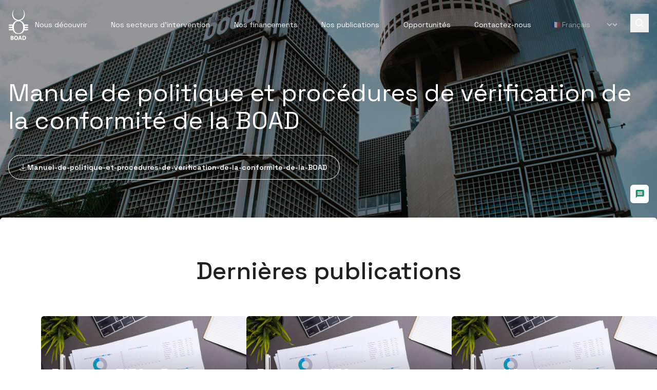

--- FILE ---
content_type: text/html; charset=UTF-8
request_url: https://www.boad.org/fr/nos-publications/nos-documents/manuel-de-politique-et-procedures-de-verification-de-la-conformite-de-la-boad/
body_size: 63816
content:
<!DOCTYPE html>
<html lang="fr" class="overflow-x-hidden">

<head>
    <meta charset="utf-8">
    <meta name="viewport" content="width=device-width, initial-scale=1 maximum-scale=5">

    <!-- Favicon -->
    <link rel="apple-touch-icon" sizes="180x180" href="/apple-touch-icon.png">
    <link rel="icon" type="image/png" sizes="32x32" href="/favicon-32x32.png">
    <link rel="icon" type="image/png" sizes="16x16" href="/favicon-16x16.png">
    <link rel="manifest" href="/site.webmanifest">
    <link rel="mask-icon" href="/safari-pinned-tab.svg" color="#db2f4e">
    <meta name="msapplication-TileColor" content="#db2f4e">
    <meta name="theme-color" content="#ffffff">

    <!-- Fonts -->
    
    <link rel="preconnect" href="https://fonts.gstatic.com" crossorigin>
    

    <style>
        /* vietnamese */
        @font-face {
        font-family: 'Space Grotesk';
        font-style: normal;
        font-weight: 300;
        font-display: swap;
        src: url(https://fonts.gstatic.com/s/spacegrotesk/v16/V8mDoQDjQSkFtoMM3T6r8E7mPb54C_k3HqUtEw.woff2) format('woff2');
        unicode-range: U+0102-0103, U+0110-0111, U+0128-0129, U+0168-0169, U+01A0-01A1, U+01AF-01B0, U+0300-0301, U+0303-0304, U+0308-0309, U+0323, U+0329, U+1EA0-1EF9, U+20AB;
        }
        /* latin-ext */
        @font-face {
        font-family: 'Space Grotesk';
        font-style: normal;
        font-weight: 300;
        font-display: swap;
        src: url(https://fonts.gstatic.com/s/spacegrotesk/v16/V8mDoQDjQSkFtoMM3T6r8E7mPb94C_k3HqUtEw.woff2) format('woff2');
        unicode-range: U+0100-02AF, U+0304, U+0308, U+0329, U+1E00-1E9F, U+1EF2-1EFF, U+2020, U+20A0-20AB, U+20AD-20C0, U+2113, U+2C60-2C7F, U+A720-A7FF;
        }
        /* latin */
        @font-face {
        font-family: 'Space Grotesk';
        font-style: normal;
        font-weight: 300;
        font-display: swap;
        src: url(https://fonts.gstatic.com/s/spacegrotesk/v16/V8mDoQDjQSkFtoMM3T6r8E7mPbF4C_k3HqU.woff2) format('woff2');
        unicode-range: U+0000-00FF, U+0131, U+0152-0153, U+02BB-02BC, U+02C6, U+02DA, U+02DC, U+0304, U+0308, U+0329, U+2000-206F, U+2074, U+20AC, U+2122, U+2191, U+2193, U+2212, U+2215, U+FEFF, U+FFFD;
        }
        /* vietnamese */
        @font-face {
        font-family: 'Space Grotesk';
        font-style: normal;
        font-weight: 400;
        font-display: swap;
        src: url(https://fonts.gstatic.com/s/spacegrotesk/v16/V8mDoQDjQSkFtoMM3T6r8E7mPb54C_k3HqUtEw.woff2) format('woff2');
        unicode-range: U+0102-0103, U+0110-0111, U+0128-0129, U+0168-0169, U+01A0-01A1, U+01AF-01B0, U+0300-0301, U+0303-0304, U+0308-0309, U+0323, U+0329, U+1EA0-1EF9, U+20AB;
        }
        /* latin-ext */
        @font-face {
        font-family: 'Space Grotesk';
        font-style: normal;
        font-weight: 400;
        font-display: swap;
        src: url(https://fonts.gstatic.com/s/spacegrotesk/v16/V8mDoQDjQSkFtoMM3T6r8E7mPb94C_k3HqUtEw.woff2) format('woff2');
        unicode-range: U+0100-02AF, U+0304, U+0308, U+0329, U+1E00-1E9F, U+1EF2-1EFF, U+2020, U+20A0-20AB, U+20AD-20C0, U+2113, U+2C60-2C7F, U+A720-A7FF;
        }
        /* latin */
        @font-face {
        font-family: 'Space Grotesk';
        font-style: normal;
        font-weight: 400;
        font-display: swap;
        src: url(https://fonts.gstatic.com/s/spacegrotesk/v16/V8mDoQDjQSkFtoMM3T6r8E7mPbF4C_k3HqU.woff2) format('woff2');
        unicode-range: U+0000-00FF, U+0131, U+0152-0153, U+02BB-02BC, U+02C6, U+02DA, U+02DC, U+0304, U+0308, U+0329, U+2000-206F, U+2074, U+20AC, U+2122, U+2191, U+2193, U+2212, U+2215, U+FEFF, U+FFFD;
        }
        /* vietnamese */
        @font-face {
        font-family: 'Space Grotesk';
        font-style: normal;
        font-weight: 500;
        font-display: swap;
        src: url(https://fonts.gstatic.com/s/spacegrotesk/v16/V8mDoQDjQSkFtoMM3T6r8E7mPb54C_k3HqUtEw.woff2) format('woff2');
        unicode-range: U+0102-0103, U+0110-0111, U+0128-0129, U+0168-0169, U+01A0-01A1, U+01AF-01B0, U+0300-0301, U+0303-0304, U+0308-0309, U+0323, U+0329, U+1EA0-1EF9, U+20AB;
        }
        /* latin-ext */
        @font-face {
        font-family: 'Space Grotesk';
        font-style: normal;
        font-weight: 500;
        font-display: swap;
        src: url(https://fonts.gstatic.com/s/spacegrotesk/v16/V8mDoQDjQSkFtoMM3T6r8E7mPb94C_k3HqUtEw.woff2) format('woff2');
        unicode-range: U+0100-02AF, U+0304, U+0308, U+0329, U+1E00-1E9F, U+1EF2-1EFF, U+2020, U+20A0-20AB, U+20AD-20C0, U+2113, U+2C60-2C7F, U+A720-A7FF;
        }
        /* latin */
        @font-face {
        font-family: 'Space Grotesk';
        font-style: normal;
        font-weight: 500;
        font-display: swap;
        src: url(https://fonts.gstatic.com/s/spacegrotesk/v16/V8mDoQDjQSkFtoMM3T6r8E7mPbF4C_k3HqU.woff2) format('woff2');
        unicode-range: U+0000-00FF, U+0131, U+0152-0153, U+02BB-02BC, U+02C6, U+02DA, U+02DC, U+0304, U+0308, U+0329, U+2000-206F, U+2074, U+20AC, U+2122, U+2191, U+2193, U+2212, U+2215, U+FEFF, U+FFFD;
        }
        /* vietnamese */
        @font-face {
        font-family: 'Space Grotesk';
        font-style: normal;
        font-weight: 600;
        font-display: swap;
        src: url(https://fonts.gstatic.com/s/spacegrotesk/v16/V8mDoQDjQSkFtoMM3T6r8E7mPb54C_k3HqUtEw.woff2) format('woff2');
        unicode-range: U+0102-0103, U+0110-0111, U+0128-0129, U+0168-0169, U+01A0-01A1, U+01AF-01B0, U+0300-0301, U+0303-0304, U+0308-0309, U+0323, U+0329, U+1EA0-1EF9, U+20AB;
        }
        /* latin-ext */
        @font-face {
        font-family: 'Space Grotesk';
        font-style: normal;
        font-weight: 600;
        font-display: swap;
        src: url(https://fonts.gstatic.com/s/spacegrotesk/v16/V8mDoQDjQSkFtoMM3T6r8E7mPb94C_k3HqUtEw.woff2) format('woff2');
        unicode-range: U+0100-02AF, U+0304, U+0308, U+0329, U+1E00-1E9F, U+1EF2-1EFF, U+2020, U+20A0-20AB, U+20AD-20C0, U+2113, U+2C60-2C7F, U+A720-A7FF;
        }
        /* latin */
        @font-face {
        font-family: 'Space Grotesk';
        font-style: normal;
        font-weight: 600;
        font-display: swap;
        src: url(https://fonts.gstatic.com/s/spacegrotesk/v16/V8mDoQDjQSkFtoMM3T6r8E7mPbF4C_k3HqU.woff2) format('woff2');
        unicode-range: U+0000-00FF, U+0131, U+0152-0153, U+02BB-02BC, U+02C6, U+02DA, U+02DC, U+0304, U+0308, U+0329, U+2000-206F, U+2074, U+20AC, U+2122, U+2191, U+2193, U+2212, U+2215, U+FEFF, U+FFFD;
        }
    </style>

    <!-- Scripts -->
    <link rel="preload" as="style" href="https://www.boad.org/build/assets/aos-73168167.css" /><link rel="preload" as="style" href="https://www.boad.org/build/assets/app-f5200e1a.css" /><link rel="modulepreload" href="https://www.boad.org/build/assets/app-0c0592f3.js" /><link rel="modulepreload" href="https://www.boad.org/build/assets/@vue-a8c757c4.js" /><link rel="modulepreload" href="https://www.boad.org/build/assets/axios-d73e320f.js" /><link rel="modulepreload" href="https://www.boad.org/build/assets/aos-bb9a42e7.js" /><link rel="modulepreload" href="https://www.boad.org/build/assets/@inertiajs-abc11441.js" /><link rel="modulepreload" href="https://www.boad.org/build/assets/laravel-vite-plugin-2946317a.js" /><link rel="modulepreload" href="https://www.boad.org/build/assets/deepmerge-41bf8e61.js" /><link rel="modulepreload" href="https://www.boad.org/build/assets/qs-12cf373f.js" /><link rel="modulepreload" href="https://www.boad.org/build/assets/side-channel-f495b945.js" /><link rel="modulepreload" href="https://www.boad.org/build/assets/get-intrinsic-8a96e1a6.js" /><link rel="modulepreload" href="https://www.boad.org/build/assets/es-errors-3229877f.js" /><link rel="modulepreload" href="https://www.boad.org/build/assets/has-symbols-5908a490.js" /><link rel="modulepreload" href="https://www.boad.org/build/assets/has-proto-117654df.js" /><link rel="modulepreload" href="https://www.boad.org/build/assets/function-bind-a13ff0e9.js" /><link rel="modulepreload" href="https://www.boad.org/build/assets/hasown-fbbd6478.js" /><link rel="modulepreload" href="https://www.boad.org/build/assets/call-bind-2d77dcf8.js" /><link rel="modulepreload" href="https://www.boad.org/build/assets/set-function-length-788d5478.js" /><link rel="modulepreload" href="https://www.boad.org/build/assets/define-data-property-c6063fd7.js" /><link rel="modulepreload" href="https://www.boad.org/build/assets/es-define-property-3c27fc4b.js" /><link rel="modulepreload" href="https://www.boad.org/build/assets/gopd-81257f82.js" /><link rel="modulepreload" href="https://www.boad.org/build/assets/has-property-descriptors-7a3000ac.js" /><link rel="modulepreload" href="https://www.boad.org/build/assets/object-inspect-1bf2b7b1.js" /><link rel="modulepreload" href="https://www.boad.org/build/assets/nprogress-d19ef85e.js" /><link rel="modulepreload" href="https://www.boad.org/build/assets/lodash.clonedeep-579dfba3.js" /><link rel="modulepreload" href="https://www.boad.org/build/assets/lodash.isequal-aab1ce6f.js" /><link rel="stylesheet" href="https://www.boad.org/build/assets/aos-73168167.css" /><link rel="stylesheet" href="https://www.boad.org/build/assets/app-f5200e1a.css" /><script type="module" src="https://www.boad.org/build/assets/app-0c0592f3.js"></script>
    <meta name="robots" content="index, follow, max-snippet:-1, max-image-preview:large, max-video-preview:-1" inertia>
<link rel="canonical" href="https://www.boad.org/fr/nos-publications/nos-documents/manuel-de-politique-et-procedures-de-verification-de-la-conformite-de-la-boad/" inertia>
<meta property="og:locale" content="fr_FR" inertia>
<meta property="og:type" content="article" inertia>
<meta property="og:title" content="Manuel de politique et procédures de vérification de la conformité de la BOAD - La BOAD" inertia>
<meta property="og:url" content="https://www.boad.org/fr/nos-publications/nos-documents/manuel-de-politique-et-procedures-de-verification-de-la-conformite-de-la-boad/" inertia>
<meta property="og:site_name" content="La BOAD" inertia>
<meta property="og:image" content="https://admin.boad.org/wp-content/uploads/2024/04/post_default.jpg" inertia>
<meta property="article:modified_time" content="2024-04-03T13:41:05+00:00" inertia>
<meta property="twitter:domain" content="https://www.boad.org" inertia>
<meta name="twitter:card" content="summary_large_image" inertia>
<meta name="twitter:image" content="https://admin.boad.org/wp-content/uploads/2024/04/post_default.jpg" inertia>
<link rel="alternate" hreflang="fr" href="https://www.boad.org/fr/nos-publications/nos-documents/manuel-de-politique-et-procedures-de-verification-de-la-conformite-de-la-boad/" inertia>
<link rel="alternate" hreflang="en" href="https://www.boad.org/en/our-publications/our-documents/boad-compliance-policy-and-procedures-manual/" inertia>
<script type="application/ld+json" inertia>{
  "@context": "https://schema.org",
  "@graph": [
    {
      "@type": "WebPage",
      "@id": "https://www.boad.org/fr/document/manuel-de-politique-et-procedures-de-verification-de-la-conformite-de-la-boad/",
      "url": "https://www.boad.org/fr/document/manuel-de-politique-et-procedures-de-verification-de-la-conformite-de-la-boad/",
      "name": "Manuel de politique et procédures de vérification de la conformité de la BOAD - La BOAD",
      "isPartOf": {
        "@id": "https://www.boad.org/#website"
      },
      "datePublished": "2023-11-13T15:12:12+00:00",
      "dateModified": "2024-04-03T13:41:05+00:00",
      "breadcrumb": {
        "@id": "https://www.boad.org/fr/document/manuel-de-politique-et-procedures-de-verification-de-la-conformite-de-la-boad/#breadcrumb"
      },
      "inLanguage": "fr-FR",
      "potentialAction": [
        {
          "@type": "ReadAction",
          "target": [
            "https://www.boad.org/fr/document/manuel-de-politique-et-procedures-de-verification-de-la-conformite-de-la-boad/"
          ]
        }
      ]
    },
    {
      "@type": "BreadcrumbList",
      "@id": "https://www.boad.org/fr/document/manuel-de-politique-et-procedures-de-verification-de-la-conformite-de-la-boad/#breadcrumb",
      "itemListElement": [
        {
          "@type": "ListItem",
          "position": 1,
          "name": "Accueil",
          "item": "https://www.boad.org/fr/"
        },
        {
          "@type": "ListItem",
          "position": 2,
          "name": "Manuel de politique et procédures de vérification de la conformité de la BOAD"
        }
      ]
    },
    {
      "@type": "WebSite",
      "@id": "https://www.boad.org/#website",
      "url": "https://www.boad.org/",
      "name": "La BOAD",
      "description": "",
      "potentialAction": [
        {
          "@type": "SearchAction",
          "target": {
            "@type": "EntryPoint",
            "urlTemplate": "https://www.boad.org/?s={search_term_string}"
          },
          "query-input": {
            "@type": "PropertyValueSpecification",
            "valueRequired": true,
            "valueName": "search_term_string"
          }
        }
      ],
      "inLanguage": "fr-FR"
    }
  ]
}</script>
<title inertia>Manuel de politique et procédures de vérification de la conformité de la BOAD - La BOAD</title>
</head>

<body
    class="font-sans antialiased scroll-smooth aos-init aos-animate"
    >
    <div id="app" data-page="{&quot;component&quot;:&quot;Document&quot;,&quot;props&quot;:{&quot;errors&quot;:{},&quot;csrf_token&quot;:&quot;K0NOfTBvKkC7fVRFGpmMWQxjC1uK8gkGaPdQ0w8d&quot;,&quot;auth&quot;:{&quot;user&quot;:null},&quot;lang&quot;:&quot;fr&quot;,&quot;locale&quot;:&quot;fr&quot;,&quot;http_options&quot;:{&quot;location&quot;:&quot;https://www.boad.org/fr/nos-publications/nos-documents/manuel-de-politique-et-procedures-de-verification-de-la-conformite-de-la-boad&quot;,&quot;params&quot;:[]},&quot;language&quot;:{&quot;Login&quot;:&quot;Connexion&quot;,&quot;Recherche&quot;:&quot;Recherche&quot;,&quot;Type de publication&quot;:&quot;Type de publication&quot;,&quot;Aucun résultat&quot;:&quot;Aucun résultat&quot;,&quot;Voir&quot;:&quot;Voir&quot;,&quot;Voir plus&quot;:&quot;Voir plus&quot;,&quot;Voir moins&quot;:&quot;Voir moins&quot;,&quot;En savoir plus&quot;:&quot;En savoir plus&quot;,&quot;Les autres projets du même pays&quot;:&quot;Les autres projets du même pays&quot;,&quot;Découvrir le projet&quot;:&quot;Découvrir le projet&quot;,&quot;Découvrir tous nos projets&quot;:&quot;Découvrir tous nos projets&quot;,&quot;Les projets dans le même secteur&quot;:&quot;Les projets dans le même secteur&quot;,&quot;Lire la suite&quot;:&quot;Lire la suite&quot;,&quot;Toutes nos actualités&quot;:&quot;Toutes nos actualités&quot;,&quot;Filtrer par domaine d&#39;intervention&quot;:&quot;Filtrer par domaine d&#39;intervention&quot;,&quot;À la une&quot;:&quot;À la une&quot;,&quot;Je découvre&quot;:&quot;Je découvre&quot;,&quot;Intégrer et transformer durablement l&#39;Afrique de l&#39;Ouest&quot;:&quot;Intégrer et transformer durablement l&#39;Afrique de l&#39;Ouest&quot;,&quot;Unités spécialisées&quot;:&quot;Unités spécialisées&quot;,&quot;Nos opportunités&quot;:&quot;Nos opportunités&quot;,&quot;Carrières&quot;:&quot;Carrières&quot;,&quot;Appels d&#39;offres&quot;:&quot;Appels d&#39;offres&quot;,&quot;Télécharger&quot;:&quot;Télécharger&quot;,&quot;Télécharger le plan&quot;:&quot;Télécharger le plan&quot;,&quot;Télécharger la brochure&quot;:&quot;Télécharger la brochure&quot;,&quot;Découvrez nos produits et services.&quot;:&quot;Découvrez nos produits et services.&quot;,&quot;Découvrez nos projets&quot;:&quot;Découvrez nos projets&quot;,&quot;Vous souhaitez bénéficier de notre accompagnement ?&quot;:&quot;Vous souhaitez bénéficier de notre accompagnement ?&quot;,&quot;Tous nos événements&quot;:&quot;Tous nos événements&quot;,&quot;Découvrez nos interventions dans les secteurs&quot;:&quot;Découvrez nos interventions dans les secteurs&quot;,&quot;Dernières publications&quot;:&quot;Dernières publications&quot;,&quot;Voir tous les documents&quot;:&quot;Voir tous les documents&quot;,&quot;Retour à la liste&quot;:&quot;Retour à la liste&quot;,&quot;Glossaire&quot;:&quot;Glossaire&quot;,&quot;Définitions associées&quot;:&quot;Définitions associées&quot;,&quot;Adresse&quot;:&quot;Adresse&quot;,&quot;Téléphone&quot;:&quot;Téléphone&quot;,&quot;Mail&quot;:&quot;Mail&quot;,&quot;Fax&quot;:&quot;Fax&quot;,&quot;Telex&quot;:&quot;Telex&quot;,&quot;La BOAD en chiffres&quot;:&quot;La BOAD en chiffres&quot;,&quot;tous les événements&quot;:&quot;tous les événements&quot;,&quot;toutes les actualités&quot;:&quot;toutes les actualités&quot;,&quot;Partager&quot;:&quot;Partager&quot;,&quot;Partager sur&quot;:&quot;Partager sur&quot;,&quot;Lien de partage&quot;:&quot;Lien de partage&quot;,&quot;Nos autres projets&quot;:&quot;Nos autres projets&quot;,&quot;financés dans le secteur&quot;:&quot;financés dans le secteur&quot;,&quot;Objectifs&quot;:&quot;Objectifs&quot;,&quot;Liste des objectifs&quot;:&quot;Liste des objectifs&quot;,&quot;Financement&quot;:&quot;Financement&quot;,&quot;du projet&quot;:&quot;du projet&quot;,&quot;du financement&quot;:&quot;du financement&quot;,&quot;Vous êtes inscrit à notre newsletter&quot;:&quot;Vous êtes inscrit à notre newsletter&quot;,&quot;Une erreur est survenue, veuillez réessayer plus tard.&quot;:&quot;Une erreur est survenue, veuillez réessayer plus tard.&quot;,&quot;Suivez l&#39;actualité de la BOAD&quot;:&quot;Suivez l&#39;actualité de la BOAD&quot;,&quot;en vous inscrivant à notre newsletter&quot;:&quot;en vous inscrivant à notre newsletter&quot;,&quot;Je m&#39;inscris&quot;:&quot;Je m&#39;inscris&quot;,&quot;Votre adresse email&quot;:&quot;Votre adresse email&quot;,&quot;Nos derniers projets&quot;:&quot;Nos derniers projets&quot;,&quot;Suivez-nous&quot;:&quot;Suivez-nous&quot;,&quot;Au service du développement des pays de l&#39;UEMOA&quot;:&quot;Au service du développement des pays de l&#39;UEMOA&quot;,&quot;Notre éco-système&quot;:&quot;Notre éco-système&quot;,&quot;Pour aller plus loin&quot;:&quot;Pour aller plus loin&quot;,&quot;BANQUE OUEST AFRICAINE DE DÉVELOPPEMENT&quot;:&quot;BANQUE OUEST AFRICAINE DE DÉVELOPPEMENT&quot;,&quot;Pays&quot;:&quot;Pays&quot;,&quot;Domaine d&#39;intervention&quot;:&quot;Domaine d&#39;intervention&quot;,&quot;Type de documents&quot;:&quot;Type de documents&quot;,&quot;Certifications et accréditations&quot;:&quot;Certifications et accréditations&quot;,&quot;Années&quot;:&quot;Années&quot;,&quot;Domaines&quot;:&quot;Domaines&quot;,&quot;Avancement&quot;:&quot;Avancement&quot;,&quot;Depuis 2012 la BOAD a participé au financement de&quot;:&quot;Depuis 2012 la BOAD a participé au financement de&quot;,&quot;au&quot;:&quot;au&quot;,&quot;Carte&quot;:&quot;Carte&quot;,&quot;Liste&quot;:&quot;Liste&quot;,&quot;Nous contacter&quot;:&quot;Nous contacter&quot;,&quot;Plus de détails&quot;:&quot;Plus de détails&quot;,&quot;BOAD Siège&quot;:&quot;BOAD Siège&quot;,&quot;Chef/cheffe de Mission Résident(e)&quot;:&quot;Chef/cheffe de Mission Résident(e)&quot;,&quot;Sélectionnez dans la liste&quot;:&quot;Sélectionnez dans la liste&quot;,&quot;Tout sélectionner&quot;:&quot;Tout sélectionner&quot;,&quot;Actualités&quot;:&quot;Actualités&quot;,&quot;Événements&quot;:&quot;Événements&quot;,&quot;Veuillez renseigner les champs obligatoires&quot;:&quot;Veuillez renseigner les champs obligatoires&quot;,&quot;Une erreur est survenue lors de l&#39;envoi du formulaire&quot;:&quot;Une erreur est survenue lors de l&#39;envoi du formulaire&quot;,&quot;Contactez-nous&quot;:&quot;Contactez-nous&quot;,&quot;Remplissez le formulaire pour être recontacté&quot;:&quot;Remplissez le formulaire pour être recontacté&quot;,&quot;Type de contact&quot;:&quot;Type de contact&quot;,&quot;Civilité&quot;:&quot;Civilité&quot;,&quot;Montant&quot;:&quot;Montant&quot;,&quot;Nom&quot;:&quot;Nom&quot;,&quot;Prénom&quot;:&quot;Prénom&quot;,&quot;Objet&quot;:&quot;Objet&quot;,&quot;Secteur&quot;:&quot;Secteur&quot;,&quot;Société&quot;:&quot;Société&quot;,&quot;Que s&#39;est-il passé ?&quot;:&quot;Que s&#39;est-il passé ?&quot;,&quot;Description intégrale des faits en donnant tous les détails utiles.&quot;:&quot;Description intégrale des faits en donnant tous les détails utiles.&quot;,&quot;Quand est-ce que les faits se sont produits ?&quot;:&quot;Quand est-ce que les faits se sont produits ?&quot;,&quot;Indication de la date, l&#39;heure et autres informations d&#39;identification.&quot;:&quot;Indication de la date, l&#39;heure et autres informations d&#39;identification.&quot;,&quot;Où les faits se sont-ils produits ?&quot;:&quot;Où les faits se sont-ils produits ?&quot;,&quot;plainte-location&quot;:&quot;Mention du lieu où les pratiques répréhensibles se sont produites et à quelle occasion (pays, ville, secteur...).&quot;,&quot;Qui sont les personnes et/ou les entités concernées ?&quot;:&quot;Qui sont les personnes et/ou les entités concernées ?&quot;,&quot;plainte-entities&quot;:&quot;Indication des noms et coordonnées des personnes ou des entreprises qui, à l&#39;avis du dénonciateur, sont concernées par des pratiques répréhensibles résumées ou sont mises en cause dans ces pratiques ou en ont connaissance.&quot;,&quot;En quoi ces faits concernent-ils la BOAD ?&quot;:&quot;En quoi ces faits concernent-ils la BOAD ?&quot;,&quot;plainte-link&quot;:&quot;Explication du lien qui existe entre ces allégations et les activités internes de passation de marchés ou les opérations financées par la BOAD.&quot;,&quot;Veuillez préciser votre nom et vos coordonnées.&quot;:&quot;Veuillez préciser votre nom et vos coordonnées.&quot;,&quot;plainte-anonymity&quot;:&quot;Vous pouvez garder l’anonymat, mais nous vous encourageons à vous identifier afin de nous permettre de vous contacter dans le seul but d’obtenir auprès de vous les éléments indispensables à un examen approprié de votre dénonciation. Nous vous informons que la BOAD a adopté une politique de protection des dénonciateurs.&quot;,&quot;Adresse postale&quot;:&quot;Adresse postale&quot;,&quot;Représentez-vous des membres de votre communauté ?&quot;:&quot;Représentez-vous des membres de votre communauté ?&quot;,&quot;Localisation du projet&quot;:&quot;Localisation du projet&quot;,&quot;Nom du projet&quot;:&quot;Nom du projet&quot;,&quot;plainte-impact&quot;:&quot;De quel ordre est le préjudice que vous vous pensez que le Projet financé par la BOAD a causé ou est susceptible de causer ?&quot;,&quot;Décrivez le préjudice dans les détails&quot;:&quot;Décrivez le préjudice dans les détails&quot;,&quot;Valider&quot;:&quot;Valider&quot;,&quot;Autre&quot;:&quot;Autre&quot;,&quot;reprehensible-intro&quot;:&quot;La Banque encourage instamment les personnes ayant connaissance de cas de pratique répréhensibles à les signaler au Bureau d’enquête de la BOAD. Même si le Bureau d’enquête de la BOAD accepte les plaintes anonymes, il encourage les dénonciateurs à s’identifier puisque les allégations faites sous le couvert de l’anonymat sont souvent plus difficiles à examiner et peuvent ne pas répondre aux préoccupations du plaignant. Par ailleurs, la Banque a adopté une Politique de dénonciation d’abus et de traitement des griefs pour protéger les dénonciateurs contre des représailles.&quot;,&quot;Vous souhaitez nous écrire&quot;:&quot;Vous souhaitez nous écrire&quot;,&quot;Vous souhaitez nous appeler&quot;:&quot;Vous souhaitez nous appeler&quot;,&quot;Vous souhaitez demander un financement&quot;:&quot;Vous souhaitez demander un financement&quot;,&quot;Vous souhaitez demander une subvention&quot;:&quot;Vous souhaitez demander une subvention&quot;,&quot;Vous souhaitez demander un sponsoring&quot;:&quot;Vous souhaitez demander un sponsoring&quot;,&quot;denonciation-reprehensible&quot;:&quot;Dénonciation d&#39;une pratique répréhensible (Fraude, Corruption, Blanchiment de capitaux, etc.)&quot;,&quot;Formulaire de plainte&quot;:&quot;Formulaire de plainte&quot;,&quot;plainte-intro&quot;:&quot;Etapes de la procédure de règlement des plaintes&quot;,&quot;plainte-reception&quot;:&quot;La BOAD accuse réception de la plainte et détermine sa recevabilité.&quot;,&quot;plainte-motif&quot;:&quot;Après examen des motifs de la plainte, une demande de complément d’information peut être adressée au plaignant le cas échéant. Ce-dernier est informé de l‘état d’avancement.&quot;,&quot;plainte-calendar&quot;:&quot;La BOAD propose des solutions assorties d’un calendrier de mise en œuvre. Si le plaignant y adhère, l’équipe chargée du projet et l’organisme d’exécution appliquent les solutions retenues. La BOAD en assure le suivi.&quot;,&quot;plainte-closure&quot;:&quot;La plainte est clôturée lorsque les solutions sont intégralement mises en œuvre.&quot;,&quot;page-simple-objectifs&quot;:&quot;Objectifs à l&#39;Horizon 2025&quot;,&quot;page-simple-promotion&quot;:&quot;Promouvoir le développement équilibré des Etats membres et de réaliser l&#39;intégration économique de l&#39;Afrique de l&#39;Ouest&quot;,&quot;page-simple-axes&quot;:&quot;Les axes stratégiques opérationnels&quot;,&quot;page-simple-resilience&quot;:&quot;Renforcer la résilience au changement climatique&quot;,&quot;page-simple-contribution&quot;:&quot;Contribuer à la création de valeur et d&#39;emplois productifs en appui aux Etats et au secteur privés&quot;,&quot;page-simple-regions&quot;:&quot;Renforcer l&#39;intégration régionale&quot;,&quot;page-simple-axes-strategic&quot;:&quot;Les axes stratégiques transversaux&quot;,&quot;page-simple-financing&quot;:&quot;Augmenter les capacités de financement&quot;,&quot;page-simple-rh&quot;:&quot;Renforcer les ressources humaines et les systèmes de gestion&quot;,&quot;page-simple-plan&quot;:&quot;Télécharger le plan stratégique&quot;,&quot;president-about&quot;:&quot;Djoliba c&#39;est quoi ?&quot;,&quot;president-description&quot;:&quot;“&lt;br&gt;Djoliba, le trait d&#39;union&lt;br&gt;entre les peuples&lt;br&gt;de l&#39;Afrique de l&#39;Ouest,&lt;br&gt;et un centre névralgique&lt;br&gt;de cette économie&lt;br&gt;en développement&quot;,&quot;president-name&quot;:&quot;Serge Ekue&quot;,&quot;president-signature&quot;:&quot;Président de la Banque&lt;br&gt;ouest-africaine de développement&quot;,&quot;president-presentation&quot;:&quot;Djoliba c&#39;est le plan stratégique que la BOAD s&#39;est donné pour 2021-2025 avec un objectif clé : devenir la Banque de référence pour un impact durable sur l&#39;intégration et la transformation de l&#39;Afrique de l&#39;Ouest.&quot;,&quot;president-list-1&quot;:&quot;Intégration régionale qui est à la base de la création de la BOAD&quot;,&quot;president-list-2&quot;:&quot;Création de valeur et d&#39;emplois productifs en appui aux Etats et au secteur privé&quot;,&quot;president-list-3&quot;:&quot; Renforcement de la résilience au changement climatique&quot;,&quot;special-units-title&quot;:&quot;Centre Régional de Collaboration de Lomé&quot;,&quot;special-units-content&quot;:&quot;Le Centre Régional de Collaboration de Lomé (CRC-Lomé), est le fruit d&#39;une harmonieuse collaboration entre le Secrétariat de la CCNUCC et la BOAD. Créé en 2013, il est le premier des 6 CRC qui existent aujourd&#39;hui et couvre 26 pays de l&#39;Afrique francophone de l&#39;ouest et du centre. Initialement mis en place pour promouvoir les opportunités et avantages offerts par le Mécanisme pour un Développement Propre (MDP) dans le cadre du Protocole de Kyoto, le CRC-Lomé a bien élargi son périmètre d&#39;intervention.&quot;,&quot;special-units-titrisation&quot;:&quot;BOAD Titrisation&quot;,&quot;special-units-titrisation-content&quot;:&quot;BOAD Titrisation a pour mission principale d&#39;être un moteur de développement de la titrisation dans les pays de l&#39;UEMOA. L&#39;entité est la première société à obtenir l&#39;agrément de l&#39;AMF UMOA en qualité de société de gestion de FCTC.&quot;,&quot;projet&quot;:&quot;projet&quot;,&quot;Votre message&quot;:&quot;Votre message&quot;,&quot;Type de consultation&quot;:&quot;Type de consultation&quot;,&quot;Date de lancement&quot;:&quot;Date de lancement&quot;,&quot;Date de clôture&quot;:&quot;Date de clôture&quot;,&quot;Avis de manifestation d-intérêt&quot;:&quot;Avis de manifestation d&#39;intérêt&quot;,&quot;Résultats de manifestation d-intérêt&quot;:&quot;Résultats de manifestation d&#39;intérêt&quot;,&quot;Résultats d-appel d-offre&quot;:&quot;Résultats d&#39;appel d&#39;offre&quot;,&quot;Avis d-appel d-offre&quot;:&quot;Avis d&#39;appel d&#39;offre&quot;,&quot;Avis de passation de marché&quot;:&quot;Avis de passation de marché&quot;,&quot;Suivant&quot;:&quot;Suivant&quot;,&quot;Précédent&quot;:&quot;Précédent&quot;,&quot;Langues&quot;:&quot;Languages&quot;,&quot;required&quot;:&quot;Ce champ est obligatoire.&quot;,&quot;invalid&quot;:&quot;Ce champ est invalide.&quot;,&quot;invalid-email&quot;:&quot;L&#39;adresse email est invalide.&quot;,&quot;invalid-phone&quot;:&quot;Le numéro de téléphone est invalide.&quot;,&quot;invalid-file&quot;:&quot;Le fichier est invalide.&quot;,&quot;invalid-file-size&quot;:&quot;Le fichier est trop volumineux.&quot;,&quot;Votre demande de contact a bien été prise en compte.&quot;:&quot;Votre demande de contact a bien été prise en compte.&quot;,&quot;Bonjour&quot;:&quot;Bonjour&quot;,&quot;Vous avez reçu une nouvelle demande de contact.&quot;:&quot;Vous avez reçu une nouvelle demande de contact.&quot;,&quot;Pour afficher toutes les informations de la demande, cliquez&quot;:&quot;Pour afficher toutes les informations de la demande, cliquez&quot;,&quot;ici&quot;:&quot;ici&quot;,&quot;Réinitialiser la recherche&quot;:&quot;Réinitialiser la recherche&quot;,&quot;page&quot;:&quot;Page&quot;,&quot;post&quot;:&quot;Actualité&quot;,&quot;contact&quot;:&quot;Contact&quot;,&quot;definition&quot;:&quot;Définition&quot;,&quot;document&quot;:&quot;Document&quot;,&quot;project&quot;:&quot;Projet&quot;,&quot;tender&quot;:&quot;Appel d&#39;offre&quot;,&quot;financial_document&quot;:&quot;Document financier&quot;,&quot;pressroom_document&quot;:&quot;Document de presse&quot;,&quot;annual_document&quot;:&quot;Document rapport annuel&quot;,&quot;Nos autres projets en :country&quot;:&quot;Nos autres projets en :country&quot;,&quot;Search&quot;:&quot;Recherche&quot;,&quot;Reset form&quot;:&quot;Réinitialiser le formulaire&quot;,&quot;Adjudicataire&quot;:&quot;Adjudicataire&quot;,&quot;Président de la BOAD&quot;:&quot;Président de la BOAD&quot;,&quot;Une femme qui travaille sur un ordinateur&quot;:&quot;Une femme qui travaille sur un ordinateur&quot;,&quot;fr&quot;:&quot;🇫🇷 Français&quot;,&quot;en&quot;:&quot;🇬🇧 Anglais&quot;,&quot;Informations Personnelles&quot;:&quot;Informations Personnelles&quot;,&quot;Votre Demande&quot;:&quot;Votre Demande&quot;,&quot;Pays concerné par la requête&quot;:&quot;Pays concerné par la requête&quot;,&quot;Thème&quot;:&quot;Thème&quot;,&quot;Détails de la requête&quot;:&quot;Détails de la requête&quot;,&quot;Votre nom&quot;:&quot;Votre nom&quot;,&quot;Votre prénom&quot;:&quot;Votre prénom&quot;,&quot;Écrivez votre message ici&quot;:&quot;Écrivez votre message ici&quot;,&quot;Agriculture et Agro-industrie&quot;:&quot;Agriculture et Agro-industrie&quot;,&quot;Education et développement du capital humain&quot;:&quot;Education et développement du capital humain&quot;,&quot;Santé&quot;:&quot;Santé&quot;,&quot;Immobilier et Habitat abordable&quot;:&quot;Immobilier et Habitat abordable&quot;,&quot;Infrastructure&quot;:&quot;Infrastructure&quot;,&quot;Economie Numérique&quot;:&quot;Economie Numérique&quot;,&quot;Energie et électricité&quot;:&quot;Energie et électricité&quot;,&quot;Changement climatique&quot;:&quot;Changement climatique&quot;,&quot;Environnement et Finance climat&quot;:&quot;Environnement et Finance climat&quot;,&quot;Genre&quot;:&quot;Genre&quot;,&quot;Gouvernance&quot;:&quot;Gouvernance&quot;,&quot;Transports&quot;:&quot;Transports&quot;,&quot;Education&quot;:&quot;Education&quot;,&quot;Organisation de la Société Civile&quot;:&quot;Organisation de la Société Civile&quot;,&quot;Consultance, Ingénierie, Conseil&quot;:&quot;Consultance, Ingénierie, Conseil&quot;,&quot;Secteur du Développement&quot;:&quot;Secteur du Développement&quot;,&quot;Gouvernement&quot;:&quot;Gouvernement&quot;,&quot;Média&quot;:&quot;Média&quot;,&quot;Secteur Privé&quot;:&quot;Secteur Privé&quot;},&quot;domains&quot;:[{&quot;id&quot;:135,&quot;external_id&quot;:104,&quot;locale&quot;:&quot;fr&quot;,&quot;link&quot;:&quot;https://admin.boad.org/fr/domain/agriculture-securite-alimentaire/&quot;,&quot;name&quot;:&quot;Agriculture et sécurité alimentaire&quot;,&quot;description&quot;:&quot;.&quot;,&quot;slug&quot;:&quot;agriculture-securite-alimentaire&quot;,&quot;taxonomy&quot;:&quot;domain&quot;,&quot;acf&quot;:[],&quot;count&quot;:null,&quot;page_id&quot;:1339,&quot;created_at&quot;:&quot;2024-04-30T09:30:35.000000Z&quot;,&quot;updated_at&quot;:&quot;2025-03-06T14:13:30.000000Z&quot;,&quot;page&quot;:{&quot;id&quot;:1339,&quot;external_id&quot;:563956,&quot;locale&quot;:&quot;fr&quot;,&quot;type&quot;:&quot;page&quot;,&quot;slug&quot;:&quot;agriculture-et-securite-alimentaire&quot;,&quot;status&quot;:&quot;publish&quot;,&quot;link&quot;:&quot;/fr/nos-secteurs-dintervention/agriculture-et-securite-alimentaire/&quot;,&quot;title&quot;:&quot;Agriculture et sécurité alimentaire&quot;,&quot;content&quot;:&quot;&quot;,&quot;excerpt&quot;:&quot;&quot;,&quot;acf&quot;:{&quot;page_type&quot;:&quot;simple&quot;,&quot;header&quot;:{&quot;title&quot;:&quot;&quot;,&quot;text&quot;:&quot;L’enjeu des interventions de la BOAD dans le secteur de l’agriculture est de contribuer à la conquête de la souveraineté alimentaire et nutritionnelle de l’UEMOA à travers le financement d’une agriculture résiliente aux changements climatiques et d’une agro-industrie de chaînes de valeurs.&quot;,&quot;domains_slider&quot;:false},&quot;page_blocks&quot;:[{&quot;acf_fc_layout&quot;:&quot;content_block&quot;,&quot;content_blocks_container&quot;:[{&quot;acf_fc_layout&quot;:&quot;columns_content_layout&quot;,&quot;title&quot;:&quot;Objectifs&quot;,&quot;left_contents&quot;:{&quot;content_elements&quot;:[{&quot;acf_fc_layout&quot;:&quot;picture_component&quot;,&quot;picture_file&quot;:{&quot;ID&quot;:563958,&quot;id&quot;:563958,&quot;title&quot;:&quot;Objectifs&quot;,&quot;filename&quot;:&quot;objectifs.jpeg&quot;,&quot;filesize&quot;:96248,&quot;url&quot;:&quot;https://admin.boad.org/wp-content/uploads/2024/03/objectifs.jpeg&quot;,&quot;link&quot;:&quot;https://admin.boad.org/fr/nos-secteurs-dintervention/agriculture-et-securite-alimentaire/objectifs/&quot;,&quot;alt&quot;:&quot;&quot;,&quot;author&quot;:&quot;1&quot;,&quot;description&quot;:&quot;&quot;,&quot;caption&quot;:&quot;Objectifs&quot;,&quot;name&quot;:&quot;objectifs&quot;,&quot;status&quot;:&quot;inherit&quot;,&quot;uploaded_to&quot;:563956,&quot;date&quot;:&quot;2024-03-27 13:47:20&quot;,&quot;modified&quot;:&quot;2024-03-27 13:47:28&quot;,&quot;menu_order&quot;:0,&quot;mime_type&quot;:&quot;image/jpeg&quot;,&quot;type&quot;:&quot;image&quot;,&quot;subtype&quot;:&quot;jpeg&quot;,&quot;icon&quot;:&quot;https://admin.boad.org/wp-includes/images/media/default.png&quot;,&quot;width&quot;:1440,&quot;height&quot;:1080,&quot;sizes&quot;:{&quot;thumbnail&quot;:&quot;https://admin.boad.org/wp-content/uploads/2024/03/objectifs-150x150.jpeg&quot;,&quot;thumbnail-width&quot;:150,&quot;thumbnail-height&quot;:150,&quot;medium&quot;:&quot;https://admin.boad.org/wp-content/uploads/2024/03/objectifs-300x225.jpeg&quot;,&quot;medium-width&quot;:300,&quot;medium-height&quot;:225,&quot;medium_large&quot;:&quot;https://admin.boad.org/wp-content/uploads/2024/03/objectifs-768x576.jpeg&quot;,&quot;medium_large-width&quot;:768,&quot;medium_large-height&quot;:576,&quot;large&quot;:&quot;https://admin.boad.org/wp-content/uploads/2024/03/objectifs-1024x768.jpeg&quot;,&quot;large-width&quot;:1024,&quot;large-height&quot;:768,&quot;1536x1536&quot;:&quot;https://admin.boad.org/wp-content/uploads/2024/03/objectifs.jpeg&quot;,&quot;1536x1536-width&quot;:1440,&quot;1536x1536-height&quot;:1080,&quot;2048x2048&quot;:&quot;https://admin.boad.org/wp-content/uploads/2024/03/objectifs.jpeg&quot;,&quot;2048x2048-width&quot;:1440,&quot;2048x2048-height&quot;:1080}},&quot;picture_has_target_link&quot;:false,&quot;picture_target_link&quot;:null,&quot;orientation&quot;:&quot;default&quot;}]},&quot;right_contents&quot;:{&quot;content_elements&quot;:[{&quot;acf_fc_layout&quot;:&quot;text_component&quot;,&quot;text&quot;:&quot;&lt;p&gt;La BOAD œuvre pour le développement, l’accroissement et la diversification des revenus et des opportunités économiques en milieu rural à travers :&lt;/p&gt;\n&lt;ul&gt;\n&lt;li&gt;La formulation et le financement de programmes agricoles régionaux, de projets de création, de mise à niveau et d’extension des unités agro-industriels existantes de la zone UEMOA dans les filières à haute valeur ajoutée et conventionnelles&lt;/li&gt;\n&lt;li&gt;La préparation des projets agricoles ou agro-industriels à fort impact positif sur le climat, intégrant la dimension climat et utilisant des technologies propres.&lt;/li&gt;\n&lt;/ul&gt;\n&quot;}]}}],&quot;background&quot;:false},{&quot;acf_fc_layout&quot;:&quot;content_block&quot;,&quot;content_blocks_container&quot;:[{&quot;acf_fc_layout&quot;:&quot;columns_content_layout&quot;,&quot;title&quot;:&quot;Activités&quot;,&quot;left_contents&quot;:{&quot;content_elements&quot;:[{&quot;acf_fc_layout&quot;:&quot;text_component&quot;,&quot;text&quot;:&quot;&lt;p&gt;Le Département de l’Agriculture et de l’Agro-industrie de la BOAD réalise ses activités à travers la mise en place de prêts directs à moyen et long terme en faveur des Etats et des acteurs du secteur privé, et de lignes de financement à court terme dédiées aux campagnes agricoles. L’activité de la BOAD dans ce secteur s’articule essentiellement sur deux axes :&lt;/p&gt;\n&lt;p&gt;&amp;nbsp;&lt;/p&gt;\n&lt;p&gt;&lt;strong&gt;I. Le soutien du développement de l’agriculture, de la sécurité alimentaire et de la résilience agricole.&lt;/strong&gt;&lt;/p&gt;\n&lt;ul&gt;\n&lt;li&gt;Préparation, structuration et financement de projets et programmes agricoles régionaux&lt;/li&gt;\n&lt;li&gt;Suivi de la mise en œuvre des projets et programmes agricoles de l&amp;rsquo;UEMOA financés&lt;/li&gt;\n&lt;li&gt;Intégration de la dimension climat, de la réalisation de forages et puits équipés et de latrines dans la structuration des projets de développement rural financés&lt;/li&gt;\n&lt;/ul&gt;\n&lt;p&gt;&amp;nbsp;&lt;/p&gt;\n&lt;p&gt;&lt;strong&gt;II. Accompagner les entreprises intervenant dans les filières agricoles prioritaires de l&amp;rsquo;UEMOA et promouvoir la transformation locale des produits agricoles.&lt;/strong&gt;&lt;/p&gt;\n&lt;ul&gt;\n&lt;li&gt;Participation à l&amp;rsquo;origination et la structuration des projets privés en vue de leur financement.&lt;/li&gt;\n&lt;/ul&gt;\n&quot;}]},&quot;right_contents&quot;:{&quot;content_elements&quot;:[{&quot;acf_fc_layout&quot;:&quot;picture_component&quot;,&quot;picture_file&quot;:{&quot;ID&quot;:563959,&quot;id&quot;:563959,&quot;title&quot;:&quot;Activités&quot;,&quot;filename&quot;:&quot;activites.jpeg&quot;,&quot;filesize&quot;:198370,&quot;url&quot;:&quot;https://admin.boad.org/wp-content/uploads/2024/03/activites.jpeg&quot;,&quot;link&quot;:&quot;https://admin.boad.org/fr/nos-secteurs-dintervention/agriculture-et-securite-alimentaire/activites/&quot;,&quot;alt&quot;:&quot;Inspection d&#39;une culture maraichère&quot;,&quot;author&quot;:&quot;1&quot;,&quot;description&quot;:&quot;&quot;,&quot;caption&quot;:&quot;Activités&quot;,&quot;name&quot;:&quot;activites&quot;,&quot;status&quot;:&quot;inherit&quot;,&quot;uploaded_to&quot;:563956,&quot;date&quot;:&quot;2024-03-27 13:48:19&quot;,&quot;modified&quot;:&quot;2024-03-27 13:48:28&quot;,&quot;menu_order&quot;:0,&quot;mime_type&quot;:&quot;image/jpeg&quot;,&quot;type&quot;:&quot;image&quot;,&quot;subtype&quot;:&quot;jpeg&quot;,&quot;icon&quot;:&quot;https://admin.boad.org/wp-includes/images/media/default.png&quot;,&quot;width&quot;:1440,&quot;height&quot;:1080,&quot;sizes&quot;:{&quot;thumbnail&quot;:&quot;https://admin.boad.org/wp-content/uploads/2024/03/activites-150x150.jpeg&quot;,&quot;thumbnail-width&quot;:150,&quot;thumbnail-height&quot;:150,&quot;medium&quot;:&quot;https://admin.boad.org/wp-content/uploads/2024/03/activites-300x225.jpeg&quot;,&quot;medium-width&quot;:300,&quot;medium-height&quot;:225,&quot;medium_large&quot;:&quot;https://admin.boad.org/wp-content/uploads/2024/03/activites-768x576.jpeg&quot;,&quot;medium_large-width&quot;:768,&quot;medium_large-height&quot;:576,&quot;large&quot;:&quot;https://admin.boad.org/wp-content/uploads/2024/03/activites-1024x768.jpeg&quot;,&quot;large-width&quot;:1024,&quot;large-height&quot;:768,&quot;1536x1536&quot;:&quot;https://admin.boad.org/wp-content/uploads/2024/03/activites.jpeg&quot;,&quot;1536x1536-width&quot;:1440,&quot;1536x1536-height&quot;:1080,&quot;2048x2048&quot;:&quot;https://admin.boad.org/wp-content/uploads/2024/03/activites.jpeg&quot;,&quot;2048x2048-width&quot;:1440,&quot;2048x2048-height&quot;:1080}},&quot;picture_has_target_link&quot;:false,&quot;picture_target_link&quot;:null,&quot;orientation&quot;:&quot;default&quot;}]}}],&quot;background&quot;:true},{&quot;acf_fc_layout&quot;:&quot;projects_map_block&quot;,&quot;title&quot;:&quot;&quot;},{&quot;acf_fc_layout&quot;:&quot;events_posts_block&quot;,&quot;title&quot;:&quot;&quot;},{&quot;acf_fc_layout&quot;:&quot;projects_linked_block&quot;,&quot;background&quot;:false}]},&quot;yoast_head&quot;:&quot;&lt;!-- This site is optimized with the Yoast SEO plugin v24.6 - https://yoast.com/wordpress/plugins/seo/ --&gt;\n&lt;title&gt;Agriculture et sécurité alimentaire - La BOAD&lt;/title&gt;\n&lt;!-- Avis aux administrateurs et administratrices : cette page n’affiche pas de méta description car elle n’en a pas. Vous pouvez donc soit l’ajouter spécifiquement pour cette page soit vous rendre dans vos réglages (Yoast SEO - Réglages) pour configurer un modèle. --&gt;\n&lt;meta name=\&quot;robots\&quot; content=\&quot;index, follow, max-snippet:-1, max-image-preview:large, max-video-preview:-1\&quot; /&gt;\n&lt;link rel=\&quot;canonical\&quot; href=\&quot;https://admin.boad.org/fr/nos-secteurs-dintervention/agriculture-et-securite-alimentaire/\&quot; /&gt;\n&lt;meta property=\&quot;og:locale\&quot; content=\&quot;fr_FR\&quot; /&gt;\n&lt;meta property=\&quot;og:type\&quot; content=\&quot;article\&quot; /&gt;\n&lt;meta property=\&quot;og:title\&quot; content=\&quot;Agriculture et sécurité alimentaire - La BOAD\&quot; /&gt;\n&lt;meta property=\&quot;og:url\&quot; content=\&quot;https://admin.boad.org/fr/nos-secteurs-dintervention/agriculture-et-securite-alimentaire/\&quot; /&gt;\n&lt;meta property=\&quot;og:site_name\&quot; content=\&quot;La BOAD\&quot; /&gt;\n&lt;meta property=\&quot;article:publisher\&quot; content=\&quot;https://www.facebook.com/boadofficial/\&quot; /&gt;\n&lt;meta property=\&quot;article:modified_time\&quot; content=\&quot;2024-04-30T10:08:09+00:00\&quot; /&gt;\n&lt;meta property=\&quot;og:image\&quot; content=\&quot;https://admin.boad.org/wp-content/uploads/2024/03/agriculture-visuel-principal.jpeg\&quot; /&gt;\n\t&lt;meta property=\&quot;og:image:width\&quot; content=\&quot;1920\&quot; /&gt;\n\t&lt;meta property=\&quot;og:image:height\&quot; content=\&quot;630\&quot; /&gt;\n\t&lt;meta property=\&quot;og:image:type\&quot; content=\&quot;image/jpeg\&quot; /&gt;\n&lt;meta name=\&quot;twitter:card\&quot; content=\&quot;summary_large_image\&quot; /&gt;\n&lt;meta name=\&quot;twitter:site\&quot; content=\&quot;@boad_official\&quot; /&gt;\n&lt;meta name=\&quot;twitter:label1\&quot; content=\&quot;Durée de lecture estimée\&quot; /&gt;\n\t&lt;meta name=\&quot;twitter:data1\&quot; content=\&quot;3 minutes\&quot; /&gt;\n&lt;script type=\&quot;application/ld+json\&quot; class=\&quot;yoast-schema-graph\&quot;&gt;{\&quot;@context\&quot;:\&quot;https://schema.org\&quot;,\&quot;@graph\&quot;:[{\&quot;@type\&quot;:\&quot;WebPage\&quot;,\&quot;@id\&quot;:\&quot;https://admin.boad.org/fr/nos-secteurs-dintervention/agriculture-et-securite-alimentaire/\&quot;,\&quot;url\&quot;:\&quot;https://admin.boad.org/fr/nos-secteurs-dintervention/agriculture-et-securite-alimentaire/\&quot;,\&quot;name\&quot;:\&quot;Agriculture et sécurité alimentaire - La BOAD\&quot;,\&quot;isPartOf\&quot;:{\&quot;@id\&quot;:\&quot;https://admin.boad.org/#website\&quot;},\&quot;primaryImageOfPage\&quot;:{\&quot;@id\&quot;:\&quot;https://admin.boad.org/fr/nos-secteurs-dintervention/agriculture-et-securite-alimentaire/#primaryimage\&quot;},\&quot;image\&quot;:{\&quot;@id\&quot;:\&quot;https://admin.boad.org/fr/nos-secteurs-dintervention/agriculture-et-securite-alimentaire/#primaryimage\&quot;},\&quot;thumbnailUrl\&quot;:\&quot;https://admin.boad.org/wp-content/uploads/2024/03/agriculture-visuel-principal.jpeg\&quot;,\&quot;datePublished\&quot;:\&quot;2024-03-27T13:50:13+00:00\&quot;,\&quot;dateModified\&quot;:\&quot;2024-04-30T10:08:09+00:00\&quot;,\&quot;breadcrumb\&quot;:{\&quot;@id\&quot;:\&quot;https://admin.boad.org/fr/nos-secteurs-dintervention/agriculture-et-securite-alimentaire/#breadcrumb\&quot;},\&quot;inLanguage\&quot;:\&quot;fr-FR\&quot;,\&quot;potentialAction\&quot;:[{\&quot;@type\&quot;:\&quot;ReadAction\&quot;,\&quot;target\&quot;:[\&quot;https://admin.boad.org/fr/nos-secteurs-dintervention/agriculture-et-securite-alimentaire/\&quot;]}]},{\&quot;@type\&quot;:\&quot;ImageObject\&quot;,\&quot;inLanguage\&quot;:\&quot;fr-FR\&quot;,\&quot;@id\&quot;:\&quot;https://admin.boad.org/fr/nos-secteurs-dintervention/agriculture-et-securite-alimentaire/#primaryimage\&quot;,\&quot;url\&quot;:\&quot;https://admin.boad.org/wp-content/uploads/2024/03/agriculture-visuel-principal.jpeg\&quot;,\&quot;contentUrl\&quot;:\&quot;https://admin.boad.org/wp-content/uploads/2024/03/agriculture-visuel-principal.jpeg\&quot;,\&quot;width\&quot;:1920,\&quot;height\&quot;:630,\&quot;caption\&quot;:\&quot;Agriculture - Visuel principal\&quot;},{\&quot;@type\&quot;:\&quot;BreadcrumbList\&quot;,\&quot;@id\&quot;:\&quot;https://admin.boad.org/fr/nos-secteurs-dintervention/agriculture-et-securite-alimentaire/#breadcrumb\&quot;,\&quot;itemListElement\&quot;:[{\&quot;@type\&quot;:\&quot;ListItem\&quot;,\&quot;position\&quot;:1,\&quot;name\&quot;:\&quot;Accueil\&quot;,\&quot;item\&quot;:\&quot;https://admin.boad.org/fr/accueil/\&quot;},{\&quot;@type\&quot;:\&quot;ListItem\&quot;,\&quot;position\&quot;:2,\&quot;name\&quot;:\&quot;Nos secteurs d&amp;rsquo;intervention\&quot;,\&quot;item\&quot;:\&quot;https://admin.boad.org/fr/nos-secteurs-dintervention/\&quot;},{\&quot;@type\&quot;:\&quot;ListItem\&quot;,\&quot;position\&quot;:3,\&quot;name\&quot;:\&quot;Agriculture et sécurité alimentaire\&quot;}]},{\&quot;@type\&quot;:\&quot;WebSite\&quot;,\&quot;@id\&quot;:\&quot;https://admin.boad.org/#website\&quot;,\&quot;url\&quot;:\&quot;https://admin.boad.org/\&quot;,\&quot;name\&quot;:\&quot;La BOAD\&quot;,\&quot;description\&quot;:\&quot;\&quot;,\&quot;potentialAction\&quot;:[{\&quot;@type\&quot;:\&quot;SearchAction\&quot;,\&quot;target\&quot;:{\&quot;@type\&quot;:\&quot;EntryPoint\&quot;,\&quot;urlTemplate\&quot;:\&quot;https://admin.boad.org/?s={search_term_string}\&quot;},\&quot;query-input\&quot;:{\&quot;@type\&quot;:\&quot;PropertyValueSpecification\&quot;,\&quot;valueRequired\&quot;:true,\&quot;valueName\&quot;:\&quot;search_term_string\&quot;}}],\&quot;inLanguage\&quot;:\&quot;fr-FR\&quot;}]}&lt;/script&gt;\n&lt;!-- / Yoast SEO plugin. --&gt;&quot;,&quot;yoast_head_json&quot;:{&quot;title&quot;:&quot;Agriculture et sécurité alimentaire - La BOAD&quot;,&quot;robots&quot;:{&quot;index&quot;:&quot;index&quot;,&quot;follow&quot;:&quot;follow&quot;,&quot;max-snippet&quot;:&quot;max-snippet:-1&quot;,&quot;max-image-preview&quot;:&quot;max-image-preview:large&quot;,&quot;max-video-preview&quot;:&quot;max-video-preview:-1&quot;},&quot;canonical&quot;:&quot;https://admin.boad.org/fr/nos-secteurs-dintervention/agriculture-et-securite-alimentaire/&quot;,&quot;og_locale&quot;:&quot;fr_FR&quot;,&quot;og_type&quot;:&quot;article&quot;,&quot;og_title&quot;:&quot;Agriculture et sécurité alimentaire - La BOAD&quot;,&quot;og_url&quot;:&quot;https://admin.boad.org/fr/nos-secteurs-dintervention/agriculture-et-securite-alimentaire/&quot;,&quot;og_site_name&quot;:&quot;La BOAD&quot;,&quot;article_publisher&quot;:&quot;https://www.facebook.com/boadofficial/&quot;,&quot;article_modified_time&quot;:&quot;2024-04-30T10:08:09+00:00&quot;,&quot;og_image&quot;:[{&quot;width&quot;:1920,&quot;height&quot;:630,&quot;url&quot;:&quot;https://admin.boad.org/wp-content/uploads/2024/03/agriculture-visuel-principal.jpeg&quot;,&quot;type&quot;:&quot;image/jpeg&quot;}],&quot;twitter_card&quot;:&quot;summary_large_image&quot;,&quot;twitter_site&quot;:&quot;@boad_official&quot;,&quot;twitter_misc&quot;:{&quot;Durée de lecture estimée&quot;:&quot;3 minutes&quot;},&quot;schema&quot;:{&quot;@context&quot;:&quot;https://schema.org&quot;,&quot;@graph&quot;:[{&quot;@type&quot;:&quot;WebPage&quot;,&quot;@id&quot;:&quot;https://admin.boad.org/fr/nos-secteurs-dintervention/agriculture-et-securite-alimentaire/&quot;,&quot;url&quot;:&quot;https://admin.boad.org/fr/nos-secteurs-dintervention/agriculture-et-securite-alimentaire/&quot;,&quot;name&quot;:&quot;Agriculture et sécurité alimentaire - La BOAD&quot;,&quot;isPartOf&quot;:{&quot;@id&quot;:&quot;https://admin.boad.org/#website&quot;},&quot;primaryImageOfPage&quot;:{&quot;@id&quot;:&quot;https://admin.boad.org/fr/nos-secteurs-dintervention/agriculture-et-securite-alimentaire/#primaryimage&quot;},&quot;image&quot;:{&quot;@id&quot;:&quot;https://admin.boad.org/fr/nos-secteurs-dintervention/agriculture-et-securite-alimentaire/#primaryimage&quot;},&quot;thumbnailUrl&quot;:&quot;https://admin.boad.org/wp-content/uploads/2024/03/agriculture-visuel-principal.jpeg&quot;,&quot;datePublished&quot;:&quot;2024-03-27T13:50:13+00:00&quot;,&quot;dateModified&quot;:&quot;2024-04-30T10:08:09+00:00&quot;,&quot;breadcrumb&quot;:{&quot;@id&quot;:&quot;https://admin.boad.org/fr/nos-secteurs-dintervention/agriculture-et-securite-alimentaire/#breadcrumb&quot;},&quot;inLanguage&quot;:&quot;fr-FR&quot;,&quot;potentialAction&quot;:[{&quot;@type&quot;:&quot;ReadAction&quot;,&quot;target&quot;:[&quot;https://admin.boad.org/fr/nos-secteurs-dintervention/agriculture-et-securite-alimentaire/&quot;]}]},{&quot;@type&quot;:&quot;ImageObject&quot;,&quot;inLanguage&quot;:&quot;fr-FR&quot;,&quot;@id&quot;:&quot;https://admin.boad.org/fr/nos-secteurs-dintervention/agriculture-et-securite-alimentaire/#primaryimage&quot;,&quot;url&quot;:&quot;https://admin.boad.org/wp-content/uploads/2024/03/agriculture-visuel-principal.jpeg&quot;,&quot;contentUrl&quot;:&quot;https://admin.boad.org/wp-content/uploads/2024/03/agriculture-visuel-principal.jpeg&quot;,&quot;width&quot;:1920,&quot;height&quot;:630,&quot;caption&quot;:&quot;Agriculture - Visuel principal&quot;},{&quot;@type&quot;:&quot;BreadcrumbList&quot;,&quot;@id&quot;:&quot;https://admin.boad.org/fr/nos-secteurs-dintervention/agriculture-et-securite-alimentaire/#breadcrumb&quot;,&quot;itemListElement&quot;:[{&quot;@type&quot;:&quot;ListItem&quot;,&quot;position&quot;:1,&quot;name&quot;:&quot;Accueil&quot;,&quot;item&quot;:&quot;https://admin.boad.org/fr/accueil/&quot;},{&quot;@type&quot;:&quot;ListItem&quot;,&quot;position&quot;:2,&quot;name&quot;:&quot;Nos secteurs d&amp;rsquo;intervention&quot;,&quot;item&quot;:&quot;https://admin.boad.org/fr/nos-secteurs-dintervention/&quot;},{&quot;@type&quot;:&quot;ListItem&quot;,&quot;position&quot;:3,&quot;name&quot;:&quot;Agriculture et sécurité alimentaire&quot;}]},{&quot;@type&quot;:&quot;WebSite&quot;,&quot;@id&quot;:&quot;https://admin.boad.org/#website&quot;,&quot;url&quot;:&quot;https://admin.boad.org/&quot;,&quot;name&quot;:&quot;La BOAD&quot;,&quot;description&quot;:&quot;&quot;,&quot;potentialAction&quot;:[{&quot;@type&quot;:&quot;SearchAction&quot;,&quot;target&quot;:{&quot;@type&quot;:&quot;EntryPoint&quot;,&quot;urlTemplate&quot;:&quot;https://admin.boad.org/?s={search_term_string}&quot;},&quot;query-input&quot;:{&quot;@type&quot;:&quot;PropertyValueSpecification&quot;,&quot;valueRequired&quot;:true,&quot;valueName&quot;:&quot;search_term_string&quot;}}],&quot;inLanguage&quot;:&quot;fr-FR&quot;}]}},&quot;extra&quot;:{&quot;featured_media&quot;:563957,&quot;domain&quot;:[104]},&quot;translations&quot;:{&quot;fr&quot;:563956,&quot;en&quot;:567339},&quot;parent_external_id&quot;:563814,&quot;media_model_external_id&quot;:563957,&quot;parent_id&quot;:1349,&quot;media_model_id&quot;:1355,&quot;modified_gmt&quot;:&quot;2024-04-30T10:08:09.000000Z&quot;,&quot;date_gmt&quot;:&quot;2024-03-27T13:50:13.000000Z&quot;,&quot;created_at&quot;:&quot;2024-04-30T09:32:31.000000Z&quot;,&quot;updated_at&quot;:&quot;2025-03-06T15:04:19.000000Z&quot;,&quot;reading_time&quot;:&quot;3 min&quot;,&quot;formated_date_gmt&quot;:&quot;27/03/2024&quot;,&quot;default_media_model&quot;:{&quot;id&quot;:1355,&quot;source_url&quot;:&quot;https://admin.boad.org/wp-content/uploads/2024/03/agriculture-visuel-principal.jpeg&quot;,&quot;alt_text&quot;:&quot;Agricultrice dans un champ&quot;},&quot;media_model&quot;:{&quot;id&quot;:1355,&quot;external_id&quot;:563957,&quot;locale&quot;:&quot;fr&quot;,&quot;slug&quot;:&quot;agriculture-visuel-principal&quot;,&quot;link&quot;:&quot;https://admin.boad.org/fr/nos-secteurs-dintervention/agriculture-et-securite-alimentaire/agriculture-visuel-principal/&quot;,&quot;source_url&quot;:&quot;https://admin.boad.org/wp-content/uploads/2024/03/agriculture-visuel-principal.jpeg&quot;,&quot;title&quot;:&quot;Agriculture &amp;#8211; Visuel principal&quot;,&quot;caption&quot;:&quot;Agriculture &amp;#8211; Visuel principal\n&quot;,&quot;alt_text&quot;:&quot;Agricultrice dans un champ&quot;,&quot;media_type&quot;:&quot;image&quot;,&quot;mime_type&quot;:&quot;image/jpeg&quot;,&quot;media_details&quot;:{&quot;width&quot;:1920,&quot;height&quot;:630,&quot;file&quot;:&quot;2024/03/agriculture-visuel-principal.jpeg&quot;,&quot;filesize&quot;:239841,&quot;sizes&quot;:{&quot;medium&quot;:{&quot;file&quot;:&quot;agriculture-visuel-principal-300x98.jpeg&quot;,&quot;width&quot;:300,&quot;height&quot;:98,&quot;filesize&quot;:9797,&quot;mime_type&quot;:&quot;image/jpeg&quot;,&quot;source_url&quot;:&quot;https://admin.boad.org/wp-content/uploads/2024/03/agriculture-visuel-principal-300x98.jpeg&quot;},&quot;large&quot;:{&quot;file&quot;:&quot;agriculture-visuel-principal-1024x336.jpeg&quot;,&quot;width&quot;:1024,&quot;height&quot;:336,&quot;filesize&quot;:92719,&quot;mime_type&quot;:&quot;image/jpeg&quot;,&quot;source_url&quot;:&quot;https://admin.boad.org/wp-content/uploads/2024/03/agriculture-visuel-principal-1024x336.jpeg&quot;},&quot;thumbnail&quot;:{&quot;file&quot;:&quot;agriculture-visuel-principal-150x150.jpeg&quot;,&quot;width&quot;:150,&quot;height&quot;:150,&quot;filesize&quot;:7486,&quot;mime_type&quot;:&quot;image/jpeg&quot;,&quot;source_url&quot;:&quot;https://admin.boad.org/wp-content/uploads/2024/03/agriculture-visuel-principal-150x150.jpeg&quot;},&quot;medium_large&quot;:{&quot;file&quot;:&quot;agriculture-visuel-principal-768x252.jpeg&quot;,&quot;width&quot;:768,&quot;height&quot;:252,&quot;filesize&quot;:55445,&quot;mime_type&quot;:&quot;image/jpeg&quot;,&quot;source_url&quot;:&quot;https://admin.boad.org/wp-content/uploads/2024/03/agriculture-visuel-principal-768x252.jpeg&quot;},&quot;1536x1536&quot;:{&quot;file&quot;:&quot;agriculture-visuel-principal-1536x504.jpeg&quot;,&quot;width&quot;:1536,&quot;height&quot;:504,&quot;filesize&quot;:187550,&quot;mime_type&quot;:&quot;image/jpeg&quot;,&quot;source_url&quot;:&quot;https://admin.boad.org/wp-content/uploads/2024/03/agriculture-visuel-principal-1536x504.jpeg&quot;},&quot;full&quot;:{&quot;file&quot;:&quot;agriculture-visuel-principal.jpeg&quot;,&quot;width&quot;:1920,&quot;height&quot;:630,&quot;mime_type&quot;:&quot;image/jpeg&quot;,&quot;source_url&quot;:&quot;https://admin.boad.org/wp-content/uploads/2024/03/agriculture-visuel-principal.jpeg&quot;}},&quot;image_meta&quot;:{&quot;aperture&quot;:&quot;0&quot;,&quot;credit&quot;:&quot;&quot;,&quot;camera&quot;:&quot;&quot;,&quot;caption&quot;:&quot;&quot;,&quot;created_timestamp&quot;:&quot;0&quot;,&quot;copyright&quot;:&quot;&quot;,&quot;focal_length&quot;:&quot;0&quot;,&quot;iso&quot;:&quot;0&quot;,&quot;shutter_speed&quot;:&quot;0&quot;,&quot;title&quot;:&quot;&quot;,&quot;orientation&quot;:&quot;0&quot;,&quot;keywords&quot;:[]}},&quot;acf&quot;:[],&quot;responsive&quot;:&quot;&lt;img sizes=\&quot;(max-width: 150px) 150px, (max-width: 300px) 300px, (max-width: 768px) 768px, (max-width: 1024px) 1024px, (max-width: 1536px) 1536px, (max-width: 1920px) 1920px, 100vw\&quot; srcset=\&quot;https://admin.boad.org/wp-content/uploads/2024/03/agriculture-visuel-principal-150x150.jpeg 150w, https://admin.boad.org/wp-content/uploads/2024/03/agriculture-visuel-principal-300x98.jpeg 300w, https://admin.boad.org/wp-content/uploads/2024/03/agriculture-visuel-principal-768x252.jpeg 768w, https://admin.boad.org/wp-content/uploads/2024/03/agriculture-visuel-principal-1024x336.jpeg 1024w, https://admin.boad.org/wp-content/uploads/2024/03/agriculture-visuel-principal-1536x504.jpeg 1536w, https://admin.boad.org/wp-content/uploads/2024/03/agriculture-visuel-principal.jpeg 1920w\&quot; src=\&quot;https://admin.boad.org/wp-content/uploads/2024/03/agriculture-visuel-principal.jpeg\&quot; alt=\&quot;Agricultrice dans un champ\&quot; loading=\&quot;Lazy\&quot; /&gt;&quot;,&quot;page_external_id&quot;:563956,&quot;page_id&quot;:null,&quot;modified_gmt&quot;:&quot;2024-03-27T13:46:43.000000Z&quot;,&quot;date_gmt&quot;:&quot;2024-03-27T13:46:30.000000Z&quot;,&quot;created_at&quot;:&quot;2024-04-30T09:31:18.000000Z&quot;,&quot;updated_at&quot;:&quot;2025-03-06T14:14:18.000000Z&quot;}}},{&quot;id&quot;:136,&quot;external_id&quot;:106,&quot;locale&quot;:&quot;fr&quot;,&quot;link&quot;:&quot;https://admin.boad.org/fr/domain/energie/&quot;,&quot;name&quot;:&quot;Énergie&quot;,&quot;description&quot;:&quot;&quot;,&quot;slug&quot;:&quot;energie&quot;,&quot;taxonomy&quot;:&quot;domain&quot;,&quot;acf&quot;:[],&quot;count&quot;:null,&quot;page_id&quot;:1338,&quot;created_at&quot;:&quot;2024-04-30T09:30:35.000000Z&quot;,&quot;updated_at&quot;:&quot;2025-03-06T14:13:30.000000Z&quot;,&quot;page&quot;:{&quot;id&quot;:1338,&quot;external_id&quot;:563961,&quot;locale&quot;:&quot;fr&quot;,&quot;type&quot;:&quot;page&quot;,&quot;slug&quot;:&quot;energie-et-ressources-naturelles&quot;,&quot;status&quot;:&quot;publish&quot;,&quot;link&quot;:&quot;/fr/nos-secteurs-dintervention/energie-et-ressources-naturelles/&quot;,&quot;title&quot;:&quot;Energie et ressources naturelles&quot;,&quot;content&quot;:&quot;&quot;,&quot;excerpt&quot;:&quot;&quot;,&quot;acf&quot;:{&quot;page_type&quot;:&quot;simple&quot;,&quot;header&quot;:{&quot;title&quot;:&quot;&quot;,&quot;text&quot;:&quot;Sur le secteur de l&#39;Énergie et des Ressources naturelles, l’objectif de la BOAD est de mettre l’énergie en qualité et quantité suffisantes à la disposition des populations et des industries des pays de l’UEMOA, à travers  la réduction du coût de production de l’électricité ;  l’accroissement du taux d’accès à l’électricité ;  la résorption du déficit énergétique par l’accroissement de la production et la promotion d’interconnexions régionales ; et l’accroissement des performances des différents secteurs de l’économie des pays de l’Union.&quot;,&quot;domains_slider&quot;:false},&quot;page_blocks&quot;:[{&quot;acf_fc_layout&quot;:&quot;content_block&quot;,&quot;content_blocks_container&quot;:[{&quot;acf_fc_layout&quot;:&quot;columns_content_layout&quot;,&quot;title&quot;:&quot;&quot;,&quot;left_contents&quot;:{&quot;content_elements&quot;:[{&quot;acf_fc_layout&quot;:&quot;text_component&quot;,&quot;text&quot;:&quot;&lt;p&gt;Les financements de la BOAD ont contribué non seulement à l’accroissement des capacités de production d’énergie dans les Etats membres mais également à la construction de plus de 3 500 km de lignes électriques d’interconnexion entre eux, ainsi qu’au renforcement, pour une puissance de plus de 1 350 MW, des moyens de production, de transport et de distribution sur les réseaux inter-Etats.&lt;/p&gt;\n&lt;p&gt;Au 30 juin 2024, le montant global des financements de la BOAD dans le secteur de l’énergie et des ressources naturelles s’élevait à 1 977,9 milliards FCFA.&lt;/p&gt;\n&quot;}]},&quot;right_contents&quot;:{&quot;content_elements&quot;:[{&quot;acf_fc_layout&quot;:&quot;picture_component&quot;,&quot;picture_file&quot;:{&quot;ID&quot;:563963,&quot;id&quot;:563963,&quot;title&quot;:&quot;Energie visuel chapo&quot;,&quot;filename&quot;:&quot;energie-visuel-chapo.jpeg&quot;,&quot;filesize&quot;:79058,&quot;url&quot;:&quot;https://admin.boad.org/wp-content/uploads/2024/03/energie-visuel-chapo.jpeg&quot;,&quot;link&quot;:&quot;https://admin.boad.org/fr/nos-secteurs-dintervention/energie-et-ressources-naturelles/energie-visuel-chapo/&quot;,&quot;alt&quot;:&quot;Homme devant une éolienne&quot;,&quot;author&quot;:&quot;1&quot;,&quot;description&quot;:&quot;&quot;,&quot;caption&quot;:&quot;Energie visuel chapo&quot;,&quot;name&quot;:&quot;energie-visuel-chapo&quot;,&quot;status&quot;:&quot;inherit&quot;,&quot;uploaded_to&quot;:563961,&quot;date&quot;:&quot;2024-03-27 13:58:19&quot;,&quot;modified&quot;:&quot;2024-03-27 13:58:32&quot;,&quot;menu_order&quot;:0,&quot;mime_type&quot;:&quot;image/jpeg&quot;,&quot;type&quot;:&quot;image&quot;,&quot;subtype&quot;:&quot;jpeg&quot;,&quot;icon&quot;:&quot;https://admin.boad.org/wp-includes/images/media/default.png&quot;,&quot;width&quot;:1440,&quot;height&quot;:1080,&quot;sizes&quot;:{&quot;thumbnail&quot;:&quot;https://admin.boad.org/wp-content/uploads/2024/03/energie-visuel-chapo-150x150.jpeg&quot;,&quot;thumbnail-width&quot;:150,&quot;thumbnail-height&quot;:150,&quot;medium&quot;:&quot;https://admin.boad.org/wp-content/uploads/2024/03/energie-visuel-chapo-300x225.jpeg&quot;,&quot;medium-width&quot;:300,&quot;medium-height&quot;:225,&quot;medium_large&quot;:&quot;https://admin.boad.org/wp-content/uploads/2024/03/energie-visuel-chapo-768x576.jpeg&quot;,&quot;medium_large-width&quot;:768,&quot;medium_large-height&quot;:576,&quot;large&quot;:&quot;https://admin.boad.org/wp-content/uploads/2024/03/energie-visuel-chapo-1024x768.jpeg&quot;,&quot;large-width&quot;:1024,&quot;large-height&quot;:768,&quot;1536x1536&quot;:&quot;https://admin.boad.org/wp-content/uploads/2024/03/energie-visuel-chapo.jpeg&quot;,&quot;1536x1536-width&quot;:1440,&quot;1536x1536-height&quot;:1080,&quot;2048x2048&quot;:&quot;https://admin.boad.org/wp-content/uploads/2024/03/energie-visuel-chapo.jpeg&quot;,&quot;2048x2048-width&quot;:1440,&quot;2048x2048-height&quot;:1080}},&quot;picture_has_target_link&quot;:false,&quot;picture_target_link&quot;:null,&quot;orientation&quot;:&quot;default&quot;}]}}],&quot;background&quot;:false},{&quot;acf_fc_layout&quot;:&quot;content_block&quot;,&quot;content_blocks_container&quot;:[{&quot;acf_fc_layout&quot;:&quot;simple_content_layout&quot;,&quot;title&quot;:&quot;Nos priorités d’intervention dans le domaine de l&#39;Énergie&quot;,&quot;content_elements&quot;:{&quot;content_elements&quot;:[{&quot;acf_fc_layout&quot;:&quot;text_component&quot;,&quot;text&quot;:&quot;&lt;ul&gt;\n&lt;li&gt;&lt;span style=\&quot;font-weight: 400;\&quot;&gt;Promotion de la transition énergétique.&lt;/span&gt;&lt;/li&gt;\n&lt;li style=\&quot;font-weight: 400;\&quot; aria-level=\&quot;1\&quot;&gt;&lt;span style=\&quot;font-weight: 400;\&quot;&gt;Développement des interconnexions régionales et transfrontalières.&lt;/span&gt;&lt;/li&gt;\n&lt;li style=\&quot;font-weight: 400;\&quot; aria-level=\&quot;1\&quot;&gt;&lt;span style=\&quot;font-weight: 400;\&quot;&gt;Amélioration du taux d’accès à l’électricité (IPP, Off Grid dans les communautés rurales, etc.). &lt;/span&gt;&lt;/li&gt;\n&lt;li style=\&quot;font-weight: 400;\&quot; aria-level=\&quot;1\&quot;&gt;&lt;span style=\&quot;font-weight: 400;\&quot;&gt;Appui aux Etats et aux sociétés d’électricité en vue d’assurer l’équilibre financier du secteur.&lt;/span&gt;&lt;/li&gt;\n&lt;/ul&gt;\n&lt;p&gt;&amp;nbsp;&lt;/p&gt;\n&lt;h3&gt;Nos priorités d’intervention dans le domaine des Ressources Naturelles :&lt;/h3&gt;\n&lt;p&gt;&amp;nbsp;&lt;/p&gt;\n&lt;ul&gt;\n&lt;li style=\&quot;font-weight: 400;\&quot; aria-level=\&quot;1\&quot;&gt;&lt;span style=\&quot;font-weight: 400;\&quot;&gt;Développer l’hydraulique semi urbaine et rurale : forage à motricité humaine et mini adduction d’eau potable.&lt;/span&gt;&lt;/li&gt;\n&lt;li style=\&quot;font-weight: 400;\&quot; aria-level=\&quot;1\&quot;&gt;&lt;span style=\&quot;font-weight: 400;\&quot;&gt;Développer le contenu local dans l’exploitation minière et pétrolière.&lt;/span&gt;&lt;/li&gt;\n&lt;li style=\&quot;font-weight: 400;\&quot; aria-level=\&quot;1\&quot;&gt;&lt;span style=\&quot;font-weight: 400;\&quot;&gt;Promouvoir l’exploitation minière semi mécanisée pour lutter contre l’orpaillage clandestin.&lt;/span&gt;&lt;/li&gt;\n&lt;/ul&gt;\n&quot;}]}}],&quot;background&quot;:false},{&quot;acf_fc_layout&quot;:&quot;numbers_block&quot;,&quot;title&quot;:&quot;Nos réalisations dans le secteur de l’énergie et des ressources naturelles&quot;,&quot;numbers&quot;:[{&quot;number&quot;:&quot;380 MW&quot;,&quot;label&quot;:&quot;d’électricité&quot;},{&quot;number&quot;:&quot;39 %&quot;,&quot;label&quot;:&quot;d’énergie renouvelable&quot;},{&quot;number&quot;:&quot;658,7 Mds FCFA&quot;,&quot;label&quot;:&quot;investis&quot;}],&quot;button_link&quot;:false,&quot;background&quot;:true},{&quot;acf_fc_layout&quot;:&quot;content_block&quot;,&quot;content_blocks_container&quot;:[{&quot;acf_fc_layout&quot;:&quot;columns_content_layout&quot;,&quot;title&quot;:&quot;La BOAD au coeur des initiatives pour la sécurité énergétique  en Afrique de l’Ouest&quot;,&quot;left_contents&quot;:{&quot;content_elements&quot;:[{&quot;acf_fc_layout&quot;:&quot;text_component&quot;,&quot;text&quot;:&quot;&lt;h3&gt;L’initiative régionale pour l’énergie durable (IRED)&lt;/h3&gt;\n&lt;p&gt;&lt;span style=\&quot;font-weight: 400;\&quot;&gt;Afin de mieux faire face  aux crises énergétiques récurrentes dans plusieurs des Etats membres de l’UEMOA, la Conférence des Chefs d’Etat et de Gouvernement a décidé, en janvier 2008,  de la mise en place d’une commission pour proposer une stratégie intitulée « Initiative Régionale pour l’Energie Durable (IRED) ».&lt;/span&gt;&lt;/p&gt;\n&quot;}]},&quot;right_contents&quot;:{&quot;content_elements&quot;:[{&quot;acf_fc_layout&quot;:&quot;text_component&quot;,&quot;text&quot;:&quot;&lt;h3&gt;L’IRED vise, à l’horizon 2030, un taux d’accès de 100% à l’électricité dans l’UEMOA.&lt;/h3&gt;\n&lt;p&gt;En pratiquant des prix bas et dans le cadre d’un vaste marché d’échanges d’énergie électrique intégré et harmonisé à l’échelle de l’Afrique de l’Ouest. Ce marché régional s’appuierait sur un partenariat public-privé dynamique. L’IRED cible également en 2030 un accroissement à 82% de la proportion des énergies renouvelables et durables dans le parc de production électrique de l’UEMOA.&lt;/p&gt;\n&lt;p&gt;Le dispositif institutionnel et financier de mise en œuvre de l’IRED comprend notamment  un Fonds de Développement Energie (FDE), à caractère concessionnel ;  et  un fonds d’investissement, le Fonds Infrastructures, de type privé.&lt;/p&gt;\n&quot;}]}}],&quot;background&quot;:false},{&quot;acf_fc_layout&quot;:&quot;content_block&quot;,&quot;content_blocks_container&quot;:[{&quot;acf_fc_layout&quot;:&quot;columns_content_layout&quot;,&quot;title&quot;:&quot;Le fonds de développement énergie (FDE)&quot;,&quot;left_contents&quot;:{&quot;content_elements&quot;:[{&quot;acf_fc_layout&quot;:&quot;picture_component&quot;,&quot;picture_file&quot;:{&quot;ID&quot;:563964,&quot;id&quot;:563964,&quot;title&quot;:&quot;Le FDE&quot;,&quot;filename&quot;:&quot;le-fde.jpeg&quot;,&quot;filesize&quot;:87720,&quot;url&quot;:&quot;https://admin.boad.org/wp-content/uploads/2024/03/le-fde.jpeg&quot;,&quot;link&quot;:&quot;https://admin.boad.org/fr/nos-secteurs-dintervention/energie-et-ressources-naturelles/le-fde/&quot;,&quot;alt&quot;:&quot;Homme qui inspecte le réseau électrique aérien&quot;,&quot;author&quot;:&quot;1&quot;,&quot;description&quot;:&quot;&quot;,&quot;caption&quot;:&quot;Le FDE&quot;,&quot;name&quot;:&quot;le-fde&quot;,&quot;status&quot;:&quot;inherit&quot;,&quot;uploaded_to&quot;:563961,&quot;date&quot;:&quot;2024-03-27 14:00:24&quot;,&quot;modified&quot;:&quot;2024-03-27 14:00:32&quot;,&quot;menu_order&quot;:0,&quot;mime_type&quot;:&quot;image/jpeg&quot;,&quot;type&quot;:&quot;image&quot;,&quot;subtype&quot;:&quot;jpeg&quot;,&quot;icon&quot;:&quot;https://admin.boad.org/wp-includes/images/media/default.png&quot;,&quot;width&quot;:1440,&quot;height&quot;:1080,&quot;sizes&quot;:{&quot;thumbnail&quot;:&quot;https://admin.boad.org/wp-content/uploads/2024/03/le-fde-150x150.jpeg&quot;,&quot;thumbnail-width&quot;:150,&quot;thumbnail-height&quot;:150,&quot;medium&quot;:&quot;https://admin.boad.org/wp-content/uploads/2024/03/le-fde-300x225.jpeg&quot;,&quot;medium-width&quot;:300,&quot;medium-height&quot;:225,&quot;medium_large&quot;:&quot;https://admin.boad.org/wp-content/uploads/2024/03/le-fde-768x576.jpeg&quot;,&quot;medium_large-width&quot;:768,&quot;medium_large-height&quot;:576,&quot;large&quot;:&quot;https://admin.boad.org/wp-content/uploads/2024/03/le-fde-1024x768.jpeg&quot;,&quot;large-width&quot;:1024,&quot;large-height&quot;:768,&quot;1536x1536&quot;:&quot;https://admin.boad.org/wp-content/uploads/2024/03/le-fde.jpeg&quot;,&quot;1536x1536-width&quot;:1440,&quot;1536x1536-height&quot;:1080,&quot;2048x2048&quot;:&quot;https://admin.boad.org/wp-content/uploads/2024/03/le-fde.jpeg&quot;,&quot;2048x2048-width&quot;:1440,&quot;2048x2048-height&quot;:1080}},&quot;picture_has_target_link&quot;:false,&quot;picture_target_link&quot;:null,&quot;orientation&quot;:&quot;default&quot;}]},&quot;right_contents&quot;:{&quot;content_elements&quot;:[{&quot;acf_fc_layout&quot;:&quot;text_component&quot;,&quot;text&quot;:&quot;&lt;p&gt;&lt;span style=\&quot;font-weight: 400;\&quot;&gt;Mis en place le 25 septembre 2009, le FDE a pour objet de contribuer à l’amélioration de l’accès à l’énergie des Etats membres de l’UEMOA et de promouvoir le développement durable de l’énergie en intervenant à des conditions concessionnelles pour le financement de projets éligibles à l’IRED. Sa gestion est assurée par la BOAD.&lt;/span&gt;&lt;/p&gt;\n&lt;p&gt;&amp;nbsp;&lt;/p&gt;\n&lt;p&gt;Le FDE a démarré ses opérations au cours du premier semestre de 2010. Au  31 décembre 2016, 14  projets d’énergie avaient été financés sous forme de prêts au titre du FDE, pour un montant global de 229,7 milliards de FCFA.&lt;/p&gt;\n&quot;}]}}],&quot;background&quot;:true},{&quot;acf_fc_layout&quot;:&quot;content_block&quot;,&quot;content_blocks_container&quot;:[{&quot;acf_fc_layout&quot;:&quot;simple_content_layout&quot;,&quot;title&quot;:&quot;Le fonds infrastructures&quot;,&quot;content_elements&quot;:{&quot;content_elements&quot;:[{&quot;acf_fc_layout&quot;:&quot;text_component&quot;,&quot;text&quot;:&quot;&lt;p&gt;&lt;span style=\&quot;font-weight: 400;\&quot;&gt;Il est dédié aux investissements privés. C’est un fonds à but lucratif, destiné au financement des infrastructures d’électricité dans l’UEMOA, selon les termes et conditions du marché. Il vise en outre à financer la restructuration des sociétés d’électricité, le programme d’urgence et les projets à moyen et long termes. Il constituera un levier pour les partenariats public-privé dans le secteur de l’électricité en zone UEMOA. Les diligences relatives à sa mise en place sont en cours au niveau de la BOAD.&lt;/span&gt;&lt;/p&gt;\n&quot;}]}}],&quot;background&quot;:false},{&quot;acf_fc_layout&quot;:&quot;content_block&quot;,&quot;content_blocks_container&quot;:[{&quot;acf_fc_layout&quot;:&quot;simple_content_layout&quot;,&quot;title&quot;:&quot;Objectif du Plan Djoliba 2021-2025&quot;,&quot;content_elements&quot;:{&quot;content_elements&quot;:[{&quot;acf_fc_layout&quot;:&quot;text_component&quot;,&quot;text&quot;:&quot;&lt;p class=\&quot;chiffre-number\&quot; style=\&quot;text-align: center;\&quot;&gt;380 MW&lt;/p&gt;\n&quot;},{&quot;acf_fc_layout&quot;:&quot;text_component&quot;,&quot;text&quot;:&quot;&lt;p style=\&quot;text-align: center;\&quot;&gt;De capacité supplémentaire pour améliorer le taux d’électrification et la desserte énergétique dans l’UEMOA à l’horizon 2025&lt;/p&gt;\n&quot;},{&quot;acf_fc_layout&quot;:&quot;button_component&quot;,&quot;button_link&quot;:false,&quot;button_align&quot;:&quot;center&quot;}]}}],&quot;background&quot;:true},{&quot;acf_fc_layout&quot;:&quot;content_block&quot;,&quot;content_blocks_container&quot;:[{&quot;acf_fc_layout&quot;:&quot;columns_content_layout&quot;,&quot;title&quot;:&quot;Oumar TEMBELY&quot;,&quot;left_contents&quot;:{&quot;content_elements&quot;:[{&quot;acf_fc_layout&quot;:&quot;text_component&quot;,&quot;text&quot;:&quot;&lt;p&gt;&lt;i&gt;Directeur du Département de l&amp;rsquo;Energie et des Ressources Naturelles&lt;/i&gt;&lt;/p&gt;\n&lt;p&gt;Adresse : 68 avenue de la Libération, Lomé, Togo&lt;/p&gt;\n&lt;p&gt;eMail : otembely@boad.org&lt;/p&gt;\n&lt;p&gt;Téléphone : +228 22 21 59 06 / +228 22 21 26 61&lt;/p&gt;\n&quot;}]},&quot;right_contents&quot;:{&quot;content_elements&quot;:[{&quot;acf_fc_layout&quot;:&quot;picture_component&quot;,&quot;picture_file&quot;:{&quot;ID&quot;:563965,&quot;id&quot;:563965,&quot;title&quot;:&quot;Oumar TEMBELY&quot;,&quot;filename&quot;:&quot;oumar-tembely.jpeg&quot;,&quot;filesize&quot;:57290,&quot;url&quot;:&quot;https://admin.boad.org/wp-content/uploads/2024/03/oumar-tembely.jpeg&quot;,&quot;link&quot;:&quot;https://admin.boad.org/fr/nos-secteurs-dintervention/energie-et-ressources-naturelles/oumar-tembely/&quot;,&quot;alt&quot;:&quot;Portrait d&#39;Oumar TEMBELY&quot;,&quot;author&quot;:&quot;1&quot;,&quot;description&quot;:&quot;&quot;,&quot;caption&quot;:&quot;Oumar TEMBELY&quot;,&quot;name&quot;:&quot;oumar-tembely&quot;,&quot;status&quot;:&quot;inherit&quot;,&quot;uploaded_to&quot;:563961,&quot;date&quot;:&quot;2024-03-27 14:04:43&quot;,&quot;modified&quot;:&quot;2024-03-27 14:04:52&quot;,&quot;menu_order&quot;:0,&quot;mime_type&quot;:&quot;image/jpeg&quot;,&quot;type&quot;:&quot;image&quot;,&quot;subtype&quot;:&quot;jpeg&quot;,&quot;icon&quot;:&quot;https://admin.boad.org/wp-includes/images/media/default.png&quot;,&quot;width&quot;:1367,&quot;height&quot;:923,&quot;sizes&quot;:{&quot;thumbnail&quot;:&quot;https://admin.boad.org/wp-content/uploads/2024/03/oumar-tembely-150x150.jpeg&quot;,&quot;thumbnail-width&quot;:150,&quot;thumbnail-height&quot;:150,&quot;medium&quot;:&quot;https://admin.boad.org/wp-content/uploads/2024/03/oumar-tembely-300x203.jpeg&quot;,&quot;medium-width&quot;:300,&quot;medium-height&quot;:203,&quot;medium_large&quot;:&quot;https://admin.boad.org/wp-content/uploads/2024/03/oumar-tembely-768x519.jpeg&quot;,&quot;medium_large-width&quot;:768,&quot;medium_large-height&quot;:519,&quot;large&quot;:&quot;https://admin.boad.org/wp-content/uploads/2024/03/oumar-tembely-1024x691.jpeg&quot;,&quot;large-width&quot;:1024,&quot;large-height&quot;:691,&quot;1536x1536&quot;:&quot;https://admin.boad.org/wp-content/uploads/2024/03/oumar-tembely.jpeg&quot;,&quot;1536x1536-width&quot;:1367,&quot;1536x1536-height&quot;:923,&quot;2048x2048&quot;:&quot;https://admin.boad.org/wp-content/uploads/2024/03/oumar-tembely.jpeg&quot;,&quot;2048x2048-width&quot;:1367,&quot;2048x2048-height&quot;:923}},&quot;picture_has_target_link&quot;:false,&quot;picture_target_link&quot;:null,&quot;orientation&quot;:&quot;default&quot;}]}}],&quot;background&quot;:false},{&quot;acf_fc_layout&quot;:&quot;projects_map_block&quot;,&quot;title&quot;:&quot;&quot;},{&quot;acf_fc_layout&quot;:&quot;events_posts_block&quot;,&quot;title&quot;:&quot;&quot;}]},&quot;yoast_head&quot;:&quot;&lt;!-- This site is optimized with the Yoast SEO plugin v24.6 - https://yoast.com/wordpress/plugins/seo/ --&gt;\n&lt;title&gt;Energie et ressources naturelles - La BOAD&lt;/title&gt;\n&lt;!-- Avis aux administrateurs et administratrices : cette page n’affiche pas de méta description car elle n’en a pas. Vous pouvez donc soit l’ajouter spécifiquement pour cette page soit vous rendre dans vos réglages (Yoast SEO - Réglages) pour configurer un modèle. --&gt;\n&lt;meta name=\&quot;robots\&quot; content=\&quot;index, follow, max-snippet:-1, max-image-preview:large, max-video-preview:-1\&quot; /&gt;\n&lt;link rel=\&quot;canonical\&quot; href=\&quot;https://admin.boad.org/fr/nos-secteurs-dintervention/energie-et-ressources-naturelles/\&quot; /&gt;\n&lt;meta property=\&quot;og:locale\&quot; content=\&quot;fr_FR\&quot; /&gt;\n&lt;meta property=\&quot;og:type\&quot; content=\&quot;article\&quot; /&gt;\n&lt;meta property=\&quot;og:title\&quot; content=\&quot;Energie et ressources naturelles - La BOAD\&quot; /&gt;\n&lt;meta property=\&quot;og:url\&quot; content=\&quot;https://admin.boad.org/fr/nos-secteurs-dintervention/energie-et-ressources-naturelles/\&quot; /&gt;\n&lt;meta property=\&quot;og:site_name\&quot; content=\&quot;La BOAD\&quot; /&gt;\n&lt;meta property=\&quot;article:publisher\&quot; content=\&quot;https://www.facebook.com/boadofficial/\&quot; /&gt;\n&lt;meta property=\&quot;article:modified_time\&quot; content=\&quot;2024-07-26T16:58:27+00:00\&quot; /&gt;\n&lt;meta property=\&quot;og:image\&quot; content=\&quot;https://admin.boad.org/wp-content/uploads/2024/03/energie-visuel-principal.jpeg\&quot; /&gt;\n\t&lt;meta property=\&quot;og:image:width\&quot; content=\&quot;1920\&quot; /&gt;\n\t&lt;meta property=\&quot;og:image:height\&quot; content=\&quot;630\&quot; /&gt;\n\t&lt;meta property=\&quot;og:image:type\&quot; content=\&quot;image/jpeg\&quot; /&gt;\n&lt;meta name=\&quot;twitter:card\&quot; content=\&quot;summary_large_image\&quot; /&gt;\n&lt;meta name=\&quot;twitter:site\&quot; content=\&quot;@boad_official\&quot; /&gt;\n&lt;meta name=\&quot;twitter:label1\&quot; content=\&quot;Durée de lecture estimée\&quot; /&gt;\n\t&lt;meta name=\&quot;twitter:data1\&quot; content=\&quot;5 minutes\&quot; /&gt;\n&lt;script type=\&quot;application/ld+json\&quot; class=\&quot;yoast-schema-graph\&quot;&gt;{\&quot;@context\&quot;:\&quot;https://schema.org\&quot;,\&quot;@graph\&quot;:[{\&quot;@type\&quot;:\&quot;WebPage\&quot;,\&quot;@id\&quot;:\&quot;https://admin.boad.org/fr/nos-secteurs-dintervention/energie-et-ressources-naturelles/\&quot;,\&quot;url\&quot;:\&quot;https://admin.boad.org/fr/nos-secteurs-dintervention/energie-et-ressources-naturelles/\&quot;,\&quot;name\&quot;:\&quot;Energie et ressources naturelles - La BOAD\&quot;,\&quot;isPartOf\&quot;:{\&quot;@id\&quot;:\&quot;https://admin.boad.org/#website\&quot;},\&quot;primaryImageOfPage\&quot;:{\&quot;@id\&quot;:\&quot;https://admin.boad.org/fr/nos-secteurs-dintervention/energie-et-ressources-naturelles/#primaryimage\&quot;},\&quot;image\&quot;:{\&quot;@id\&quot;:\&quot;https://admin.boad.org/fr/nos-secteurs-dintervention/energie-et-ressources-naturelles/#primaryimage\&quot;},\&quot;thumbnailUrl\&quot;:\&quot;https://admin.boad.org/wp-content/uploads/2024/03/energie-visuel-principal.jpeg\&quot;,\&quot;datePublished\&quot;:\&quot;2024-03-27T14:05:12+00:00\&quot;,\&quot;dateModified\&quot;:\&quot;2024-07-26T16:58:27+00:00\&quot;,\&quot;breadcrumb\&quot;:{\&quot;@id\&quot;:\&quot;https://admin.boad.org/fr/nos-secteurs-dintervention/energie-et-ressources-naturelles/#breadcrumb\&quot;},\&quot;inLanguage\&quot;:\&quot;fr-FR\&quot;,\&quot;potentialAction\&quot;:[{\&quot;@type\&quot;:\&quot;ReadAction\&quot;,\&quot;target\&quot;:[\&quot;https://admin.boad.org/fr/nos-secteurs-dintervention/energie-et-ressources-naturelles/\&quot;]}]},{\&quot;@type\&quot;:\&quot;ImageObject\&quot;,\&quot;inLanguage\&quot;:\&quot;fr-FR\&quot;,\&quot;@id\&quot;:\&quot;https://admin.boad.org/fr/nos-secteurs-dintervention/energie-et-ressources-naturelles/#primaryimage\&quot;,\&quot;url\&quot;:\&quot;https://admin.boad.org/wp-content/uploads/2024/03/energie-visuel-principal.jpeg\&quot;,\&quot;contentUrl\&quot;:\&quot;https://admin.boad.org/wp-content/uploads/2024/03/energie-visuel-principal.jpeg\&quot;,\&quot;width\&quot;:1920,\&quot;height\&quot;:630,\&quot;caption\&quot;:\&quot;Energie - Visuel principal\&quot;},{\&quot;@type\&quot;:\&quot;BreadcrumbList\&quot;,\&quot;@id\&quot;:\&quot;https://admin.boad.org/fr/nos-secteurs-dintervention/energie-et-ressources-naturelles/#breadcrumb\&quot;,\&quot;itemListElement\&quot;:[{\&quot;@type\&quot;:\&quot;ListItem\&quot;,\&quot;position\&quot;:1,\&quot;name\&quot;:\&quot;Accueil\&quot;,\&quot;item\&quot;:\&quot;https://admin.boad.org/fr/accueil/\&quot;},{\&quot;@type\&quot;:\&quot;ListItem\&quot;,\&quot;position\&quot;:2,\&quot;name\&quot;:\&quot;Nos secteurs d&amp;rsquo;intervention\&quot;,\&quot;item\&quot;:\&quot;https://admin.boad.org/fr/nos-secteurs-dintervention/\&quot;},{\&quot;@type\&quot;:\&quot;ListItem\&quot;,\&quot;position\&quot;:3,\&quot;name\&quot;:\&quot;Energie et ressources naturelles\&quot;}]},{\&quot;@type\&quot;:\&quot;WebSite\&quot;,\&quot;@id\&quot;:\&quot;https://admin.boad.org/#website\&quot;,\&quot;url\&quot;:\&quot;https://admin.boad.org/\&quot;,\&quot;name\&quot;:\&quot;La BOAD\&quot;,\&quot;description\&quot;:\&quot;\&quot;,\&quot;potentialAction\&quot;:[{\&quot;@type\&quot;:\&quot;SearchAction\&quot;,\&quot;target\&quot;:{\&quot;@type\&quot;:\&quot;EntryPoint\&quot;,\&quot;urlTemplate\&quot;:\&quot;https://admin.boad.org/?s={search_term_string}\&quot;},\&quot;query-input\&quot;:{\&quot;@type\&quot;:\&quot;PropertyValueSpecification\&quot;,\&quot;valueRequired\&quot;:true,\&quot;valueName\&quot;:\&quot;search_term_string\&quot;}}],\&quot;inLanguage\&quot;:\&quot;fr-FR\&quot;}]}&lt;/script&gt;\n&lt;!-- / Yoast SEO plugin. --&gt;&quot;,&quot;yoast_head_json&quot;:{&quot;title&quot;:&quot;Energie et ressources naturelles - La BOAD&quot;,&quot;robots&quot;:{&quot;index&quot;:&quot;index&quot;,&quot;follow&quot;:&quot;follow&quot;,&quot;max-snippet&quot;:&quot;max-snippet:-1&quot;,&quot;max-image-preview&quot;:&quot;max-image-preview:large&quot;,&quot;max-video-preview&quot;:&quot;max-video-preview:-1&quot;},&quot;canonical&quot;:&quot;https://admin.boad.org/fr/nos-secteurs-dintervention/energie-et-ressources-naturelles/&quot;,&quot;og_locale&quot;:&quot;fr_FR&quot;,&quot;og_type&quot;:&quot;article&quot;,&quot;og_title&quot;:&quot;Energie et ressources naturelles - La BOAD&quot;,&quot;og_url&quot;:&quot;https://admin.boad.org/fr/nos-secteurs-dintervention/energie-et-ressources-naturelles/&quot;,&quot;og_site_name&quot;:&quot;La BOAD&quot;,&quot;article_publisher&quot;:&quot;https://www.facebook.com/boadofficial/&quot;,&quot;article_modified_time&quot;:&quot;2024-07-26T16:58:27+00:00&quot;,&quot;og_image&quot;:[{&quot;width&quot;:1920,&quot;height&quot;:630,&quot;url&quot;:&quot;https://admin.boad.org/wp-content/uploads/2024/03/energie-visuel-principal.jpeg&quot;,&quot;type&quot;:&quot;image/jpeg&quot;}],&quot;twitter_card&quot;:&quot;summary_large_image&quot;,&quot;twitter_site&quot;:&quot;@boad_official&quot;,&quot;twitter_misc&quot;:{&quot;Durée de lecture estimée&quot;:&quot;5 minutes&quot;},&quot;schema&quot;:{&quot;@context&quot;:&quot;https://schema.org&quot;,&quot;@graph&quot;:[{&quot;@type&quot;:&quot;WebPage&quot;,&quot;@id&quot;:&quot;https://admin.boad.org/fr/nos-secteurs-dintervention/energie-et-ressources-naturelles/&quot;,&quot;url&quot;:&quot;https://admin.boad.org/fr/nos-secteurs-dintervention/energie-et-ressources-naturelles/&quot;,&quot;name&quot;:&quot;Energie et ressources naturelles - La BOAD&quot;,&quot;isPartOf&quot;:{&quot;@id&quot;:&quot;https://admin.boad.org/#website&quot;},&quot;primaryImageOfPage&quot;:{&quot;@id&quot;:&quot;https://admin.boad.org/fr/nos-secteurs-dintervention/energie-et-ressources-naturelles/#primaryimage&quot;},&quot;image&quot;:{&quot;@id&quot;:&quot;https://admin.boad.org/fr/nos-secteurs-dintervention/energie-et-ressources-naturelles/#primaryimage&quot;},&quot;thumbnailUrl&quot;:&quot;https://admin.boad.org/wp-content/uploads/2024/03/energie-visuel-principal.jpeg&quot;,&quot;datePublished&quot;:&quot;2024-03-27T14:05:12+00:00&quot;,&quot;dateModified&quot;:&quot;2024-07-26T16:58:27+00:00&quot;,&quot;breadcrumb&quot;:{&quot;@id&quot;:&quot;https://admin.boad.org/fr/nos-secteurs-dintervention/energie-et-ressources-naturelles/#breadcrumb&quot;},&quot;inLanguage&quot;:&quot;fr-FR&quot;,&quot;potentialAction&quot;:[{&quot;@type&quot;:&quot;ReadAction&quot;,&quot;target&quot;:[&quot;https://admin.boad.org/fr/nos-secteurs-dintervention/energie-et-ressources-naturelles/&quot;]}]},{&quot;@type&quot;:&quot;ImageObject&quot;,&quot;inLanguage&quot;:&quot;fr-FR&quot;,&quot;@id&quot;:&quot;https://admin.boad.org/fr/nos-secteurs-dintervention/energie-et-ressources-naturelles/#primaryimage&quot;,&quot;url&quot;:&quot;https://admin.boad.org/wp-content/uploads/2024/03/energie-visuel-principal.jpeg&quot;,&quot;contentUrl&quot;:&quot;https://admin.boad.org/wp-content/uploads/2024/03/energie-visuel-principal.jpeg&quot;,&quot;width&quot;:1920,&quot;height&quot;:630,&quot;caption&quot;:&quot;Energie - Visuel principal&quot;},{&quot;@type&quot;:&quot;BreadcrumbList&quot;,&quot;@id&quot;:&quot;https://admin.boad.org/fr/nos-secteurs-dintervention/energie-et-ressources-naturelles/#breadcrumb&quot;,&quot;itemListElement&quot;:[{&quot;@type&quot;:&quot;ListItem&quot;,&quot;position&quot;:1,&quot;name&quot;:&quot;Accueil&quot;,&quot;item&quot;:&quot;https://admin.boad.org/fr/accueil/&quot;},{&quot;@type&quot;:&quot;ListItem&quot;,&quot;position&quot;:2,&quot;name&quot;:&quot;Nos secteurs d&amp;rsquo;intervention&quot;,&quot;item&quot;:&quot;https://admin.boad.org/fr/nos-secteurs-dintervention/&quot;},{&quot;@type&quot;:&quot;ListItem&quot;,&quot;position&quot;:3,&quot;name&quot;:&quot;Energie et ressources naturelles&quot;}]},{&quot;@type&quot;:&quot;WebSite&quot;,&quot;@id&quot;:&quot;https://admin.boad.org/#website&quot;,&quot;url&quot;:&quot;https://admin.boad.org/&quot;,&quot;name&quot;:&quot;La BOAD&quot;,&quot;description&quot;:&quot;&quot;,&quot;potentialAction&quot;:[{&quot;@type&quot;:&quot;SearchAction&quot;,&quot;target&quot;:{&quot;@type&quot;:&quot;EntryPoint&quot;,&quot;urlTemplate&quot;:&quot;https://admin.boad.org/?s={search_term_string}&quot;},&quot;query-input&quot;:{&quot;@type&quot;:&quot;PropertyValueSpecification&quot;,&quot;valueRequired&quot;:true,&quot;valueName&quot;:&quot;search_term_string&quot;}}],&quot;inLanguage&quot;:&quot;fr-FR&quot;}]}},&quot;extra&quot;:{&quot;featured_media&quot;:563962,&quot;domain&quot;:[108]},&quot;translations&quot;:{&quot;fr&quot;:563961,&quot;en&quot;:567341},&quot;parent_external_id&quot;:563814,&quot;media_model_external_id&quot;:563962,&quot;parent_id&quot;:1349,&quot;media_model_id&quot;:1349,&quot;modified_gmt&quot;:&quot;2024-07-26T16:58:27.000000Z&quot;,&quot;date_gmt&quot;:&quot;2024-03-27T14:05:12.000000Z&quot;,&quot;created_at&quot;:&quot;2024-04-30T09:32:30.000000Z&quot;,&quot;updated_at&quot;:&quot;2025-03-06T15:04:18.000000Z&quot;,&quot;reading_time&quot;:&quot;8 min&quot;,&quot;formated_date_gmt&quot;:&quot;27/03/2024&quot;,&quot;default_media_model&quot;:{&quot;id&quot;:1349,&quot;source_url&quot;:&quot;https://admin.boad.org/wp-content/uploads/2024/03/energie-visuel-principal.jpeg&quot;,&quot;alt_text&quot;:&quot;Homme devant un panneau solaire&quot;},&quot;media_model&quot;:{&quot;id&quot;:1349,&quot;external_id&quot;:563962,&quot;locale&quot;:&quot;fr&quot;,&quot;slug&quot;:&quot;energie-visuel-principal&quot;,&quot;link&quot;:&quot;https://admin.boad.org/fr/nos-secteurs-dintervention/energie-et-ressources-naturelles/energie-visuel-principal/&quot;,&quot;source_url&quot;:&quot;https://admin.boad.org/wp-content/uploads/2024/03/energie-visuel-principal.jpeg&quot;,&quot;title&quot;:&quot;Energie &amp;#8211; Visuel principal&quot;,&quot;caption&quot;:&quot;Energie &amp;#8211; Visuel principal\n&quot;,&quot;alt_text&quot;:&quot;Homme devant un panneau solaire&quot;,&quot;media_type&quot;:&quot;image&quot;,&quot;mime_type&quot;:&quot;image/jpeg&quot;,&quot;media_details&quot;:{&quot;width&quot;:1920,&quot;height&quot;:630,&quot;file&quot;:&quot;2024/03/energie-visuel-principal.jpeg&quot;,&quot;filesize&quot;:54026,&quot;sizes&quot;:{&quot;medium&quot;:{&quot;file&quot;:&quot;energie-visuel-principal-300x98.jpeg&quot;,&quot;width&quot;:300,&quot;height&quot;:98,&quot;filesize&quot;:5929,&quot;mime_type&quot;:&quot;image/jpeg&quot;,&quot;source_url&quot;:&quot;https://admin.boad.org/wp-content/uploads/2024/03/energie-visuel-principal-300x98.jpeg&quot;},&quot;large&quot;:{&quot;file&quot;:&quot;energie-visuel-principal-1024x336.jpeg&quot;,&quot;width&quot;:1024,&quot;height&quot;:336,&quot;filesize&quot;:30654,&quot;mime_type&quot;:&quot;image/jpeg&quot;,&quot;source_url&quot;:&quot;https://admin.boad.org/wp-content/uploads/2024/03/energie-visuel-principal-1024x336.jpeg&quot;},&quot;thumbnail&quot;:{&quot;file&quot;:&quot;energie-visuel-principal-150x150.jpeg&quot;,&quot;width&quot;:150,&quot;height&quot;:150,&quot;filesize&quot;:3931,&quot;mime_type&quot;:&quot;image/jpeg&quot;,&quot;source_url&quot;:&quot;https://admin.boad.org/wp-content/uploads/2024/03/energie-visuel-principal-150x150.jpeg&quot;},&quot;medium_large&quot;:{&quot;file&quot;:&quot;energie-visuel-principal-768x252.jpeg&quot;,&quot;width&quot;:768,&quot;height&quot;:252,&quot;filesize&quot;:20645,&quot;mime_type&quot;:&quot;image/jpeg&quot;,&quot;source_url&quot;:&quot;https://admin.boad.org/wp-content/uploads/2024/03/energie-visuel-principal-768x252.jpeg&quot;},&quot;1536x1536&quot;:{&quot;file&quot;:&quot;energie-visuel-principal-1536x504.jpeg&quot;,&quot;width&quot;:1536,&quot;height&quot;:504,&quot;filesize&quot;:54325,&quot;mime_type&quot;:&quot;image/jpeg&quot;,&quot;source_url&quot;:&quot;https://admin.boad.org/wp-content/uploads/2024/03/energie-visuel-principal-1536x504.jpeg&quot;},&quot;full&quot;:{&quot;file&quot;:&quot;energie-visuel-principal.jpeg&quot;,&quot;width&quot;:1920,&quot;height&quot;:630,&quot;mime_type&quot;:&quot;image/jpeg&quot;,&quot;source_url&quot;:&quot;https://admin.boad.org/wp-content/uploads/2024/03/energie-visuel-principal.jpeg&quot;}},&quot;image_meta&quot;:{&quot;aperture&quot;:&quot;0&quot;,&quot;credit&quot;:&quot;&quot;,&quot;camera&quot;:&quot;&quot;,&quot;caption&quot;:&quot;&quot;,&quot;created_timestamp&quot;:&quot;0&quot;,&quot;copyright&quot;:&quot;&quot;,&quot;focal_length&quot;:&quot;0&quot;,&quot;iso&quot;:&quot;0&quot;,&quot;shutter_speed&quot;:&quot;0&quot;,&quot;title&quot;:&quot;&quot;,&quot;orientation&quot;:&quot;0&quot;,&quot;keywords&quot;:[]}},&quot;acf&quot;:[],&quot;responsive&quot;:&quot;&lt;img sizes=\&quot;(max-width: 150px) 150px, (max-width: 300px) 300px, (max-width: 768px) 768px, (max-width: 1024px) 1024px, (max-width: 1536px) 1536px, (max-width: 1920px) 1920px, 100vw\&quot; srcset=\&quot;https://admin.boad.org/wp-content/uploads/2024/03/energie-visuel-principal-150x150.jpeg 150w, https://admin.boad.org/wp-content/uploads/2024/03/energie-visuel-principal-300x98.jpeg 300w, https://admin.boad.org/wp-content/uploads/2024/03/energie-visuel-principal-768x252.jpeg 768w, https://admin.boad.org/wp-content/uploads/2024/03/energie-visuel-principal-1024x336.jpeg 1024w, https://admin.boad.org/wp-content/uploads/2024/03/energie-visuel-principal-1536x504.jpeg 1536w, https://admin.boad.org/wp-content/uploads/2024/03/energie-visuel-principal.jpeg 1920w\&quot; src=\&quot;https://admin.boad.org/wp-content/uploads/2024/03/energie-visuel-principal.jpeg\&quot; alt=\&quot;Homme devant un panneau solaire\&quot; loading=\&quot;Lazy\&quot; /&gt;&quot;,&quot;page_external_id&quot;:563961,&quot;page_id&quot;:null,&quot;modified_gmt&quot;:&quot;2024-03-27T13:57:32.000000Z&quot;,&quot;date_gmt&quot;:&quot;2024-03-27T13:57:21.000000Z&quot;,&quot;created_at&quot;:&quot;2024-04-30T09:31:17.000000Z&quot;,&quot;updated_at&quot;:&quot;2025-03-06T14:14:18.000000Z&quot;}}},{&quot;id&quot;:137,&quot;external_id&quot;:108,&quot;locale&quot;:&quot;fr&quot;,&quot;link&quot;:&quot;https://admin.boad.org/fr/domain/energie-et-ressources-naturelles/&quot;,&quot;name&quot;:&quot;Énergie et ressources naturelles&quot;,&quot;description&quot;:&quot;&quot;,&quot;slug&quot;:&quot;energie-et-ressources-naturelles&quot;,&quot;taxonomy&quot;:&quot;domain&quot;,&quot;acf&quot;:[],&quot;count&quot;:null,&quot;page_id&quot;:1338,&quot;created_at&quot;:&quot;2024-04-30T09:30:35.000000Z&quot;,&quot;updated_at&quot;:&quot;2025-03-06T14:13:30.000000Z&quot;,&quot;page&quot;:{&quot;id&quot;:1338,&quot;external_id&quot;:563961,&quot;locale&quot;:&quot;fr&quot;,&quot;type&quot;:&quot;page&quot;,&quot;slug&quot;:&quot;energie-et-ressources-naturelles&quot;,&quot;status&quot;:&quot;publish&quot;,&quot;link&quot;:&quot;/fr/nos-secteurs-dintervention/energie-et-ressources-naturelles/&quot;,&quot;title&quot;:&quot;Energie et ressources naturelles&quot;,&quot;content&quot;:&quot;&quot;,&quot;excerpt&quot;:&quot;&quot;,&quot;acf&quot;:{&quot;page_type&quot;:&quot;simple&quot;,&quot;header&quot;:{&quot;title&quot;:&quot;&quot;,&quot;text&quot;:&quot;Sur le secteur de l&#39;Énergie et des Ressources naturelles, l’objectif de la BOAD est de mettre l’énergie en qualité et quantité suffisantes à la disposition des populations et des industries des pays de l’UEMOA, à travers  la réduction du coût de production de l’électricité ;  l’accroissement du taux d’accès à l’électricité ;  la résorption du déficit énergétique par l’accroissement de la production et la promotion d’interconnexions régionales ; et l’accroissement des performances des différents secteurs de l’économie des pays de l’Union.&quot;,&quot;domains_slider&quot;:false},&quot;page_blocks&quot;:[{&quot;acf_fc_layout&quot;:&quot;content_block&quot;,&quot;content_blocks_container&quot;:[{&quot;acf_fc_layout&quot;:&quot;columns_content_layout&quot;,&quot;title&quot;:&quot;&quot;,&quot;left_contents&quot;:{&quot;content_elements&quot;:[{&quot;acf_fc_layout&quot;:&quot;text_component&quot;,&quot;text&quot;:&quot;&lt;p&gt;Les financements de la BOAD ont contribué non seulement à l’accroissement des capacités de production d’énergie dans les Etats membres mais également à la construction de plus de 3 500 km de lignes électriques d’interconnexion entre eux, ainsi qu’au renforcement, pour une puissance de plus de 1 350 MW, des moyens de production, de transport et de distribution sur les réseaux inter-Etats.&lt;/p&gt;\n&lt;p&gt;Au 30 juin 2024, le montant global des financements de la BOAD dans le secteur de l’énergie et des ressources naturelles s’élevait à 1 977,9 milliards FCFA.&lt;/p&gt;\n&quot;}]},&quot;right_contents&quot;:{&quot;content_elements&quot;:[{&quot;acf_fc_layout&quot;:&quot;picture_component&quot;,&quot;picture_file&quot;:{&quot;ID&quot;:563963,&quot;id&quot;:563963,&quot;title&quot;:&quot;Energie visuel chapo&quot;,&quot;filename&quot;:&quot;energie-visuel-chapo.jpeg&quot;,&quot;filesize&quot;:79058,&quot;url&quot;:&quot;https://admin.boad.org/wp-content/uploads/2024/03/energie-visuel-chapo.jpeg&quot;,&quot;link&quot;:&quot;https://admin.boad.org/fr/nos-secteurs-dintervention/energie-et-ressources-naturelles/energie-visuel-chapo/&quot;,&quot;alt&quot;:&quot;Homme devant une éolienne&quot;,&quot;author&quot;:&quot;1&quot;,&quot;description&quot;:&quot;&quot;,&quot;caption&quot;:&quot;Energie visuel chapo&quot;,&quot;name&quot;:&quot;energie-visuel-chapo&quot;,&quot;status&quot;:&quot;inherit&quot;,&quot;uploaded_to&quot;:563961,&quot;date&quot;:&quot;2024-03-27 13:58:19&quot;,&quot;modified&quot;:&quot;2024-03-27 13:58:32&quot;,&quot;menu_order&quot;:0,&quot;mime_type&quot;:&quot;image/jpeg&quot;,&quot;type&quot;:&quot;image&quot;,&quot;subtype&quot;:&quot;jpeg&quot;,&quot;icon&quot;:&quot;https://admin.boad.org/wp-includes/images/media/default.png&quot;,&quot;width&quot;:1440,&quot;height&quot;:1080,&quot;sizes&quot;:{&quot;thumbnail&quot;:&quot;https://admin.boad.org/wp-content/uploads/2024/03/energie-visuel-chapo-150x150.jpeg&quot;,&quot;thumbnail-width&quot;:150,&quot;thumbnail-height&quot;:150,&quot;medium&quot;:&quot;https://admin.boad.org/wp-content/uploads/2024/03/energie-visuel-chapo-300x225.jpeg&quot;,&quot;medium-width&quot;:300,&quot;medium-height&quot;:225,&quot;medium_large&quot;:&quot;https://admin.boad.org/wp-content/uploads/2024/03/energie-visuel-chapo-768x576.jpeg&quot;,&quot;medium_large-width&quot;:768,&quot;medium_large-height&quot;:576,&quot;large&quot;:&quot;https://admin.boad.org/wp-content/uploads/2024/03/energie-visuel-chapo-1024x768.jpeg&quot;,&quot;large-width&quot;:1024,&quot;large-height&quot;:768,&quot;1536x1536&quot;:&quot;https://admin.boad.org/wp-content/uploads/2024/03/energie-visuel-chapo.jpeg&quot;,&quot;1536x1536-width&quot;:1440,&quot;1536x1536-height&quot;:1080,&quot;2048x2048&quot;:&quot;https://admin.boad.org/wp-content/uploads/2024/03/energie-visuel-chapo.jpeg&quot;,&quot;2048x2048-width&quot;:1440,&quot;2048x2048-height&quot;:1080}},&quot;picture_has_target_link&quot;:false,&quot;picture_target_link&quot;:null,&quot;orientation&quot;:&quot;default&quot;}]}}],&quot;background&quot;:false},{&quot;acf_fc_layout&quot;:&quot;content_block&quot;,&quot;content_blocks_container&quot;:[{&quot;acf_fc_layout&quot;:&quot;simple_content_layout&quot;,&quot;title&quot;:&quot;Nos priorités d’intervention dans le domaine de l&#39;Énergie&quot;,&quot;content_elements&quot;:{&quot;content_elements&quot;:[{&quot;acf_fc_layout&quot;:&quot;text_component&quot;,&quot;text&quot;:&quot;&lt;ul&gt;\n&lt;li&gt;&lt;span style=\&quot;font-weight: 400;\&quot;&gt;Promotion de la transition énergétique.&lt;/span&gt;&lt;/li&gt;\n&lt;li style=\&quot;font-weight: 400;\&quot; aria-level=\&quot;1\&quot;&gt;&lt;span style=\&quot;font-weight: 400;\&quot;&gt;Développement des interconnexions régionales et transfrontalières.&lt;/span&gt;&lt;/li&gt;\n&lt;li style=\&quot;font-weight: 400;\&quot; aria-level=\&quot;1\&quot;&gt;&lt;span style=\&quot;font-weight: 400;\&quot;&gt;Amélioration du taux d’accès à l’électricité (IPP, Off Grid dans les communautés rurales, etc.). &lt;/span&gt;&lt;/li&gt;\n&lt;li style=\&quot;font-weight: 400;\&quot; aria-level=\&quot;1\&quot;&gt;&lt;span style=\&quot;font-weight: 400;\&quot;&gt;Appui aux Etats et aux sociétés d’électricité en vue d’assurer l’équilibre financier du secteur.&lt;/span&gt;&lt;/li&gt;\n&lt;/ul&gt;\n&lt;p&gt;&amp;nbsp;&lt;/p&gt;\n&lt;h3&gt;Nos priorités d’intervention dans le domaine des Ressources Naturelles :&lt;/h3&gt;\n&lt;p&gt;&amp;nbsp;&lt;/p&gt;\n&lt;ul&gt;\n&lt;li style=\&quot;font-weight: 400;\&quot; aria-level=\&quot;1\&quot;&gt;&lt;span style=\&quot;font-weight: 400;\&quot;&gt;Développer l’hydraulique semi urbaine et rurale : forage à motricité humaine et mini adduction d’eau potable.&lt;/span&gt;&lt;/li&gt;\n&lt;li style=\&quot;font-weight: 400;\&quot; aria-level=\&quot;1\&quot;&gt;&lt;span style=\&quot;font-weight: 400;\&quot;&gt;Développer le contenu local dans l’exploitation minière et pétrolière.&lt;/span&gt;&lt;/li&gt;\n&lt;li style=\&quot;font-weight: 400;\&quot; aria-level=\&quot;1\&quot;&gt;&lt;span style=\&quot;font-weight: 400;\&quot;&gt;Promouvoir l’exploitation minière semi mécanisée pour lutter contre l’orpaillage clandestin.&lt;/span&gt;&lt;/li&gt;\n&lt;/ul&gt;\n&quot;}]}}],&quot;background&quot;:false},{&quot;acf_fc_layout&quot;:&quot;numbers_block&quot;,&quot;title&quot;:&quot;Nos réalisations dans le secteur de l’énergie et des ressources naturelles&quot;,&quot;numbers&quot;:[{&quot;number&quot;:&quot;380 MW&quot;,&quot;label&quot;:&quot;d’électricité&quot;},{&quot;number&quot;:&quot;39 %&quot;,&quot;label&quot;:&quot;d’énergie renouvelable&quot;},{&quot;number&quot;:&quot;658,7 Mds FCFA&quot;,&quot;label&quot;:&quot;investis&quot;}],&quot;button_link&quot;:false,&quot;background&quot;:true},{&quot;acf_fc_layout&quot;:&quot;content_block&quot;,&quot;content_blocks_container&quot;:[{&quot;acf_fc_layout&quot;:&quot;columns_content_layout&quot;,&quot;title&quot;:&quot;La BOAD au coeur des initiatives pour la sécurité énergétique  en Afrique de l’Ouest&quot;,&quot;left_contents&quot;:{&quot;content_elements&quot;:[{&quot;acf_fc_layout&quot;:&quot;text_component&quot;,&quot;text&quot;:&quot;&lt;h3&gt;L’initiative régionale pour l’énergie durable (IRED)&lt;/h3&gt;\n&lt;p&gt;&lt;span style=\&quot;font-weight: 400;\&quot;&gt;Afin de mieux faire face  aux crises énergétiques récurrentes dans plusieurs des Etats membres de l’UEMOA, la Conférence des Chefs d’Etat et de Gouvernement a décidé, en janvier 2008,  de la mise en place d’une commission pour proposer une stratégie intitulée « Initiative Régionale pour l’Energie Durable (IRED) ».&lt;/span&gt;&lt;/p&gt;\n&quot;}]},&quot;right_contents&quot;:{&quot;content_elements&quot;:[{&quot;acf_fc_layout&quot;:&quot;text_component&quot;,&quot;text&quot;:&quot;&lt;h3&gt;L’IRED vise, à l’horizon 2030, un taux d’accès de 100% à l’électricité dans l’UEMOA.&lt;/h3&gt;\n&lt;p&gt;En pratiquant des prix bas et dans le cadre d’un vaste marché d’échanges d’énergie électrique intégré et harmonisé à l’échelle de l’Afrique de l’Ouest. Ce marché régional s’appuierait sur un partenariat public-privé dynamique. L’IRED cible également en 2030 un accroissement à 82% de la proportion des énergies renouvelables et durables dans le parc de production électrique de l’UEMOA.&lt;/p&gt;\n&lt;p&gt;Le dispositif institutionnel et financier de mise en œuvre de l’IRED comprend notamment  un Fonds de Développement Energie (FDE), à caractère concessionnel ;  et  un fonds d’investissement, le Fonds Infrastructures, de type privé.&lt;/p&gt;\n&quot;}]}}],&quot;background&quot;:false},{&quot;acf_fc_layout&quot;:&quot;content_block&quot;,&quot;content_blocks_container&quot;:[{&quot;acf_fc_layout&quot;:&quot;columns_content_layout&quot;,&quot;title&quot;:&quot;Le fonds de développement énergie (FDE)&quot;,&quot;left_contents&quot;:{&quot;content_elements&quot;:[{&quot;acf_fc_layout&quot;:&quot;picture_component&quot;,&quot;picture_file&quot;:{&quot;ID&quot;:563964,&quot;id&quot;:563964,&quot;title&quot;:&quot;Le FDE&quot;,&quot;filename&quot;:&quot;le-fde.jpeg&quot;,&quot;filesize&quot;:87720,&quot;url&quot;:&quot;https://admin.boad.org/wp-content/uploads/2024/03/le-fde.jpeg&quot;,&quot;link&quot;:&quot;https://admin.boad.org/fr/nos-secteurs-dintervention/energie-et-ressources-naturelles/le-fde/&quot;,&quot;alt&quot;:&quot;Homme qui inspecte le réseau électrique aérien&quot;,&quot;author&quot;:&quot;1&quot;,&quot;description&quot;:&quot;&quot;,&quot;caption&quot;:&quot;Le FDE&quot;,&quot;name&quot;:&quot;le-fde&quot;,&quot;status&quot;:&quot;inherit&quot;,&quot;uploaded_to&quot;:563961,&quot;date&quot;:&quot;2024-03-27 14:00:24&quot;,&quot;modified&quot;:&quot;2024-03-27 14:00:32&quot;,&quot;menu_order&quot;:0,&quot;mime_type&quot;:&quot;image/jpeg&quot;,&quot;type&quot;:&quot;image&quot;,&quot;subtype&quot;:&quot;jpeg&quot;,&quot;icon&quot;:&quot;https://admin.boad.org/wp-includes/images/media/default.png&quot;,&quot;width&quot;:1440,&quot;height&quot;:1080,&quot;sizes&quot;:{&quot;thumbnail&quot;:&quot;https://admin.boad.org/wp-content/uploads/2024/03/le-fde-150x150.jpeg&quot;,&quot;thumbnail-width&quot;:150,&quot;thumbnail-height&quot;:150,&quot;medium&quot;:&quot;https://admin.boad.org/wp-content/uploads/2024/03/le-fde-300x225.jpeg&quot;,&quot;medium-width&quot;:300,&quot;medium-height&quot;:225,&quot;medium_large&quot;:&quot;https://admin.boad.org/wp-content/uploads/2024/03/le-fde-768x576.jpeg&quot;,&quot;medium_large-width&quot;:768,&quot;medium_large-height&quot;:576,&quot;large&quot;:&quot;https://admin.boad.org/wp-content/uploads/2024/03/le-fde-1024x768.jpeg&quot;,&quot;large-width&quot;:1024,&quot;large-height&quot;:768,&quot;1536x1536&quot;:&quot;https://admin.boad.org/wp-content/uploads/2024/03/le-fde.jpeg&quot;,&quot;1536x1536-width&quot;:1440,&quot;1536x1536-height&quot;:1080,&quot;2048x2048&quot;:&quot;https://admin.boad.org/wp-content/uploads/2024/03/le-fde.jpeg&quot;,&quot;2048x2048-width&quot;:1440,&quot;2048x2048-height&quot;:1080}},&quot;picture_has_target_link&quot;:false,&quot;picture_target_link&quot;:null,&quot;orientation&quot;:&quot;default&quot;}]},&quot;right_contents&quot;:{&quot;content_elements&quot;:[{&quot;acf_fc_layout&quot;:&quot;text_component&quot;,&quot;text&quot;:&quot;&lt;p&gt;&lt;span style=\&quot;font-weight: 400;\&quot;&gt;Mis en place le 25 septembre 2009, le FDE a pour objet de contribuer à l’amélioration de l’accès à l’énergie des Etats membres de l’UEMOA et de promouvoir le développement durable de l’énergie en intervenant à des conditions concessionnelles pour le financement de projets éligibles à l’IRED. Sa gestion est assurée par la BOAD.&lt;/span&gt;&lt;/p&gt;\n&lt;p&gt;&amp;nbsp;&lt;/p&gt;\n&lt;p&gt;Le FDE a démarré ses opérations au cours du premier semestre de 2010. Au  31 décembre 2016, 14  projets d’énergie avaient été financés sous forme de prêts au titre du FDE, pour un montant global de 229,7 milliards de FCFA.&lt;/p&gt;\n&quot;}]}}],&quot;background&quot;:true},{&quot;acf_fc_layout&quot;:&quot;content_block&quot;,&quot;content_blocks_container&quot;:[{&quot;acf_fc_layout&quot;:&quot;simple_content_layout&quot;,&quot;title&quot;:&quot;Le fonds infrastructures&quot;,&quot;content_elements&quot;:{&quot;content_elements&quot;:[{&quot;acf_fc_layout&quot;:&quot;text_component&quot;,&quot;text&quot;:&quot;&lt;p&gt;&lt;span style=\&quot;font-weight: 400;\&quot;&gt;Il est dédié aux investissements privés. C’est un fonds à but lucratif, destiné au financement des infrastructures d’électricité dans l’UEMOA, selon les termes et conditions du marché. Il vise en outre à financer la restructuration des sociétés d’électricité, le programme d’urgence et les projets à moyen et long termes. Il constituera un levier pour les partenariats public-privé dans le secteur de l’électricité en zone UEMOA. Les diligences relatives à sa mise en place sont en cours au niveau de la BOAD.&lt;/span&gt;&lt;/p&gt;\n&quot;}]}}],&quot;background&quot;:false},{&quot;acf_fc_layout&quot;:&quot;content_block&quot;,&quot;content_blocks_container&quot;:[{&quot;acf_fc_layout&quot;:&quot;simple_content_layout&quot;,&quot;title&quot;:&quot;Objectif du Plan Djoliba 2021-2025&quot;,&quot;content_elements&quot;:{&quot;content_elements&quot;:[{&quot;acf_fc_layout&quot;:&quot;text_component&quot;,&quot;text&quot;:&quot;&lt;p class=\&quot;chiffre-number\&quot; style=\&quot;text-align: center;\&quot;&gt;380 MW&lt;/p&gt;\n&quot;},{&quot;acf_fc_layout&quot;:&quot;text_component&quot;,&quot;text&quot;:&quot;&lt;p style=\&quot;text-align: center;\&quot;&gt;De capacité supplémentaire pour améliorer le taux d’électrification et la desserte énergétique dans l’UEMOA à l’horizon 2025&lt;/p&gt;\n&quot;},{&quot;acf_fc_layout&quot;:&quot;button_component&quot;,&quot;button_link&quot;:false,&quot;button_align&quot;:&quot;center&quot;}]}}],&quot;background&quot;:true},{&quot;acf_fc_layout&quot;:&quot;content_block&quot;,&quot;content_blocks_container&quot;:[{&quot;acf_fc_layout&quot;:&quot;columns_content_layout&quot;,&quot;title&quot;:&quot;Oumar TEMBELY&quot;,&quot;left_contents&quot;:{&quot;content_elements&quot;:[{&quot;acf_fc_layout&quot;:&quot;text_component&quot;,&quot;text&quot;:&quot;&lt;p&gt;&lt;i&gt;Directeur du Département de l&amp;rsquo;Energie et des Ressources Naturelles&lt;/i&gt;&lt;/p&gt;\n&lt;p&gt;Adresse : 68 avenue de la Libération, Lomé, Togo&lt;/p&gt;\n&lt;p&gt;eMail : otembely@boad.org&lt;/p&gt;\n&lt;p&gt;Téléphone : +228 22 21 59 06 / +228 22 21 26 61&lt;/p&gt;\n&quot;}]},&quot;right_contents&quot;:{&quot;content_elements&quot;:[{&quot;acf_fc_layout&quot;:&quot;picture_component&quot;,&quot;picture_file&quot;:{&quot;ID&quot;:563965,&quot;id&quot;:563965,&quot;title&quot;:&quot;Oumar TEMBELY&quot;,&quot;filename&quot;:&quot;oumar-tembely.jpeg&quot;,&quot;filesize&quot;:57290,&quot;url&quot;:&quot;https://admin.boad.org/wp-content/uploads/2024/03/oumar-tembely.jpeg&quot;,&quot;link&quot;:&quot;https://admin.boad.org/fr/nos-secteurs-dintervention/energie-et-ressources-naturelles/oumar-tembely/&quot;,&quot;alt&quot;:&quot;Portrait d&#39;Oumar TEMBELY&quot;,&quot;author&quot;:&quot;1&quot;,&quot;description&quot;:&quot;&quot;,&quot;caption&quot;:&quot;Oumar TEMBELY&quot;,&quot;name&quot;:&quot;oumar-tembely&quot;,&quot;status&quot;:&quot;inherit&quot;,&quot;uploaded_to&quot;:563961,&quot;date&quot;:&quot;2024-03-27 14:04:43&quot;,&quot;modified&quot;:&quot;2024-03-27 14:04:52&quot;,&quot;menu_order&quot;:0,&quot;mime_type&quot;:&quot;image/jpeg&quot;,&quot;type&quot;:&quot;image&quot;,&quot;subtype&quot;:&quot;jpeg&quot;,&quot;icon&quot;:&quot;https://admin.boad.org/wp-includes/images/media/default.png&quot;,&quot;width&quot;:1367,&quot;height&quot;:923,&quot;sizes&quot;:{&quot;thumbnail&quot;:&quot;https://admin.boad.org/wp-content/uploads/2024/03/oumar-tembely-150x150.jpeg&quot;,&quot;thumbnail-width&quot;:150,&quot;thumbnail-height&quot;:150,&quot;medium&quot;:&quot;https://admin.boad.org/wp-content/uploads/2024/03/oumar-tembely-300x203.jpeg&quot;,&quot;medium-width&quot;:300,&quot;medium-height&quot;:203,&quot;medium_large&quot;:&quot;https://admin.boad.org/wp-content/uploads/2024/03/oumar-tembely-768x519.jpeg&quot;,&quot;medium_large-width&quot;:768,&quot;medium_large-height&quot;:519,&quot;large&quot;:&quot;https://admin.boad.org/wp-content/uploads/2024/03/oumar-tembely-1024x691.jpeg&quot;,&quot;large-width&quot;:1024,&quot;large-height&quot;:691,&quot;1536x1536&quot;:&quot;https://admin.boad.org/wp-content/uploads/2024/03/oumar-tembely.jpeg&quot;,&quot;1536x1536-width&quot;:1367,&quot;1536x1536-height&quot;:923,&quot;2048x2048&quot;:&quot;https://admin.boad.org/wp-content/uploads/2024/03/oumar-tembely.jpeg&quot;,&quot;2048x2048-width&quot;:1367,&quot;2048x2048-height&quot;:923}},&quot;picture_has_target_link&quot;:false,&quot;picture_target_link&quot;:null,&quot;orientation&quot;:&quot;default&quot;}]}}],&quot;background&quot;:false},{&quot;acf_fc_layout&quot;:&quot;projects_map_block&quot;,&quot;title&quot;:&quot;&quot;},{&quot;acf_fc_layout&quot;:&quot;events_posts_block&quot;,&quot;title&quot;:&quot;&quot;}]},&quot;yoast_head&quot;:&quot;&lt;!-- This site is optimized with the Yoast SEO plugin v24.6 - https://yoast.com/wordpress/plugins/seo/ --&gt;\n&lt;title&gt;Energie et ressources naturelles - La BOAD&lt;/title&gt;\n&lt;!-- Avis aux administrateurs et administratrices : cette page n’affiche pas de méta description car elle n’en a pas. Vous pouvez donc soit l’ajouter spécifiquement pour cette page soit vous rendre dans vos réglages (Yoast SEO - Réglages) pour configurer un modèle. --&gt;\n&lt;meta name=\&quot;robots\&quot; content=\&quot;index, follow, max-snippet:-1, max-image-preview:large, max-video-preview:-1\&quot; /&gt;\n&lt;link rel=\&quot;canonical\&quot; href=\&quot;https://admin.boad.org/fr/nos-secteurs-dintervention/energie-et-ressources-naturelles/\&quot; /&gt;\n&lt;meta property=\&quot;og:locale\&quot; content=\&quot;fr_FR\&quot; /&gt;\n&lt;meta property=\&quot;og:type\&quot; content=\&quot;article\&quot; /&gt;\n&lt;meta property=\&quot;og:title\&quot; content=\&quot;Energie et ressources naturelles - La BOAD\&quot; /&gt;\n&lt;meta property=\&quot;og:url\&quot; content=\&quot;https://admin.boad.org/fr/nos-secteurs-dintervention/energie-et-ressources-naturelles/\&quot; /&gt;\n&lt;meta property=\&quot;og:site_name\&quot; content=\&quot;La BOAD\&quot; /&gt;\n&lt;meta property=\&quot;article:publisher\&quot; content=\&quot;https://www.facebook.com/boadofficial/\&quot; /&gt;\n&lt;meta property=\&quot;article:modified_time\&quot; content=\&quot;2024-07-26T16:58:27+00:00\&quot; /&gt;\n&lt;meta property=\&quot;og:image\&quot; content=\&quot;https://admin.boad.org/wp-content/uploads/2024/03/energie-visuel-principal.jpeg\&quot; /&gt;\n\t&lt;meta property=\&quot;og:image:width\&quot; content=\&quot;1920\&quot; /&gt;\n\t&lt;meta property=\&quot;og:image:height\&quot; content=\&quot;630\&quot; /&gt;\n\t&lt;meta property=\&quot;og:image:type\&quot; content=\&quot;image/jpeg\&quot; /&gt;\n&lt;meta name=\&quot;twitter:card\&quot; content=\&quot;summary_large_image\&quot; /&gt;\n&lt;meta name=\&quot;twitter:site\&quot; content=\&quot;@boad_official\&quot; /&gt;\n&lt;meta name=\&quot;twitter:label1\&quot; content=\&quot;Durée de lecture estimée\&quot; /&gt;\n\t&lt;meta name=\&quot;twitter:data1\&quot; content=\&quot;5 minutes\&quot; /&gt;\n&lt;script type=\&quot;application/ld+json\&quot; class=\&quot;yoast-schema-graph\&quot;&gt;{\&quot;@context\&quot;:\&quot;https://schema.org\&quot;,\&quot;@graph\&quot;:[{\&quot;@type\&quot;:\&quot;WebPage\&quot;,\&quot;@id\&quot;:\&quot;https://admin.boad.org/fr/nos-secteurs-dintervention/energie-et-ressources-naturelles/\&quot;,\&quot;url\&quot;:\&quot;https://admin.boad.org/fr/nos-secteurs-dintervention/energie-et-ressources-naturelles/\&quot;,\&quot;name\&quot;:\&quot;Energie et ressources naturelles - La BOAD\&quot;,\&quot;isPartOf\&quot;:{\&quot;@id\&quot;:\&quot;https://admin.boad.org/#website\&quot;},\&quot;primaryImageOfPage\&quot;:{\&quot;@id\&quot;:\&quot;https://admin.boad.org/fr/nos-secteurs-dintervention/energie-et-ressources-naturelles/#primaryimage\&quot;},\&quot;image\&quot;:{\&quot;@id\&quot;:\&quot;https://admin.boad.org/fr/nos-secteurs-dintervention/energie-et-ressources-naturelles/#primaryimage\&quot;},\&quot;thumbnailUrl\&quot;:\&quot;https://admin.boad.org/wp-content/uploads/2024/03/energie-visuel-principal.jpeg\&quot;,\&quot;datePublished\&quot;:\&quot;2024-03-27T14:05:12+00:00\&quot;,\&quot;dateModified\&quot;:\&quot;2024-07-26T16:58:27+00:00\&quot;,\&quot;breadcrumb\&quot;:{\&quot;@id\&quot;:\&quot;https://admin.boad.org/fr/nos-secteurs-dintervention/energie-et-ressources-naturelles/#breadcrumb\&quot;},\&quot;inLanguage\&quot;:\&quot;fr-FR\&quot;,\&quot;potentialAction\&quot;:[{\&quot;@type\&quot;:\&quot;ReadAction\&quot;,\&quot;target\&quot;:[\&quot;https://admin.boad.org/fr/nos-secteurs-dintervention/energie-et-ressources-naturelles/\&quot;]}]},{\&quot;@type\&quot;:\&quot;ImageObject\&quot;,\&quot;inLanguage\&quot;:\&quot;fr-FR\&quot;,\&quot;@id\&quot;:\&quot;https://admin.boad.org/fr/nos-secteurs-dintervention/energie-et-ressources-naturelles/#primaryimage\&quot;,\&quot;url\&quot;:\&quot;https://admin.boad.org/wp-content/uploads/2024/03/energie-visuel-principal.jpeg\&quot;,\&quot;contentUrl\&quot;:\&quot;https://admin.boad.org/wp-content/uploads/2024/03/energie-visuel-principal.jpeg\&quot;,\&quot;width\&quot;:1920,\&quot;height\&quot;:630,\&quot;caption\&quot;:\&quot;Energie - Visuel principal\&quot;},{\&quot;@type\&quot;:\&quot;BreadcrumbList\&quot;,\&quot;@id\&quot;:\&quot;https://admin.boad.org/fr/nos-secteurs-dintervention/energie-et-ressources-naturelles/#breadcrumb\&quot;,\&quot;itemListElement\&quot;:[{\&quot;@type\&quot;:\&quot;ListItem\&quot;,\&quot;position\&quot;:1,\&quot;name\&quot;:\&quot;Accueil\&quot;,\&quot;item\&quot;:\&quot;https://admin.boad.org/fr/accueil/\&quot;},{\&quot;@type\&quot;:\&quot;ListItem\&quot;,\&quot;position\&quot;:2,\&quot;name\&quot;:\&quot;Nos secteurs d&amp;rsquo;intervention\&quot;,\&quot;item\&quot;:\&quot;https://admin.boad.org/fr/nos-secteurs-dintervention/\&quot;},{\&quot;@type\&quot;:\&quot;ListItem\&quot;,\&quot;position\&quot;:3,\&quot;name\&quot;:\&quot;Energie et ressources naturelles\&quot;}]},{\&quot;@type\&quot;:\&quot;WebSite\&quot;,\&quot;@id\&quot;:\&quot;https://admin.boad.org/#website\&quot;,\&quot;url\&quot;:\&quot;https://admin.boad.org/\&quot;,\&quot;name\&quot;:\&quot;La BOAD\&quot;,\&quot;description\&quot;:\&quot;\&quot;,\&quot;potentialAction\&quot;:[{\&quot;@type\&quot;:\&quot;SearchAction\&quot;,\&quot;target\&quot;:{\&quot;@type\&quot;:\&quot;EntryPoint\&quot;,\&quot;urlTemplate\&quot;:\&quot;https://admin.boad.org/?s={search_term_string}\&quot;},\&quot;query-input\&quot;:{\&quot;@type\&quot;:\&quot;PropertyValueSpecification\&quot;,\&quot;valueRequired\&quot;:true,\&quot;valueName\&quot;:\&quot;search_term_string\&quot;}}],\&quot;inLanguage\&quot;:\&quot;fr-FR\&quot;}]}&lt;/script&gt;\n&lt;!-- / Yoast SEO plugin. --&gt;&quot;,&quot;yoast_head_json&quot;:{&quot;title&quot;:&quot;Energie et ressources naturelles - La BOAD&quot;,&quot;robots&quot;:{&quot;index&quot;:&quot;index&quot;,&quot;follow&quot;:&quot;follow&quot;,&quot;max-snippet&quot;:&quot;max-snippet:-1&quot;,&quot;max-image-preview&quot;:&quot;max-image-preview:large&quot;,&quot;max-video-preview&quot;:&quot;max-video-preview:-1&quot;},&quot;canonical&quot;:&quot;https://admin.boad.org/fr/nos-secteurs-dintervention/energie-et-ressources-naturelles/&quot;,&quot;og_locale&quot;:&quot;fr_FR&quot;,&quot;og_type&quot;:&quot;article&quot;,&quot;og_title&quot;:&quot;Energie et ressources naturelles - La BOAD&quot;,&quot;og_url&quot;:&quot;https://admin.boad.org/fr/nos-secteurs-dintervention/energie-et-ressources-naturelles/&quot;,&quot;og_site_name&quot;:&quot;La BOAD&quot;,&quot;article_publisher&quot;:&quot;https://www.facebook.com/boadofficial/&quot;,&quot;article_modified_time&quot;:&quot;2024-07-26T16:58:27+00:00&quot;,&quot;og_image&quot;:[{&quot;width&quot;:1920,&quot;height&quot;:630,&quot;url&quot;:&quot;https://admin.boad.org/wp-content/uploads/2024/03/energie-visuel-principal.jpeg&quot;,&quot;type&quot;:&quot;image/jpeg&quot;}],&quot;twitter_card&quot;:&quot;summary_large_image&quot;,&quot;twitter_site&quot;:&quot;@boad_official&quot;,&quot;twitter_misc&quot;:{&quot;Durée de lecture estimée&quot;:&quot;5 minutes&quot;},&quot;schema&quot;:{&quot;@context&quot;:&quot;https://schema.org&quot;,&quot;@graph&quot;:[{&quot;@type&quot;:&quot;WebPage&quot;,&quot;@id&quot;:&quot;https://admin.boad.org/fr/nos-secteurs-dintervention/energie-et-ressources-naturelles/&quot;,&quot;url&quot;:&quot;https://admin.boad.org/fr/nos-secteurs-dintervention/energie-et-ressources-naturelles/&quot;,&quot;name&quot;:&quot;Energie et ressources naturelles - La BOAD&quot;,&quot;isPartOf&quot;:{&quot;@id&quot;:&quot;https://admin.boad.org/#website&quot;},&quot;primaryImageOfPage&quot;:{&quot;@id&quot;:&quot;https://admin.boad.org/fr/nos-secteurs-dintervention/energie-et-ressources-naturelles/#primaryimage&quot;},&quot;image&quot;:{&quot;@id&quot;:&quot;https://admin.boad.org/fr/nos-secteurs-dintervention/energie-et-ressources-naturelles/#primaryimage&quot;},&quot;thumbnailUrl&quot;:&quot;https://admin.boad.org/wp-content/uploads/2024/03/energie-visuel-principal.jpeg&quot;,&quot;datePublished&quot;:&quot;2024-03-27T14:05:12+00:00&quot;,&quot;dateModified&quot;:&quot;2024-07-26T16:58:27+00:00&quot;,&quot;breadcrumb&quot;:{&quot;@id&quot;:&quot;https://admin.boad.org/fr/nos-secteurs-dintervention/energie-et-ressources-naturelles/#breadcrumb&quot;},&quot;inLanguage&quot;:&quot;fr-FR&quot;,&quot;potentialAction&quot;:[{&quot;@type&quot;:&quot;ReadAction&quot;,&quot;target&quot;:[&quot;https://admin.boad.org/fr/nos-secteurs-dintervention/energie-et-ressources-naturelles/&quot;]}]},{&quot;@type&quot;:&quot;ImageObject&quot;,&quot;inLanguage&quot;:&quot;fr-FR&quot;,&quot;@id&quot;:&quot;https://admin.boad.org/fr/nos-secteurs-dintervention/energie-et-ressources-naturelles/#primaryimage&quot;,&quot;url&quot;:&quot;https://admin.boad.org/wp-content/uploads/2024/03/energie-visuel-principal.jpeg&quot;,&quot;contentUrl&quot;:&quot;https://admin.boad.org/wp-content/uploads/2024/03/energie-visuel-principal.jpeg&quot;,&quot;width&quot;:1920,&quot;height&quot;:630,&quot;caption&quot;:&quot;Energie - Visuel principal&quot;},{&quot;@type&quot;:&quot;BreadcrumbList&quot;,&quot;@id&quot;:&quot;https://admin.boad.org/fr/nos-secteurs-dintervention/energie-et-ressources-naturelles/#breadcrumb&quot;,&quot;itemListElement&quot;:[{&quot;@type&quot;:&quot;ListItem&quot;,&quot;position&quot;:1,&quot;name&quot;:&quot;Accueil&quot;,&quot;item&quot;:&quot;https://admin.boad.org/fr/accueil/&quot;},{&quot;@type&quot;:&quot;ListItem&quot;,&quot;position&quot;:2,&quot;name&quot;:&quot;Nos secteurs d&amp;rsquo;intervention&quot;,&quot;item&quot;:&quot;https://admin.boad.org/fr/nos-secteurs-dintervention/&quot;},{&quot;@type&quot;:&quot;ListItem&quot;,&quot;position&quot;:3,&quot;name&quot;:&quot;Energie et ressources naturelles&quot;}]},{&quot;@type&quot;:&quot;WebSite&quot;,&quot;@id&quot;:&quot;https://admin.boad.org/#website&quot;,&quot;url&quot;:&quot;https://admin.boad.org/&quot;,&quot;name&quot;:&quot;La BOAD&quot;,&quot;description&quot;:&quot;&quot;,&quot;potentialAction&quot;:[{&quot;@type&quot;:&quot;SearchAction&quot;,&quot;target&quot;:{&quot;@type&quot;:&quot;EntryPoint&quot;,&quot;urlTemplate&quot;:&quot;https://admin.boad.org/?s={search_term_string}&quot;},&quot;query-input&quot;:{&quot;@type&quot;:&quot;PropertyValueSpecification&quot;,&quot;valueRequired&quot;:true,&quot;valueName&quot;:&quot;search_term_string&quot;}}],&quot;inLanguage&quot;:&quot;fr-FR&quot;}]}},&quot;extra&quot;:{&quot;featured_media&quot;:563962,&quot;domain&quot;:[108]},&quot;translations&quot;:{&quot;fr&quot;:563961,&quot;en&quot;:567341},&quot;parent_external_id&quot;:563814,&quot;media_model_external_id&quot;:563962,&quot;parent_id&quot;:1349,&quot;media_model_id&quot;:1349,&quot;modified_gmt&quot;:&quot;2024-07-26T16:58:27.000000Z&quot;,&quot;date_gmt&quot;:&quot;2024-03-27T14:05:12.000000Z&quot;,&quot;created_at&quot;:&quot;2024-04-30T09:32:30.000000Z&quot;,&quot;updated_at&quot;:&quot;2025-03-06T15:04:18.000000Z&quot;,&quot;reading_time&quot;:&quot;8 min&quot;,&quot;formated_date_gmt&quot;:&quot;27/03/2024&quot;,&quot;default_media_model&quot;:{&quot;id&quot;:1349,&quot;source_url&quot;:&quot;https://admin.boad.org/wp-content/uploads/2024/03/energie-visuel-principal.jpeg&quot;,&quot;alt_text&quot;:&quot;Homme devant un panneau solaire&quot;},&quot;media_model&quot;:{&quot;id&quot;:1349,&quot;external_id&quot;:563962,&quot;locale&quot;:&quot;fr&quot;,&quot;slug&quot;:&quot;energie-visuel-principal&quot;,&quot;link&quot;:&quot;https://admin.boad.org/fr/nos-secteurs-dintervention/energie-et-ressources-naturelles/energie-visuel-principal/&quot;,&quot;source_url&quot;:&quot;https://admin.boad.org/wp-content/uploads/2024/03/energie-visuel-principal.jpeg&quot;,&quot;title&quot;:&quot;Energie &amp;#8211; Visuel principal&quot;,&quot;caption&quot;:&quot;Energie &amp;#8211; Visuel principal\n&quot;,&quot;alt_text&quot;:&quot;Homme devant un panneau solaire&quot;,&quot;media_type&quot;:&quot;image&quot;,&quot;mime_type&quot;:&quot;image/jpeg&quot;,&quot;media_details&quot;:{&quot;width&quot;:1920,&quot;height&quot;:630,&quot;file&quot;:&quot;2024/03/energie-visuel-principal.jpeg&quot;,&quot;filesize&quot;:54026,&quot;sizes&quot;:{&quot;medium&quot;:{&quot;file&quot;:&quot;energie-visuel-principal-300x98.jpeg&quot;,&quot;width&quot;:300,&quot;height&quot;:98,&quot;filesize&quot;:5929,&quot;mime_type&quot;:&quot;image/jpeg&quot;,&quot;source_url&quot;:&quot;https://admin.boad.org/wp-content/uploads/2024/03/energie-visuel-principal-300x98.jpeg&quot;},&quot;large&quot;:{&quot;file&quot;:&quot;energie-visuel-principal-1024x336.jpeg&quot;,&quot;width&quot;:1024,&quot;height&quot;:336,&quot;filesize&quot;:30654,&quot;mime_type&quot;:&quot;image/jpeg&quot;,&quot;source_url&quot;:&quot;https://admin.boad.org/wp-content/uploads/2024/03/energie-visuel-principal-1024x336.jpeg&quot;},&quot;thumbnail&quot;:{&quot;file&quot;:&quot;energie-visuel-principal-150x150.jpeg&quot;,&quot;width&quot;:150,&quot;height&quot;:150,&quot;filesize&quot;:3931,&quot;mime_type&quot;:&quot;image/jpeg&quot;,&quot;source_url&quot;:&quot;https://admin.boad.org/wp-content/uploads/2024/03/energie-visuel-principal-150x150.jpeg&quot;},&quot;medium_large&quot;:{&quot;file&quot;:&quot;energie-visuel-principal-768x252.jpeg&quot;,&quot;width&quot;:768,&quot;height&quot;:252,&quot;filesize&quot;:20645,&quot;mime_type&quot;:&quot;image/jpeg&quot;,&quot;source_url&quot;:&quot;https://admin.boad.org/wp-content/uploads/2024/03/energie-visuel-principal-768x252.jpeg&quot;},&quot;1536x1536&quot;:{&quot;file&quot;:&quot;energie-visuel-principal-1536x504.jpeg&quot;,&quot;width&quot;:1536,&quot;height&quot;:504,&quot;filesize&quot;:54325,&quot;mime_type&quot;:&quot;image/jpeg&quot;,&quot;source_url&quot;:&quot;https://admin.boad.org/wp-content/uploads/2024/03/energie-visuel-principal-1536x504.jpeg&quot;},&quot;full&quot;:{&quot;file&quot;:&quot;energie-visuel-principal.jpeg&quot;,&quot;width&quot;:1920,&quot;height&quot;:630,&quot;mime_type&quot;:&quot;image/jpeg&quot;,&quot;source_url&quot;:&quot;https://admin.boad.org/wp-content/uploads/2024/03/energie-visuel-principal.jpeg&quot;}},&quot;image_meta&quot;:{&quot;aperture&quot;:&quot;0&quot;,&quot;credit&quot;:&quot;&quot;,&quot;camera&quot;:&quot;&quot;,&quot;caption&quot;:&quot;&quot;,&quot;created_timestamp&quot;:&quot;0&quot;,&quot;copyright&quot;:&quot;&quot;,&quot;focal_length&quot;:&quot;0&quot;,&quot;iso&quot;:&quot;0&quot;,&quot;shutter_speed&quot;:&quot;0&quot;,&quot;title&quot;:&quot;&quot;,&quot;orientation&quot;:&quot;0&quot;,&quot;keywords&quot;:[]}},&quot;acf&quot;:[],&quot;responsive&quot;:&quot;&lt;img sizes=\&quot;(max-width: 150px) 150px, (max-width: 300px) 300px, (max-width: 768px) 768px, (max-width: 1024px) 1024px, (max-width: 1536px) 1536px, (max-width: 1920px) 1920px, 100vw\&quot; srcset=\&quot;https://admin.boad.org/wp-content/uploads/2024/03/energie-visuel-principal-150x150.jpeg 150w, https://admin.boad.org/wp-content/uploads/2024/03/energie-visuel-principal-300x98.jpeg 300w, https://admin.boad.org/wp-content/uploads/2024/03/energie-visuel-principal-768x252.jpeg 768w, https://admin.boad.org/wp-content/uploads/2024/03/energie-visuel-principal-1024x336.jpeg 1024w, https://admin.boad.org/wp-content/uploads/2024/03/energie-visuel-principal-1536x504.jpeg 1536w, https://admin.boad.org/wp-content/uploads/2024/03/energie-visuel-principal.jpeg 1920w\&quot; src=\&quot;https://admin.boad.org/wp-content/uploads/2024/03/energie-visuel-principal.jpeg\&quot; alt=\&quot;Homme devant un panneau solaire\&quot; loading=\&quot;Lazy\&quot; /&gt;&quot;,&quot;page_external_id&quot;:563961,&quot;page_id&quot;:null,&quot;modified_gmt&quot;:&quot;2024-03-27T13:57:32.000000Z&quot;,&quot;date_gmt&quot;:&quot;2024-03-27T13:57:21.000000Z&quot;,&quot;created_at&quot;:&quot;2024-04-30T09:31:17.000000Z&quot;,&quot;updated_at&quot;:&quot;2025-03-06T14:14:18.000000Z&quot;}}},{&quot;id&quot;:138,&quot;external_id&quot;:110,&quot;locale&quot;:&quot;fr&quot;,&quot;link&quot;:&quot;https://admin.boad.org/fr/domain/environnement-finance-climat/&quot;,&quot;name&quot;:&quot;Environnement et finance climat&quot;,&quot;description&quot;:&quot;&quot;,&quot;slug&quot;:&quot;environnement-finance-climat&quot;,&quot;taxonomy&quot;:&quot;domain&quot;,&quot;acf&quot;:[],&quot;count&quot;:null,&quot;page_id&quot;:1337,&quot;created_at&quot;:&quot;2024-04-30T09:30:35.000000Z&quot;,&quot;updated_at&quot;:&quot;2025-03-06T14:13:30.000000Z&quot;,&quot;page&quot;:{&quot;id&quot;:1337,&quot;external_id&quot;:563967,&quot;locale&quot;:&quot;fr&quot;,&quot;type&quot;:&quot;page&quot;,&quot;slug&quot;:&quot;environnement-finance-climat&quot;,&quot;status&quot;:&quot;publish&quot;,&quot;link&quot;:&quot;/fr/nos-secteurs-dintervention/environnement-finance-climat/&quot;,&quot;title&quot;:&quot;Environnement et Finance Climat&quot;,&quot;content&quot;:null,&quot;excerpt&quot;:null,&quot;acf&quot;:{&quot;page_type&quot;:&quot;simple&quot;,&quot;header&quot;:{&quot;title&quot;:null,&quot;text&quot;:null,&quot;domains_slider&quot;:false},&quot;page_blocks&quot;:[{&quot;acf_fc_layout&quot;:&quot;content_block&quot;,&quot;content_blocks_container&quot;:[{&quot;acf_fc_layout&quot;:&quot;columns_content_layout&quot;,&quot;title&quot;:&quot;Mot du Président&quot;,&quot;left_contents&quot;:{&quot;content_elements&quot;:[{&quot;acf_fc_layout&quot;:&quot;text_component&quot;,&quot;text&quot;:&quot;&lt;p&gt;&lt;span style=\&quot;font-weight: 400;\&quot;&gt;Il y a environ deux décennies, la Banque se dotait de ses premiers instruments en matière de gestion environnementale et sociale de ses projets. C’étaient les prémices d’une ambition réaffirmée en matière de développement durable, intégré et résilient face aux problèmes environnementaux que sont, notamment, la perte accélérée de la biodiversité, la dégradation des terres et les changements climatiques.&lt;/span&gt;&lt;/p&gt;\n&lt;p&gt;&amp;nbsp;&lt;/p&gt;\n&lt;p&gt;&lt;span style=\&quot;font-weight: 400;\&quot;&gt;En 2020, la Banque a adopté une nouvelle Stratégie « La Stratégie Environnement et Climat 2021-2025 (SEC II) » qui fait écho à l’une des missions principales que lui ont confiées ses pères fondateurs il y a une cinquantaine d’années, à savoir faciliter le développement équilibré des Etats membres de l’UEMOA. La SEC II est en cohérence avec les orientations de l’Axe III du Plan DJOLIBA, à savoir « le renforcement de la résilience aux changements climatiques ». &lt;/span&gt;&lt;/p&gt;\n&lt;p&gt;&amp;nbsp;&lt;/p&gt;\n&lt;p&gt;&lt;!--more--&gt;&lt;/p&gt;\n&lt;p style=\&quot;text-align: left;\&quot;&gt;A la lumière de l’important déficit en financement et du besoin urgent d’une action climatique plus forte avec des impacts durables et systématiques, j’ai pris l’engagement de consacrer 25% des financements de la Banque aux projets à faibles émissions de carbone et résilients aux changements climatiques. En outre, la BOAD renforcera son Système de Gestion Environnementale et Sociale (SGES). Elle prendra également les mesures visant à apporter des réponses concrètes aux problématiques liées à la question du genre dans toutes ses opérations pour promouvoir un développement durable.&lt;/p&gt;\n&lt;p&gt;&amp;nbsp;&lt;/p&gt;\n&lt;p style=\&quot;text-align: left;\&quot;&gt;Le leadership, le dialogue et la collaboration continue avec nos partenaires techniques et financiers impacteront plus significativement nos actions dans les prochaines années en matières d’environnement et de lutte contre les changements climatiques.&lt;/p&gt;\n&lt;p&gt;&amp;nbsp;&lt;/p&gt;\n&lt;p style=\&quot;text-align: left;\&quot;&gt;Je suis persuadé que cette nouvelle stratégie mettra la BOAD au cœur de l’action climatique pour le développement durable de l’UEMOA. Cette vision, qui orientera nos actions, est une responsabilité pour soutenir les besoins urgents et imminents de nos Etats membres, que nous mesurons, et à laquelle nous sommes préparés à répondre.&lt;/p&gt;\n&lt;p&gt;&amp;nbsp;&lt;/p&gt;\n&lt;p style=\&quot;text-align: left;\&quot;&gt;&lt;strong&gt;SERGE EKUE&lt;br /&gt;\n&lt;/strong&gt;&lt;strong&gt;Président de la BOAD&lt;/strong&gt;&lt;/p&gt;&quot;}]},&quot;right_contents&quot;:{&quot;content_elements&quot;:[{&quot;acf_fc_layout&quot;:&quot;picture_component&quot;,&quot;picture_file&quot;:{&quot;ID&quot;:563969,&quot;id&quot;:563969,&quot;title&quot;:&quot;Le président&quot;,&quot;filename&quot;:&quot;mot-du-president.png&quot;,&quot;filesize&quot;:177672,&quot;url&quot;:&quot;https://admin.boad.org/wp-content/uploads/2024/03/mot-du-president.png&quot;,&quot;link&quot;:&quot;https://admin.boad.org/fr/nos-secteurs-dintervention/environnement-finance-climat/mot-du-president/&quot;,&quot;alt&quot;:null,&quot;author&quot;:&quot;1&quot;,&quot;description&quot;:null,&quot;caption&quot;:&quot;Le président&quot;,&quot;name&quot;:&quot;mot-du-president&quot;,&quot;status&quot;:&quot;inherit&quot;,&quot;uploaded_to&quot;:563967,&quot;date&quot;:&quot;2024-03-27 14:07:43&quot;,&quot;modified&quot;:&quot;2024-03-27 14:08:05&quot;,&quot;menu_order&quot;:0,&quot;mime_type&quot;:&quot;image/png&quot;,&quot;type&quot;:&quot;image&quot;,&quot;subtype&quot;:&quot;png&quot;,&quot;icon&quot;:&quot;https://admin.boad.org/wp-includes/images/media/default.png&quot;,&quot;width&quot;:700,&quot;height&quot;:582,&quot;sizes&quot;:{&quot;thumbnail&quot;:&quot;https://admin.boad.org/wp-content/uploads/2024/03/mot-du-president-150x150.png&quot;,&quot;thumbnail-width&quot;:150,&quot;thumbnail-height&quot;:150,&quot;medium&quot;:&quot;https://admin.boad.org/wp-content/uploads/2024/03/mot-du-president-300x249.png&quot;,&quot;medium-width&quot;:300,&quot;medium-height&quot;:249,&quot;medium_large&quot;:&quot;https://admin.boad.org/wp-content/uploads/2024/03/mot-du-president.png&quot;,&quot;medium_large-width&quot;:700,&quot;medium_large-height&quot;:582,&quot;large&quot;:&quot;https://admin.boad.org/wp-content/uploads/2024/03/mot-du-president.png&quot;,&quot;large-width&quot;:700,&quot;large-height&quot;:582,&quot;1536x1536&quot;:&quot;https://admin.boad.org/wp-content/uploads/2024/03/mot-du-president.png&quot;,&quot;1536x1536-width&quot;:700,&quot;1536x1536-height&quot;:582,&quot;2048x2048&quot;:&quot;https://admin.boad.org/wp-content/uploads/2024/03/mot-du-president.png&quot;,&quot;2048x2048-width&quot;:700,&quot;2048x2048-height&quot;:582}},&quot;picture_has_target_link&quot;:false,&quot;picture_target_link&quot;:null,&quot;orientation&quot;:&quot;default&quot;}]}}],&quot;background&quot;:false},{&quot;acf_fc_layout&quot;:&quot;links_another_pages_block&quot;,&quot;title&quot;:null,&quot;content&quot;:[{&quot;items&quot;:{&quot;title&quot;:&quot;Environnement&quot;,&quot;subtitle&quot;:null,&quot;image&quot;:{&quot;ID&quot;:563883,&quot;id&quot;:563883,&quot;title&quot;:&quot;Environnement&quot;,&quot;filename&quot;:&quot;environnement.jpeg&quot;,&quot;filesize&quot;:117433,&quot;url&quot;:&quot;https://admin.boad.org/wp-content/uploads/2024/03/environnement.jpeg&quot;,&quot;link&quot;:&quot;https://admin.boad.org/fr/le-centre-regional-de-collaboration-crc-de-lome/environnement/&quot;,&quot;alt&quot;:&quot;Basilique de Notre Dame de la Paix de Yamoussoukro&quot;,&quot;author&quot;:&quot;1&quot;,&quot;description&quot;:null,&quot;caption&quot;:&quot;Environnement&quot;,&quot;name&quot;:&quot;environnement&quot;,&quot;status&quot;:&quot;inherit&quot;,&quot;uploaded_to&quot;:563880,&quot;date&quot;:&quot;2024-03-27 11:56:03&quot;,&quot;modified&quot;:&quot;2024-03-27 11:56:14&quot;,&quot;menu_order&quot;:0,&quot;mime_type&quot;:&quot;image/jpeg&quot;,&quot;type&quot;:&quot;image&quot;,&quot;subtype&quot;:&quot;jpeg&quot;,&quot;icon&quot;:&quot;https://admin.boad.org/wp-includes/images/media/default.png&quot;,&quot;width&quot;:800,&quot;height&quot;:800,&quot;sizes&quot;:{&quot;thumbnail&quot;:&quot;https://admin.boad.org/wp-content/uploads/2024/03/environnement-150x150.jpeg&quot;,&quot;thumbnail-width&quot;:150,&quot;thumbnail-height&quot;:150,&quot;medium&quot;:&quot;https://admin.boad.org/wp-content/uploads/2024/03/environnement-300x300.jpeg&quot;,&quot;medium-width&quot;:300,&quot;medium-height&quot;:300,&quot;medium_large&quot;:&quot;https://admin.boad.org/wp-content/uploads/2024/03/environnement-768x768.jpeg&quot;,&quot;medium_large-width&quot;:768,&quot;medium_large-height&quot;:768,&quot;large&quot;:&quot;https://admin.boad.org/wp-content/uploads/2024/03/environnement.jpeg&quot;,&quot;large-width&quot;:800,&quot;large-height&quot;:800,&quot;1536x1536&quot;:&quot;https://admin.boad.org/wp-content/uploads/2024/03/environnement.jpeg&quot;,&quot;1536x1536-width&quot;:800,&quot;1536x1536-height&quot;:800,&quot;2048x2048&quot;:&quot;https://admin.boad.org/wp-content/uploads/2024/03/environnement.jpeg&quot;,&quot;2048x2048-width&quot;:800,&quot;2048x2048-height&quot;:800}},&quot;button_link&quot;:{&quot;title&quot;:&quot;Voir Plus&quot;,&quot;url&quot;:&quot;https://www.boad.org/fr/nos-secteurs-dintervention/environnement-finance-climat/environnement/&quot;,&quot;target&quot;:null}}},{&quot;items&quot;:{&quot;title&quot;:&quot;Finance Climat&quot;,&quot;subtitle&quot;:null,&quot;image&quot;:{&quot;ID&quot;:300,&quot;id&quot;:300,&quot;title&quot;:&quot;Finance climat&quot;,&quot;filename&quot;:&quot;finance-climat.jpeg&quot;,&quot;filesize&quot;:123680,&quot;url&quot;:&quot;https://admin.boad.org/wp-content/uploads/2024/03/finance-climat.jpeg&quot;,&quot;link&quot;:&quot;https://admin.boad.org/fr/accueil/finance-climat/&quot;,&quot;alt&quot;:&quot;Image qui illustre un arbre dans un paysage désertique et un arbre parmi la verdure&quot;,&quot;author&quot;:&quot;1&quot;,&quot;description&quot;:null,&quot;caption&quot;:null,&quot;name&quot;:&quot;finance-climat&quot;,&quot;status&quot;:&quot;inherit&quot;,&quot;uploaded_to&quot;:297,&quot;date&quot;:&quot;2024-03-23 12:14:11&quot;,&quot;modified&quot;:&quot;2024-03-23 12:14:25&quot;,&quot;menu_order&quot;:0,&quot;mime_type&quot;:&quot;image/jpeg&quot;,&quot;type&quot;:&quot;image&quot;,&quot;subtype&quot;:&quot;jpeg&quot;,&quot;icon&quot;:&quot;https://admin.boad.org/wp-includes/images/media/default.png&quot;,&quot;width&quot;:800,&quot;height&quot;:800,&quot;sizes&quot;:{&quot;thumbnail&quot;:&quot;https://admin.boad.org/wp-content/uploads/2024/03/finance-climat-150x150.jpeg&quot;,&quot;thumbnail-width&quot;:150,&quot;thumbnail-height&quot;:150,&quot;medium&quot;:&quot;https://admin.boad.org/wp-content/uploads/2024/03/finance-climat-300x300.jpeg&quot;,&quot;medium-width&quot;:300,&quot;medium-height&quot;:300,&quot;medium_large&quot;:&quot;https://admin.boad.org/wp-content/uploads/2024/03/finance-climat-768x768.jpeg&quot;,&quot;medium_large-width&quot;:768,&quot;medium_large-height&quot;:768,&quot;large&quot;:&quot;https://admin.boad.org/wp-content/uploads/2024/03/finance-climat.jpeg&quot;,&quot;large-width&quot;:800,&quot;large-height&quot;:800,&quot;1536x1536&quot;:&quot;https://admin.boad.org/wp-content/uploads/2024/03/finance-climat.jpeg&quot;,&quot;1536x1536-width&quot;:800,&quot;1536x1536-height&quot;:800,&quot;2048x2048&quot;:&quot;https://admin.boad.org/wp-content/uploads/2024/03/finance-climat.jpeg&quot;,&quot;2048x2048-width&quot;:800,&quot;2048x2048-height&quot;:800}},&quot;button_link&quot;:{&quot;title&quot;:&quot;Voir Plus&quot;,&quot;url&quot;:&quot;https://www.boad.org/fr/nos-secteurs-dintervention/environnement-finance-climat/finance-climat/&quot;,&quot;target&quot;:null}}},{&quot;items&quot;:{&quot;title&quot;:&quot;Le CRC de Lomé&quot;,&quot;subtitle&quot;:null,&quot;image&quot;:{&quot;ID&quot;:563970,&quot;id&quot;:563970,&quot;title&quot;:&quot;CRC Lome&quot;,&quot;filename&quot;:&quot;crc-lome.jpeg&quot;,&quot;filesize&quot;:120590,&quot;url&quot;:&quot;https://admin.boad.org/wp-content/uploads/2024/03/crc-lome.jpeg&quot;,&quot;link&quot;:&quot;https://admin.boad.org/fr/nos-secteurs-dintervention/environnement-finance-climat/crc-lome-2/&quot;,&quot;alt&quot;:&quot;Siège de la BOAD&quot;,&quot;author&quot;:&quot;1&quot;,&quot;description&quot;:null,&quot;caption&quot;:&quot;CRC Lome&quot;,&quot;name&quot;:&quot;crc-lome-2&quot;,&quot;status&quot;:&quot;inherit&quot;,&quot;uploaded_to&quot;:563967,&quot;date&quot;:&quot;2024-03-27 14:09:50&quot;,&quot;modified&quot;:&quot;2024-03-27 14:10:00&quot;,&quot;menu_order&quot;:0,&quot;mime_type&quot;:&quot;image/jpeg&quot;,&quot;type&quot;:&quot;image&quot;,&quot;subtype&quot;:&quot;jpeg&quot;,&quot;icon&quot;:&quot;https://admin.boad.org/wp-includes/images/media/default.png&quot;,&quot;width&quot;:800,&quot;height&quot;:800,&quot;sizes&quot;:{&quot;thumbnail&quot;:&quot;https://admin.boad.org/wp-content/uploads/2024/03/crc-lome-150x150.jpeg&quot;,&quot;thumbnail-width&quot;:150,&quot;thumbnail-height&quot;:150,&quot;medium&quot;:&quot;https://admin.boad.org/wp-content/uploads/2024/03/crc-lome-300x300.jpeg&quot;,&quot;medium-width&quot;:300,&quot;medium-height&quot;:300,&quot;medium_large&quot;:&quot;https://admin.boad.org/wp-content/uploads/2024/03/crc-lome-768x768.jpeg&quot;,&quot;medium_large-width&quot;:768,&quot;medium_large-height&quot;:768,&quot;large&quot;:&quot;https://admin.boad.org/wp-content/uploads/2024/03/crc-lome.jpeg&quot;,&quot;large-width&quot;:800,&quot;large-height&quot;:800,&quot;1536x1536&quot;:&quot;https://admin.boad.org/wp-content/uploads/2024/03/crc-lome.jpeg&quot;,&quot;1536x1536-width&quot;:800,&quot;1536x1536-height&quot;:800,&quot;2048x2048&quot;:&quot;https://admin.boad.org/wp-content/uploads/2024/03/crc-lome.jpeg&quot;,&quot;2048x2048-width&quot;:800,&quot;2048x2048-height&quot;:800}},&quot;button_link&quot;:{&quot;title&quot;:&quot;Voir Plus&quot;,&quot;url&quot;:&quot;https://www.boad.org/fr/le-centre-regional-de-collaboration-crc-de-lome/&quot;,&quot;target&quot;:null}}}]},{&quot;acf_fc_layout&quot;:&quot;content_block&quot;,&quot;content_blocks_container&quot;:[{&quot;acf_fc_layout&quot;:&quot;columns_content_layout&quot;,&quot;title&quot;:&quot;Stratégie environnement et Climat 2021-2025&quot;,&quot;left_contents&quot;:{&quot;content_elements&quot;:[{&quot;acf_fc_layout&quot;:&quot;text_component&quot;,&quot;text&quot;:&quot;&lt;p&gt;Les pays de l’UEMOA figurent parmi les plus vulnérables aux changements climatiques avec des conséquences qui se traduisent, entre autres, par des augmentations de températures, des changements dans les régimes pluviométriques, l’occurrence plus fréquente et plus intense d’événements climatiques extrêmes, la perte accélérée de la biodiversité, la dégradation des terres, l’élévation du niveau de la mer, etc. Ces chocs climatiques sont dévastateurs et menacent les perspectives de développement des Etats.&lt;/p&gt;\n&lt;p&gt;&amp;nbsp;&lt;/p&gt;\n&lt;p&gt;En effet, selon les projections à l’horizon 2050, &lt;strong&gt;une augmentation de température de &lt;/strong&gt;&lt;strong&gt;1,5 °C induirait une baisse du PIB par habitant de 15 à 20% dans tous les pays de l’UEMOA&lt;/strong&gt; comparée à un scénario sans changement climatique. Au même horizon temporel, la baisse du PIB par habitant due à une augmentation de température de 3 °C serait d’environ 30% dans plusieurs pays de l’UEMOA.&lt;/p&gt;\n&lt;p&gt;&amp;nbsp;&lt;/p&gt;\n&lt;p&gt;La mise en œuvre de la Stratégie Environnement et Climat 2015-2019 de la BOAD a eu un impact positif sur la lutte contre le changement climatique dans les pays de l’UEMOA. Durant cette période, les engagements de la BOAD alloués à la finance climat sont estimés à 228 milliards de FCFA dont 152 milliards pour l’atténuation, 32 milliards de FCFA pour l’adaptation, 34 milliards pour l’environnement et 10 milliards pour les projets atténuation-adaptation.&lt;/p&gt;&quot;}]},&quot;right_contents&quot;:{&quot;content_elements&quot;:[{&quot;acf_fc_layout&quot;:&quot;text_component&quot;,&quot;text&quot;:&quot;&lt;p&gt;Les efforts de la Banque pour diriger les flux financiers vers les enjeux environnementaux et climatiques de la zone UEMOA ont également progressé grâce aux partenariats stratégiques développés avec le Fonds pour l’Environnement Mondial (FEM), le Fonds Vert pour le Climat (FVC) et le Fonds d’Adaptation (FA), auprès desquels la BOAD a mobilisé 136 milliards de FCFA au 31/07/2023.&lt;/p&gt;\n&lt;p&gt;&amp;nbsp;&lt;/p&gt;\n&lt;p&gt;Dans le contexte de l’Accord de Paris et de sa mise en œuvre, les huit pays membres de l’UEMOA ont présenté leurs Contributions Déterminées au niveau National (CDN), représentant leurs engagements à réduire les émissions nationales et à s&amp;rsquo;adapter aux impacts du changement climatique.&lt;/p&gt;\n&lt;p&gt;&amp;nbsp;&lt;/p&gt;\n&lt;p&gt;Le coût des actions programmées dans ces CDN est estimé à environ 100 milliards de dollars US pour les pays de l’UEMOA d’ici 2030. Alors qu’il reste moins de dix ans pour atteindre les Objectifs de développement durable (ODD) et les engagements des CDN, les pays membres de l’UEMOA doivent impérativement accélérer la mise en œuvre des actions visant l’adaptation et la résilience au changement climatique.&lt;/p&gt;\n&lt;p&gt;&amp;nbsp;&lt;/p&gt;\n&lt;p&gt;A la lumière des éléments de contexte et des enjeux soulevés, la nouvelle Stratégie Environnement et Climat 2021-2025 (SEC II) a pour vision de positionner la BOAD au cœur de l’action climatique pour le développement durable de l’UEMOA. La SEC II reflète l’engagement de la Banque à travers (05) axes d’interventions stratégiques, dont trois axes opérationnels et deux axes transversaux:&lt;/p&gt;&quot;}]}}],&quot;background&quot;:true},{&quot;acf_fc_layout&quot;:&quot;content_block&quot;,&quot;content_blocks_container&quot;:[{&quot;acf_fc_layout&quot;:&quot;columns_content_layout&quot;,&quot;title&quot;:&quot;Les trois axes opérationnels se traduisent par :&quot;,&quot;left_contents&quot;:{&quot;content_elements&quot;:[{&quot;acf_fc_layout&quot;:&quot;picture_component&quot;,&quot;picture_file&quot;:{&quot;ID&quot;:563971,&quot;id&quot;:563971,&quot;title&quot;:&quot;Axe-3&quot;,&quot;filename&quot;:&quot;axe-3.png&quot;,&quot;filesize&quot;:50260,&quot;url&quot;:&quot;https://admin.boad.org/wp-content/uploads/2024/03/axe-3.png&quot;,&quot;link&quot;:&quot;https://admin.boad.org/fr/nos-secteurs-dintervention/environnement-finance-climat/axe-3/&quot;,&quot;alt&quot;:null,&quot;author&quot;:&quot;1&quot;,&quot;description&quot;:null,&quot;caption&quot;:null,&quot;name&quot;:&quot;axe-3&quot;,&quot;status&quot;:&quot;inherit&quot;,&quot;uploaded_to&quot;:563967,&quot;date&quot;:&quot;2024-03-27 14:11:06&quot;,&quot;modified&quot;:&quot;2024-03-27 14:11:10&quot;,&quot;menu_order&quot;:0,&quot;mime_type&quot;:&quot;image/png&quot;,&quot;type&quot;:&quot;image&quot;,&quot;subtype&quot;:&quot;png&quot;,&quot;icon&quot;:&quot;https://admin.boad.org/wp-includes/images/media/default.png&quot;,&quot;width&quot;:576,&quot;height&quot;:432,&quot;sizes&quot;:{&quot;thumbnail&quot;:&quot;https://admin.boad.org/wp-content/uploads/2024/03/axe-3-150x150.png&quot;,&quot;thumbnail-width&quot;:150,&quot;thumbnail-height&quot;:150,&quot;medium&quot;:&quot;https://admin.boad.org/wp-content/uploads/2024/03/axe-3-300x225.png&quot;,&quot;medium-width&quot;:300,&quot;medium-height&quot;:225,&quot;medium_large&quot;:&quot;https://admin.boad.org/wp-content/uploads/2024/03/axe-3.png&quot;,&quot;medium_large-width&quot;:576,&quot;medium_large-height&quot;:432,&quot;large&quot;:&quot;https://admin.boad.org/wp-content/uploads/2024/03/axe-3.png&quot;,&quot;large-width&quot;:576,&quot;large-height&quot;:432,&quot;1536x1536&quot;:&quot;https://admin.boad.org/wp-content/uploads/2024/03/axe-3.png&quot;,&quot;1536x1536-width&quot;:576,&quot;1536x1536-height&quot;:432,&quot;2048x2048&quot;:&quot;https://admin.boad.org/wp-content/uploads/2024/03/axe-3.png&quot;,&quot;2048x2048-width&quot;:576,&quot;2048x2048-height&quot;:432}},&quot;picture_has_target_link&quot;:false,&quot;picture_target_link&quot;:null,&quot;orientation&quot;:&quot;default&quot;}]},&quot;right_contents&quot;:{&quot;content_elements&quot;:[{&quot;acf_fc_layout&quot;:&quot;text_component&quot;,&quot;text&quot;:&quot;&lt;ul&gt;\n&lt;li&gt;&lt;span style=\&quot;font-weight: 400;\&quot;&gt;L’engagement de la BOAD à consacrer 25% de ses financements aux projets ayant un impact direct bénéfique sur le climat.&lt;/span&gt;&lt;/li&gt;\n&lt;li&gt;&lt;span style=\&quot;font-weight: 400;\&quot;&gt;Une meilleure intégration des risques systémiques liés au changement climatique dans les opérations.&lt;/span&gt;&lt;/li&gt;\n&lt;li&gt;&lt;span style=\&quot;font-weight: 400;\&quot;&gt;Le renforcement du système de gestion environnemental et social intégrant le genre et actualisation des politiques et procédures en la matière.&lt;/span&gt;&lt;/li&gt;\n&lt;/ul&gt;&quot;},{&quot;acf_fc_layout&quot;:&quot;button_component&quot;,&quot;button_link&quot;:{&quot;title&quot;:&quot;Accédez au Plan Djoliba&quot;,&quot;url&quot;:&quot;https://admin.boad.org/wp-content/uploads/2024/03/plan-strategique-djoliba-2021-2025.pdf&quot;,&quot;target&quot;:null},&quot;button_align&quot;:&quot;left&quot;}]}}],&quot;background&quot;:false},{&quot;acf_fc_layout&quot;:&quot;projects_map_block&quot;,&quot;title&quot;:null},{&quot;acf_fc_layout&quot;:&quot;events_posts_block&quot;,&quot;title&quot;:null}]},&quot;yoast_head&quot;:&quot;&lt;!-- This site is optimized with the Yoast SEO plugin v25.7 - https://yoast.com/wordpress/plugins/seo/ --&gt;\n&lt;!-- Avis aux administrateurs et administratrices : cette page n’affiche pas de méta description car elle n’en a pas. Vous pouvez donc soit l’ajouter spécifiquement pour cette page soit vous rendre dans vos réglages (Yoast SEO - Réglages) pour configurer un modèle. --&gt;\n&lt;meta name=\&quot;robots\&quot; content=\&quot;index, follow, max-snippet:-1, max-image-preview:large, max-video-preview:-1\&quot; /&gt;\n&lt;link rel=\&quot;canonical\&quot; href=\&quot;https://admin.boad.org/fr/nos-secteurs-dintervention/environnement-finance-climat/\&quot; class=\&quot;yoast-seo-meta-tag\&quot; /&gt;\n&lt;meta property=\&quot;og:locale\&quot; content=\&quot;fr_FR\&quot; class=\&quot;yoast-seo-meta-tag\&quot; /&gt;\n&lt;meta property=\&quot;og:type\&quot; content=\&quot;article\&quot; class=\&quot;yoast-seo-meta-tag\&quot; /&gt;\n&lt;meta property=\&quot;og:title\&quot; content=\&quot;Environnement et Finance Climat - La BOAD\&quot; class=\&quot;yoast-seo-meta-tag\&quot; /&gt;\n&lt;meta property=\&quot;og:url\&quot; content=\&quot;https://admin.boad.org/fr/nos-secteurs-dintervention/environnement-finance-climat/\&quot; class=\&quot;yoast-seo-meta-tag\&quot; /&gt;\n&lt;meta property=\&quot;og:site_name\&quot; content=\&quot;La BOAD\&quot; class=\&quot;yoast-seo-meta-tag\&quot; /&gt;\n&lt;meta property=\&quot;article:publisher\&quot; content=\&quot;https://www.facebook.com/boadofficial/\&quot; class=\&quot;yoast-seo-meta-tag\&quot; /&gt;\n&lt;meta property=\&quot;article:modified_time\&quot; content=\&quot;2025-08-22T12:26:20+00:00\&quot; class=\&quot;yoast-seo-meta-tag\&quot; /&gt;\n&lt;meta property=\&quot;og:image\&quot; content=\&quot;https://admin.boad.org/wp-content/uploads/2024/03/finance-climat-visuel-principal.jpeg\&quot; class=\&quot;yoast-seo-meta-tag\&quot; /&gt;\n\t&lt;meta property=\&quot;og:image:width\&quot; content=\&quot;1920\&quot; class=\&quot;yoast-seo-meta-tag\&quot; /&gt;\n\t&lt;meta property=\&quot;og:image:height\&quot; content=\&quot;630\&quot; class=\&quot;yoast-seo-meta-tag\&quot; /&gt;\n\t&lt;meta property=\&quot;og:image:type\&quot; content=\&quot;image/jpeg\&quot; class=\&quot;yoast-seo-meta-tag\&quot; /&gt;\n&lt;meta name=\&quot;twitter:card\&quot; content=\&quot;summary_large_image\&quot; class=\&quot;yoast-seo-meta-tag\&quot; /&gt;\n&lt;meta name=\&quot;twitter:site\&quot; content=\&quot;@boad_official\&quot; class=\&quot;yoast-seo-meta-tag\&quot; /&gt;\n&lt;meta name=\&quot;twitter:label1\&quot; content=\&quot;Durée de lecture estimée\&quot; class=\&quot;yoast-seo-meta-tag\&quot; /&gt;\n\t&lt;meta name=\&quot;twitter:data1\&quot; content=\&quot;6 minutes\&quot; class=\&quot;yoast-seo-meta-tag\&quot; /&gt;\n&lt;script type=\&quot;application/ld+json\&quot; class=\&quot;yoast-schema-graph\&quot;&gt;{\&quot;@context\&quot;:\&quot;https://schema.org\&quot;,\&quot;@graph\&quot;:[{\&quot;@type\&quot;:\&quot;WebPage\&quot;,\&quot;@id\&quot;:\&quot;https://admin.boad.org/fr/nos-secteurs-dintervention/environnement-finance-climat/\&quot;,\&quot;url\&quot;:\&quot;https://admin.boad.org/fr/nos-secteurs-dintervention/environnement-finance-climat/\&quot;,\&quot;name\&quot;:\&quot;Environnement et Finance Climat - La BOAD\&quot;,\&quot;isPartOf\&quot;:{\&quot;@id\&quot;:\&quot;https://admin.boad.org/#website\&quot;},\&quot;datePublished\&quot;:\&quot;2024-03-27T14:13:43+00:00\&quot;,\&quot;dateModified\&quot;:\&quot;2025-08-22T12:26:20+00:00\&quot;,\&quot;breadcrumb\&quot;:{\&quot;@id\&quot;:\&quot;https://admin.boad.org/fr/nos-secteurs-dintervention/environnement-finance-climat/#breadcrumb\&quot;},\&quot;inLanguage\&quot;:\&quot;fr-FR\&quot;,\&quot;potentialAction\&quot;:[{\&quot;@type\&quot;:\&quot;ReadAction\&quot;,\&quot;target\&quot;:[\&quot;https://admin.boad.org/fr/nos-secteurs-dintervention/environnement-finance-climat/\&quot;]}]},{\&quot;@type\&quot;:\&quot;BreadcrumbList\&quot;,\&quot;@id\&quot;:\&quot;https://admin.boad.org/fr/nos-secteurs-dintervention/environnement-finance-climat/#breadcrumb\&quot;,\&quot;itemListElement\&quot;:[{\&quot;@type\&quot;:\&quot;ListItem\&quot;,\&quot;position\&quot;:1,\&quot;name\&quot;:\&quot;Accueil\&quot;,\&quot;item\&quot;:\&quot;https://admin.boad.org/fr/accueil/\&quot;},{\&quot;@type\&quot;:\&quot;ListItem\&quot;,\&quot;position\&quot;:2,\&quot;name\&quot;:\&quot;Nos secteurs d&amp;rsquo;intervention\&quot;,\&quot;item\&quot;:\&quot;https://admin.boad.org/fr/nos-secteurs-dintervention/\&quot;},{\&quot;@type\&quot;:\&quot;ListItem\&quot;,\&quot;position\&quot;:3,\&quot;name\&quot;:\&quot;Environnement et Finance Climat\&quot;}]},{\&quot;@type\&quot;:\&quot;WebSite\&quot;,\&quot;@id\&quot;:\&quot;https://admin.boad.org/#website\&quot;,\&quot;url\&quot;:\&quot;https://admin.boad.org/\&quot;,\&quot;name\&quot;:\&quot;La BOAD\&quot;,\&quot;description\&quot;:\&quot;\&quot;,\&quot;potentialAction\&quot;:[{\&quot;@type\&quot;:\&quot;SearchAction\&quot;,\&quot;target\&quot;:{\&quot;@type\&quot;:\&quot;EntryPoint\&quot;,\&quot;urlTemplate\&quot;:\&quot;https://admin.boad.org/?s={search_term_string}\&quot;},\&quot;query-input\&quot;:{\&quot;@type\&quot;:\&quot;PropertyValueSpecification\&quot;,\&quot;valueRequired\&quot;:true,\&quot;valueName\&quot;:\&quot;search_term_string\&quot;}}],\&quot;inLanguage\&quot;:\&quot;fr-FR\&quot;}]}&lt;/script&gt;\n&lt;!-- / Yoast SEO plugin. --&gt;&quot;,&quot;yoast_head_json&quot;:{&quot;robots&quot;:{&quot;index&quot;:&quot;index&quot;,&quot;follow&quot;:&quot;follow&quot;,&quot;max-snippet&quot;:&quot;max-snippet:-1&quot;,&quot;max-image-preview&quot;:&quot;max-image-preview:large&quot;,&quot;max-video-preview&quot;:&quot;max-video-preview:-1&quot;},&quot;canonical&quot;:&quot;https://admin.boad.org/fr/nos-secteurs-dintervention/environnement-finance-climat/&quot;,&quot;og_locale&quot;:&quot;fr_FR&quot;,&quot;og_type&quot;:&quot;article&quot;,&quot;og_title&quot;:&quot;Environnement et Finance Climat - La BOAD&quot;,&quot;og_url&quot;:&quot;https://admin.boad.org/fr/nos-secteurs-dintervention/environnement-finance-climat/&quot;,&quot;og_site_name&quot;:&quot;La BOAD&quot;,&quot;article_publisher&quot;:&quot;https://www.facebook.com/boadofficial/&quot;,&quot;article_modified_time&quot;:&quot;2025-08-22T12:26:20+00:00&quot;,&quot;og_image&quot;:[{&quot;width&quot;:1920,&quot;height&quot;:630,&quot;url&quot;:&quot;https://admin.boad.org/wp-content/uploads/2024/03/finance-climat-visuel-principal.jpeg&quot;,&quot;type&quot;:&quot;image/jpeg&quot;}],&quot;twitter_card&quot;:&quot;summary_large_image&quot;,&quot;twitter_site&quot;:&quot;@boad_official&quot;,&quot;twitter_misc&quot;:{&quot;Durée de lecture estimée&quot;:&quot;6 minutes&quot;},&quot;schema&quot;:{&quot;@context&quot;:&quot;https://schema.org&quot;,&quot;@graph&quot;:[{&quot;@type&quot;:&quot;WebPage&quot;,&quot;@id&quot;:&quot;https://admin.boad.org/fr/nos-secteurs-dintervention/environnement-finance-climat/&quot;,&quot;url&quot;:&quot;https://admin.boad.org/fr/nos-secteurs-dintervention/environnement-finance-climat/&quot;,&quot;name&quot;:&quot;Environnement et Finance Climat - La BOAD&quot;,&quot;isPartOf&quot;:{&quot;@id&quot;:&quot;https://admin.boad.org/#website&quot;},&quot;datePublished&quot;:&quot;2024-03-27T14:13:43+00:00&quot;,&quot;dateModified&quot;:&quot;2025-08-22T12:26:20+00:00&quot;,&quot;breadcrumb&quot;:{&quot;@id&quot;:&quot;https://admin.boad.org/fr/nos-secteurs-dintervention/environnement-finance-climat/#breadcrumb&quot;},&quot;inLanguage&quot;:&quot;fr-FR&quot;,&quot;potentialAction&quot;:[{&quot;@type&quot;:&quot;ReadAction&quot;,&quot;target&quot;:[&quot;https://admin.boad.org/fr/nos-secteurs-dintervention/environnement-finance-climat/&quot;]}]},{&quot;@type&quot;:&quot;BreadcrumbList&quot;,&quot;@id&quot;:&quot;https://admin.boad.org/fr/nos-secteurs-dintervention/environnement-finance-climat/#breadcrumb&quot;,&quot;itemListElement&quot;:[{&quot;@type&quot;:&quot;ListItem&quot;,&quot;position&quot;:1,&quot;name&quot;:&quot;Accueil&quot;,&quot;item&quot;:&quot;https://admin.boad.org/fr/accueil/&quot;},{&quot;@type&quot;:&quot;ListItem&quot;,&quot;position&quot;:2,&quot;name&quot;:&quot;Nos secteurs d&amp;rsquo;intervention&quot;,&quot;item&quot;:&quot;https://admin.boad.org/fr/nos-secteurs-dintervention/&quot;},{&quot;@type&quot;:&quot;ListItem&quot;,&quot;position&quot;:3,&quot;name&quot;:&quot;Environnement et Finance Climat&quot;}]},{&quot;@type&quot;:&quot;WebSite&quot;,&quot;@id&quot;:&quot;https://admin.boad.org/#website&quot;,&quot;url&quot;:&quot;https://admin.boad.org/&quot;,&quot;name&quot;:&quot;La BOAD&quot;,&quot;description&quot;:null,&quot;potentialAction&quot;:[{&quot;@type&quot;:&quot;SearchAction&quot;,&quot;target&quot;:{&quot;@type&quot;:&quot;EntryPoint&quot;,&quot;urlTemplate&quot;:&quot;https://admin.boad.org/?s={search_term_string}&quot;},&quot;query-input&quot;:{&quot;@type&quot;:&quot;PropertyValueSpecification&quot;,&quot;valueRequired&quot;:true,&quot;valueName&quot;:&quot;search_term_string&quot;}}],&quot;inLanguage&quot;:&quot;fr-FR&quot;}]}},&quot;extra&quot;:{&quot;featured_media&quot;:563968,&quot;domain&quot;:[110]},&quot;translations&quot;:{&quot;fr&quot;:563967,&quot;en&quot;:567343},&quot;parent_external_id&quot;:563814,&quot;media_model_external_id&quot;:563968,&quot;parent_id&quot;:1349,&quot;media_model_id&quot;:1341,&quot;modified_gmt&quot;:&quot;2025-08-22T12:26:20.000000Z&quot;,&quot;date_gmt&quot;:&quot;2024-03-27T14:13:43.000000Z&quot;,&quot;created_at&quot;:&quot;2024-04-30T09:32:30.000000Z&quot;,&quot;updated_at&quot;:&quot;2025-08-22T12:26:25.000000Z&quot;,&quot;reading_time&quot;:&quot;9 min&quot;,&quot;formated_date_gmt&quot;:&quot;27/03/2024&quot;,&quot;default_media_model&quot;:{&quot;id&quot;:1341,&quot;source_url&quot;:&quot;https://admin.boad.org/wp-content/uploads/2024/03/finance-climat-visuel-principal.jpeg&quot;,&quot;alt_text&quot;:&quot;Image d&#39;un arbre&quot;},&quot;media_model&quot;:{&quot;id&quot;:1341,&quot;external_id&quot;:563968,&quot;locale&quot;:&quot;fr&quot;,&quot;slug&quot;:&quot;finance-climat-visuel-principal&quot;,&quot;link&quot;:&quot;https://admin.boad.org/fr/nos-secteurs-dintervention/environnement-finance-climat/finance-climat-visuel-principal/&quot;,&quot;source_url&quot;:&quot;https://admin.boad.org/wp-content/uploads/2024/03/finance-climat-visuel-principal.jpeg&quot;,&quot;title&quot;:&quot;Finance Climat &amp;#8211; Visuel principal&quot;,&quot;caption&quot;:&quot;Finance Climat &amp;#8211; Visuel principal\n&quot;,&quot;alt_text&quot;:&quot;Image d&#39;un arbre&quot;,&quot;media_type&quot;:&quot;image&quot;,&quot;mime_type&quot;:&quot;image/jpeg&quot;,&quot;media_details&quot;:{&quot;width&quot;:1920,&quot;height&quot;:630,&quot;file&quot;:&quot;2024/03/finance-climat-visuel-principal.jpeg&quot;,&quot;filesize&quot;:84671,&quot;sizes&quot;:{&quot;medium&quot;:{&quot;file&quot;:&quot;finance-climat-visuel-principal-300x98.jpeg&quot;,&quot;width&quot;:300,&quot;height&quot;:98,&quot;filesize&quot;:4283,&quot;mime_type&quot;:&quot;image/jpeg&quot;,&quot;source_url&quot;:&quot;https://admin.boad.org/wp-content/uploads/2024/03/finance-climat-visuel-principal-300x98.jpeg&quot;},&quot;large&quot;:{&quot;file&quot;:&quot;finance-climat-visuel-principal-1024x336.jpeg&quot;,&quot;width&quot;:1024,&quot;height&quot;:336,&quot;filesize&quot;:34916,&quot;mime_type&quot;:&quot;image/jpeg&quot;,&quot;source_url&quot;:&quot;https://admin.boad.org/wp-content/uploads/2024/03/finance-climat-visuel-principal-1024x336.jpeg&quot;},&quot;thumbnail&quot;:{&quot;file&quot;:&quot;finance-climat-visuel-principal-150x150.jpeg&quot;,&quot;width&quot;:150,&quot;height&quot;:150,&quot;filesize&quot;:5951,&quot;mime_type&quot;:&quot;image/jpeg&quot;,&quot;source_url&quot;:&quot;https://admin.boad.org/wp-content/uploads/2024/03/finance-climat-visuel-principal-150x150.jpeg&quot;},&quot;medium_large&quot;:{&quot;file&quot;:&quot;finance-climat-visuel-principal-768x252.jpeg&quot;,&quot;width&quot;:768,&quot;height&quot;:252,&quot;filesize&quot;:20919,&quot;mime_type&quot;:&quot;image/jpeg&quot;,&quot;source_url&quot;:&quot;https://admin.boad.org/wp-content/uploads/2024/03/finance-climat-visuel-principal-768x252.jpeg&quot;},&quot;1536x1536&quot;:{&quot;file&quot;:&quot;finance-climat-visuel-principal-1536x504.jpeg&quot;,&quot;width&quot;:1536,&quot;height&quot;:504,&quot;filesize&quot;:73070,&quot;mime_type&quot;:&quot;image/jpeg&quot;,&quot;source_url&quot;:&quot;https://admin.boad.org/wp-content/uploads/2024/03/finance-climat-visuel-principal-1536x504.jpeg&quot;},&quot;full&quot;:{&quot;file&quot;:&quot;finance-climat-visuel-principal.jpeg&quot;,&quot;width&quot;:1920,&quot;height&quot;:630,&quot;mime_type&quot;:&quot;image/jpeg&quot;,&quot;source_url&quot;:&quot;https://admin.boad.org/wp-content/uploads/2024/03/finance-climat-visuel-principal.jpeg&quot;}},&quot;image_meta&quot;:{&quot;aperture&quot;:&quot;0&quot;,&quot;credit&quot;:&quot;&quot;,&quot;camera&quot;:&quot;&quot;,&quot;caption&quot;:&quot;&quot;,&quot;created_timestamp&quot;:&quot;0&quot;,&quot;copyright&quot;:&quot;&quot;,&quot;focal_length&quot;:&quot;0&quot;,&quot;iso&quot;:&quot;0&quot;,&quot;shutter_speed&quot;:&quot;0&quot;,&quot;title&quot;:&quot;&quot;,&quot;orientation&quot;:&quot;0&quot;,&quot;keywords&quot;:[]}},&quot;acf&quot;:[],&quot;responsive&quot;:&quot;&lt;img sizes=\&quot;(max-width: 150px) 150px, (max-width: 300px) 300px, (max-width: 768px) 768px, (max-width: 1024px) 1024px, (max-width: 1536px) 1536px, (max-width: 1920px) 1920px, 100vw\&quot; srcset=\&quot;https://admin.boad.org/wp-content/uploads/2024/03/finance-climat-visuel-principal-150x150.jpeg 150w, https://admin.boad.org/wp-content/uploads/2024/03/finance-climat-visuel-principal-300x98.jpeg 300w, https://admin.boad.org/wp-content/uploads/2024/03/finance-climat-visuel-principal-768x252.jpeg 768w, https://admin.boad.org/wp-content/uploads/2024/03/finance-climat-visuel-principal-1024x336.jpeg 1024w, https://admin.boad.org/wp-content/uploads/2024/03/finance-climat-visuel-principal-1536x504.jpeg 1536w, https://admin.boad.org/wp-content/uploads/2024/03/finance-climat-visuel-principal.jpeg 1920w\&quot; src=\&quot;https://admin.boad.org/wp-content/uploads/2024/03/finance-climat-visuel-principal.jpeg\&quot; alt=\&quot;Image d&#39;un arbre\&quot; loading=\&quot;Lazy\&quot; /&gt;&quot;,&quot;page_external_id&quot;:563967,&quot;page_id&quot;:null,&quot;modified_gmt&quot;:&quot;2024-03-27T14:06:48.000000Z&quot;,&quot;date_gmt&quot;:&quot;2024-03-27T14:06:34.000000Z&quot;,&quot;created_at&quot;:&quot;2024-04-30T09:31:17.000000Z&quot;,&quot;updated_at&quot;:&quot;2025-03-06T14:14:18.000000Z&quot;}}},{&quot;id&quot;:139,&quot;external_id&quot;:112,&quot;locale&quot;:&quot;fr&quot;,&quot;link&quot;:&quot;https://admin.boad.org/fr/domain/immobilier-habitat-social/&quot;,&quot;name&quot;:&quot;Immobilier et habitat social&quot;,&quot;description&quot;:&quot;&quot;,&quot;slug&quot;:&quot;immobilier-habitat-social&quot;,&quot;taxonomy&quot;:&quot;domain&quot;,&quot;acf&quot;:[],&quot;count&quot;:null,&quot;page_id&quot;:1334,&quot;created_at&quot;:&quot;2024-04-30T09:30:35.000000Z&quot;,&quot;updated_at&quot;:&quot;2025-03-06T14:13:30.000000Z&quot;,&quot;page&quot;:{&quot;id&quot;:1334,&quot;external_id&quot;:563984,&quot;locale&quot;:&quot;fr&quot;,&quot;type&quot;:&quot;page&quot;,&quot;slug&quot;:&quot;immobilier-habitat-social&quot;,&quot;status&quot;:&quot;publish&quot;,&quot;link&quot;:&quot;/fr/nos-secteurs-dintervention/immobilier-habitat-social/&quot;,&quot;title&quot;:&quot;Immobilier &amp;#038; Habitat Social&quot;,&quot;content&quot;:&quot;&quot;,&quot;excerpt&quot;:&quot;&quot;,&quot;acf&quot;:{&quot;page_type&quot;:&quot;simple&quot;,&quot;header&quot;:{&quot;title&quot;:&quot;&quot;,&quot;text&quot;:&quot;Dans le secteur de l’immobilier, la BOAD vise principalement à favoriser la mixité sociale et à soutenir le développement de la filière touristique.\r\n\r\nAu 30 juin 2024, les interventions de la BOAD dans le cadre de l’appui à l’accès au logement abordable s’élèvent à 165,0 milliards FCFA et concernent le financement d’une dizaine de projets dont le programme de 10 849 logements sociaux à Ouèdo au Bénin, le programme d&#39;urgence de 25 000 logements sociaux au Mali, le programme présidentiel de 100 000 logements sociaux en Côte d&#39;ivoire. \r\n\r\nS’agissant de l’immobilier touristique et commercial, le montant total des projets financés répartis dans tous les pays membres, ressort à 259,5585 milliards FCFA au 30 juin 2024. Il correspond à (i) 24 réceptifs hôteliers construits ou rénovés, (ii) 6 projets de constructions/réhabilitations de bâtiments administratifs et (iii) 1 centre commercial. \r\n&quot;,&quot;domains_slider&quot;:false},&quot;page_blocks&quot;:[{&quot;acf_fc_layout&quot;:&quot;content_block&quot;,&quot;content_blocks_container&quot;:[{&quot;acf_fc_layout&quot;:&quot;columns_content_layout&quot;,&quot;title&quot;:&quot;L&#39;immobilier abordable&quot;,&quot;left_contents&quot;:{&quot;content_elements&quot;:[{&quot;acf_fc_layout&quot;:&quot;text_component&quot;,&quot;text&quot;:&quot;&lt;h4&gt;&lt;strong&gt;Objectifs : &lt;/strong&gt;&lt;/h4&gt;\n&lt;ul&gt;\n&lt;li&gt;&lt;span style=\&quot;font-weight: 400;\&quot;&gt;Favoriser l’accès des populations aux ressources modestes et moyennes à un logement décent. &lt;/span&gt;&lt;/li&gt;\n&lt;li&gt;&lt;span style=\&quot;font-weight: 400;\&quot;&gt;Veiller à ce que les logements disposent d’un coût abordable tout en maintenant des normes de qualité élevées.&lt;/span&gt;&lt;/li&gt;\n&lt;/ul&gt;\n&lt;p&gt;&amp;nbsp;&lt;/p&gt;\n&lt;h4&gt;&lt;strong&gt;Approche : &lt;/strong&gt;&lt;/h4&gt;\n&lt;ul&gt;\n&lt;li&gt;&lt;span style=\&quot;font-weight: 400;\&quot;&gt;Amplifier les financements pour combler le déficit de logements et accompagner la croissance et l’émergence des pays de l’UEMOA.&lt;/span&gt;&lt;/li&gt;\n&lt;li&gt;&lt;span style=\&quot;font-weight: 400;\&quot;&gt;Appuyer les Etats, en faisant appel au secteur privé pour la conception, le financement, la construction de logements abordables.&lt;/span&gt;&lt;/li&gt;\n&lt;li&gt;&lt;span style=\&quot;font-weight: 400;\&quot;&gt;Accompagner les projets et programmes qui sont en cohérence à la fois avec les Stratégies/Programmes des Etats et le Plan Stratégique 2021-2025, Djoliba, de la BOAD.&lt;/span&gt;&lt;/li&gt;\n&lt;/ul&gt;\n&quot;}]},&quot;right_contents&quot;:{&quot;content_elements&quot;:[{&quot;acf_fc_layout&quot;:&quot;picture_component&quot;,&quot;picture_file&quot;:{&quot;ID&quot;:563986,&quot;id&quot;:563986,&quot;title&quot;:&quot;L&#39;immo abordable&quot;,&quot;filename&quot;:&quot;limmo-abordable.jpeg&quot;,&quot;filesize&quot;:220098,&quot;url&quot;:&quot;https://admin.boad.org/wp-content/uploads/2024/03/limmo-abordable.jpeg&quot;,&quot;link&quot;:&quot;https://admin.boad.org/fr/nos-secteurs-dintervention/immobilier-habitat-social/l-immo-abordable/&quot;,&quot;alt&quot;:&quot;Vue d&#39;une ville&quot;,&quot;author&quot;:&quot;1&quot;,&quot;description&quot;:&quot;&quot;,&quot;caption&quot;:&quot;L&#39;immo abordable&quot;,&quot;name&quot;:&quot;l-immo-abordable&quot;,&quot;status&quot;:&quot;inherit&quot;,&quot;uploaded_to&quot;:563984,&quot;date&quot;:&quot;2024-03-27 14:29:20&quot;,&quot;modified&quot;:&quot;2024-03-27 14:59:13&quot;,&quot;menu_order&quot;:0,&quot;mime_type&quot;:&quot;image/jpeg&quot;,&quot;type&quot;:&quot;image&quot;,&quot;subtype&quot;:&quot;jpeg&quot;,&quot;icon&quot;:&quot;https://admin.boad.org/wp-includes/images/media/default.png&quot;,&quot;width&quot;:1440,&quot;height&quot;:1080,&quot;sizes&quot;:{&quot;thumbnail&quot;:&quot;https://admin.boad.org/wp-content/uploads/2024/03/limmo-abordable-150x150.jpeg&quot;,&quot;thumbnail-width&quot;:150,&quot;thumbnail-height&quot;:150,&quot;medium&quot;:&quot;https://admin.boad.org/wp-content/uploads/2024/03/limmo-abordable-300x225.jpeg&quot;,&quot;medium-width&quot;:300,&quot;medium-height&quot;:225,&quot;medium_large&quot;:&quot;https://admin.boad.org/wp-content/uploads/2024/03/limmo-abordable-768x576.jpeg&quot;,&quot;medium_large-width&quot;:768,&quot;medium_large-height&quot;:576,&quot;large&quot;:&quot;https://admin.boad.org/wp-content/uploads/2024/03/limmo-abordable-1024x768.jpeg&quot;,&quot;large-width&quot;:1024,&quot;large-height&quot;:768,&quot;1536x1536&quot;:&quot;https://admin.boad.org/wp-content/uploads/2024/03/limmo-abordable.jpeg&quot;,&quot;1536x1536-width&quot;:1440,&quot;1536x1536-height&quot;:1080,&quot;2048x2048&quot;:&quot;https://admin.boad.org/wp-content/uploads/2024/03/limmo-abordable.jpeg&quot;,&quot;2048x2048-width&quot;:1440,&quot;2048x2048-height&quot;:1080}},&quot;picture_has_target_link&quot;:false,&quot;picture_target_link&quot;:null,&quot;orientation&quot;:&quot;default&quot;}]}}],&quot;background&quot;:false},{&quot;acf_fc_layout&quot;:&quot;content_block&quot;,&quot;content_blocks_container&quot;:[{&quot;acf_fc_layout&quot;:&quot;columns_content_layout&quot;,&quot;title&quot;:&quot;Priorités d&#39;intervention dans le domaine du logement abordable&quot;,&quot;left_contents&quot;:{&quot;content_elements&quot;:[{&quot;acf_fc_layout&quot;:&quot;text_component&quot;,&quot;text&quot;:&quot;&lt;h4&gt;&lt;strong&gt;Appui au financement des études et au montage de projets de construction de logements abordables&lt;/strong&gt;&lt;/h4&gt;\n&lt;p&gt;&lt;span style=\&quot;font-weight: 400;\&quot;&gt;La BOAD vise à accompagner les États et le secteur privé en fournissant des ressources financières pour la réalisation d&amp;rsquo;études de faisabilité et le montage de projets de construction de logements abordables. Cela inclut la planification, la conception et l&amp;rsquo;analyse préliminaire des projets afin de garantir leur viabilité et leur alignement avec les besoins locaux.&lt;/span&gt;&lt;/p&gt;\n&lt;p&gt;&amp;nbsp;&lt;/p&gt;\n&lt;h4&gt;&lt;strong&gt;Financement de la construction de logements abordables en zones urbaines&lt;/strong&gt;&lt;/h4&gt;\n&lt;p&gt;&lt;span style=\&quot;font-weight: 400;\&quot;&gt;Face à l&amp;rsquo;augmentation généralisée de la demande de logements en zones urbaines, la BOAD s&amp;rsquo;engage à soutenir financièrement la construction de logements abordables. Cela permet de répondre aux besoins urgents en matière de logement dans les zones où la pression démographique et urbaine est plus forte.&lt;/span&gt;&lt;/p&gt;\n&lt;p&gt;&amp;nbsp;&lt;/p&gt;\n&lt;h4&gt;&lt;strong&gt;Promotion de la durabilité environnementale&lt;/strong&gt;&lt;/h4&gt;\n&lt;p&gt;&lt;span style=\&quot;font-weight: 400;\&quot;&gt;La BOAD met l&amp;rsquo;accent sur la construction de logements économes en énergie et l&amp;rsquo;utilisation de matériaux durables. Elle encourage également l&amp;rsquo;adoption de pratiques de construction respectueuses de l&amp;rsquo;environnement, favorisant ainsi la réduction de l&amp;#8217;empreinte carbone des logements construits et la préservation des écosystèmes. &lt;/span&gt;&lt;/p&gt;\n&quot;}]},&quot;right_contents&quot;:{&quot;content_elements&quot;:[{&quot;acf_fc_layout&quot;:&quot;text_component&quot;,&quot;text&quot;:&quot;&lt;h4&gt;&lt;strong&gt;Viabilisation des infrastructures essentielles&lt;/strong&gt;&lt;/h4&gt;\n&lt;p&gt;&lt;span style=\&quot;font-weight: 400;\&quot;&gt;Outre la construction de logements, la BOAD accorde une attention particulière à la viabilisation des infrastructures essentielles telles que l&amp;rsquo;eau potable, l&amp;rsquo;assainissement, l&amp;rsquo;électricité et les transports. Cette approche contribue à améliorer la qualité de vie des résidents des logements abordables en leur fournissant un accès adéquat à ces services de base. De plus, ces investissements renforcent l&amp;rsquo;attractivité globale des zones de construction des logements.&lt;/span&gt;&lt;/p&gt;\n&lt;p&gt;&amp;nbsp;&lt;/p&gt;\n&lt;h4&gt;&lt;strong&gt;Collaboration avec la Caisse Régionale de Refinancement Hypothécaire de l&amp;rsquo;UEMOA&lt;/strong&gt;&lt;/h4&gt;\n&lt;p&gt;&lt;span style=\&quot;font-weight: 400;\&quot;&gt;En partenariat avec la Caisse Régionale de Refinancement Hypothécaire de l&amp;rsquo;UEMOA, la BOAD travaille à créer des conditions favorables pour permettre aux ménages à revenus modestes d&amp;rsquo;accéder plus facilement à un crédit immobilier. Cela contribue à élargir l&amp;rsquo;accès à la propriété et à encourager la construction de logements abordables pour cette catégorie de la population.&lt;/span&gt;&lt;/p&gt;\n&quot;}]}}],&quot;background&quot;:true},{&quot;acf_fc_layout&quot;:&quot;content_block&quot;,&quot;content_blocks_container&quot;:[{&quot;acf_fc_layout&quot;:&quot;columns_content_layout&quot;,&quot;title&quot;:&quot;Hôtellerie et immobilier de standing&quot;,&quot;left_contents&quot;:{&quot;content_elements&quot;:[{&quot;acf_fc_layout&quot;:&quot;picture_component&quot;,&quot;picture_file&quot;:{&quot;ID&quot;:563987,&quot;id&quot;:563987,&quot;title&quot;:&quot;Hotellerie et immobilier de standing&quot;,&quot;filename&quot;:&quot;hotellerie-et-immobilier-de-standing.jpeg&quot;,&quot;filesize&quot;:267863,&quot;url&quot;:&quot;https://admin.boad.org/wp-content/uploads/2024/03/hotellerie-et-immobilier-de-standing.jpeg&quot;,&quot;link&quot;:&quot;https://admin.boad.org/fr/nos-secteurs-dintervention/immobilier-habitat-social/hotellerie-et-immobilier-de-standing/&quot;,&quot;alt&quot;:&quot;Grand hôtel&quot;,&quot;author&quot;:&quot;1&quot;,&quot;description&quot;:&quot;&quot;,&quot;caption&quot;:&quot;Hotellerie et immobilier de standing&quot;,&quot;name&quot;:&quot;hotellerie-et-immobilier-de-standing&quot;,&quot;status&quot;:&quot;inherit&quot;,&quot;uploaded_to&quot;:563984,&quot;date&quot;:&quot;2024-03-27 14:30:48&quot;,&quot;modified&quot;:&quot;2024-03-27 14:30:53&quot;,&quot;menu_order&quot;:0,&quot;mime_type&quot;:&quot;image/jpeg&quot;,&quot;type&quot;:&quot;image&quot;,&quot;subtype&quot;:&quot;jpeg&quot;,&quot;icon&quot;:&quot;https://admin.boad.org/wp-includes/images/media/default.png&quot;,&quot;width&quot;:1440,&quot;height&quot;:1080,&quot;sizes&quot;:{&quot;thumbnail&quot;:&quot;https://admin.boad.org/wp-content/uploads/2024/03/hotellerie-et-immobilier-de-standing-150x150.jpeg&quot;,&quot;thumbnail-width&quot;:150,&quot;thumbnail-height&quot;:150,&quot;medium&quot;:&quot;https://admin.boad.org/wp-content/uploads/2024/03/hotellerie-et-immobilier-de-standing-300x225.jpeg&quot;,&quot;medium-width&quot;:300,&quot;medium-height&quot;:225,&quot;medium_large&quot;:&quot;https://admin.boad.org/wp-content/uploads/2024/03/hotellerie-et-immobilier-de-standing-768x576.jpeg&quot;,&quot;medium_large-width&quot;:768,&quot;medium_large-height&quot;:576,&quot;large&quot;:&quot;https://admin.boad.org/wp-content/uploads/2024/03/hotellerie-et-immobilier-de-standing-1024x768.jpeg&quot;,&quot;large-width&quot;:1024,&quot;large-height&quot;:768,&quot;1536x1536&quot;:&quot;https://admin.boad.org/wp-content/uploads/2024/03/hotellerie-et-immobilier-de-standing.jpeg&quot;,&quot;1536x1536-width&quot;:1440,&quot;1536x1536-height&quot;:1080,&quot;2048x2048&quot;:&quot;https://admin.boad.org/wp-content/uploads/2024/03/hotellerie-et-immobilier-de-standing.jpeg&quot;,&quot;2048x2048-width&quot;:1440,&quot;2048x2048-height&quot;:1080}},&quot;picture_has_target_link&quot;:false,&quot;picture_target_link&quot;:null,&quot;orientation&quot;:&quot;default&quot;}]},&quot;right_contents&quot;:{&quot;content_elements&quot;:[{&quot;acf_fc_layout&quot;:&quot;text_component&quot;,&quot;text&quot;:&quot;&lt;h4&gt;&lt;strong&gt;Objectifs : &lt;/strong&gt;&lt;/h4&gt;\n&lt;ul&gt;\n&lt;li&gt;&lt;span style=\&quot;font-weight: 400;\&quot;&gt;Consolider les interventions de la BOAD en faveur du secteur privé et accompagner les initiatives publiques dans le cadre de l’écotourisme et de l’hôtellerie.&lt;/span&gt;&lt;/li&gt;\n&lt;li&gt;&lt;span style=\&quot;font-weight: 400;\&quot;&gt;Intégrer les enjeux climatiques à travers la promotion des programmes de développement d’écoquartier, de GreenBuilding et de villes vertes.&lt;/span&gt;&lt;/li&gt;\n&lt;/ul&gt;\n&lt;p&gt;&amp;nbsp;&lt;/p&gt;\n&lt;h4&gt;&lt;strong&gt;Approche : &lt;/strong&gt;&lt;/h4&gt;\n&lt;ul&gt;\n&lt;li&gt;&lt;span style=\&quot;font-weight: 400;\&quot;&gt;Accompagner les grandes entreprises du BTP à travers l’identification de leurs besoins et des mécanismes de financement adaptés.&lt;/span&gt;&lt;/li&gt;\n&lt;li&gt;&lt;span style=\&quot;font-weight: 400;\&quot;&gt;Intégrer le climat dans les opérations de la Banque dans les secteurs touristiques et immobiliers&lt;/span&gt;&lt;/li&gt;\n&lt;/ul&gt;\n&quot;}]}}],&quot;background&quot;:false},{&quot;acf_fc_layout&quot;:&quot;content_block&quot;,&quot;content_blocks_container&quot;:[{&quot;acf_fc_layout&quot;:&quot;columns_content_layout&quot;,&quot;title&quot;:&quot;Priorités d’intervention dans les domaines de l’hôtellerie de l’immobilier de standing&quot;,&quot;left_contents&quot;:{&quot;content_elements&quot;:[{&quot;acf_fc_layout&quot;:&quot;text_component&quot;,&quot;text&quot;:&quot;&lt;h4&gt;&lt;strong&gt;Accompagner le secteur de l&amp;rsquo;hôtellerie dans le contexte post-COVID&lt;/strong&gt;&lt;/h4&gt;\n&lt;p&gt;&lt;span style=\&quot;font-weight: 400;\&quot;&gt;Suite aux perturbations causées par la pandémie de COVID-19, la BOAD s&amp;rsquo;engage à accompagner le secteur de l&amp;rsquo;hôtellerie pour sa relance et sa résilience. Cela peut impliquer la mise en place de mécanismes de financement adaptés pour aider les établissements hôteliers à moderniser leurs installations, à améliorer les normes sanitaires et à s&amp;rsquo;adapter aux nouvelles attentes des voyageurs en matière de sécurité et de confort.&lt;/span&gt;&lt;/p&gt;\n&lt;p&gt;&amp;nbsp;&lt;/p&gt;\n&lt;h4&gt;&lt;strong&gt;Accompagner les grandes entreprises intervenant dans les secteurs de l&amp;rsquo;immobilier et du tourisme&lt;/strong&gt;&lt;/h4&gt;\n&lt;p&gt;&lt;span style=\&quot;font-weight: 400;\&quot;&gt;La BOAD vise à soutenir les grandes entreprises opérant dans les secteurs de l&amp;rsquo;immobilier et du tourisme en fournissant des financements pour des projets d&amp;rsquo;envergure. Cela peut inclure le développement de complexes touristiques, de centres de villégiature et d&amp;rsquo;infrastructures immobilières haut de gamme en réponse à la demande croissante de logements de haut standing et d&amp;rsquo;espaces de loisirs.&lt;/span&gt;&lt;/p&gt;\n&lt;p&gt;&amp;nbsp;&lt;/p&gt;\n&lt;h4&gt;&lt;strong&gt;Financer des projets d&amp;rsquo;écotourisme&lt;/strong&gt;&lt;/h4&gt;\n&lt;p&gt;&lt;span style=\&quot;font-weight: 400;\&quot;&gt;La BOAD s&amp;rsquo;engage à promouvoir le développement durable du tourisme. Les projets d&amp;rsquo;écotourisme visent à préserver les ressources naturelles et culturelles tout en offrant des expériences touristiques uniques et respectueuses de l&amp;rsquo;environnement. Cette approche permettra de stimuler le tourisme tout en minimisant les impacts négatifs sur les écosystèmes locaux.&lt;/span&gt;&lt;/p&gt;\n&quot;}]},&quot;right_contents&quot;:{&quot;content_elements&quot;:[{&quot;acf_fc_layout&quot;:&quot;text_component&quot;,&quot;text&quot;:&quot;&lt;h4&gt;&lt;strong&gt;Financer des opérations de construction de bâtiments certifiés EDGE&lt;/strong&gt;&lt;/h4&gt;\n&lt;p&gt;&lt;span style=\&quot;font-weight: 400;\&quot;&gt;La BOAD soutient la construction de bâtiments répondant aux normes EDGE (Excellence in Design for Greater Efficiencies), qui visent à réduire la consommation d&amp;rsquo;énergie, d&amp;rsquo;eau et d&amp;rsquo;autres ressources tout en optimisant la performance écologique des bâtiments. Cela contribuera à la fois à la réduction des coûts opérationnels des bâtiments et à la promotion de la durabilité environnementale.&lt;/span&gt;&lt;/p&gt;\n&lt;p&gt;&amp;nbsp;&lt;/p&gt;\n&lt;h4&gt;&lt;strong&gt;Accompagner et promouvoir des programmes de développement d&amp;rsquo;écoquartiers, de Green Buildings et de villes vertes&lt;/strong&gt;&lt;/h4&gt;\n&lt;p&gt;&lt;span style=\&quot;font-weight: 400;\&quot;&gt;La BOAD soutient activement la mise en place de programmes visant à développer des écoquartiers, des bâtiments respectueux de l&amp;rsquo;environnement (Green Buildings) et des villes vertes. Ces initiatives favorisent une urbanisation plus durable en intégrant des pratiques de construction écologiques, une planification urbaine intelligente et des solutions d&amp;rsquo;efficacité énergétique.&lt;/span&gt;&lt;/p&gt;\n&quot;}]}}],&quot;background&quot;:true},{&quot;acf_fc_layout&quot;:&quot;content_block&quot;,&quot;content_blocks_container&quot;:[{&quot;acf_fc_layout&quot;:&quot;columns_content_layout&quot;,&quot;title&quot;:&quot;Emannuel Cheick Oumar BARRY&quot;,&quot;left_contents&quot;:{&quot;content_elements&quot;:[{&quot;acf_fc_layout&quot;:&quot;text_component&quot;,&quot;text&quot;:&quot;&lt;p&gt;&lt;i&gt;Directeur du Département Santé, Education et Immobilier&lt;/i&gt;&lt;/p&gt;\n&lt;p&gt;Adresse : 68 avenue de la Libération, Lomé, Togo&lt;/p&gt;\n&lt;p&gt;eMail : ebarry@boad.org&lt;/p&gt;\n&lt;p&gt;Téléphone : +228 22 21 59 06 / +228 22 21 27 99&lt;/p&gt;\n&quot;}]},&quot;right_contents&quot;:{&quot;content_elements&quot;:[{&quot;acf_fc_layout&quot;:&quot;picture_component&quot;,&quot;picture_file&quot;:{&quot;ID&quot;:563988,&quot;id&quot;:563988,&quot;title&quot;:&quot;Emannuel BARRY&quot;,&quot;filename&quot;:&quot;Emannuel-BARRY.jpg&quot;,&quot;filesize&quot;:71967,&quot;url&quot;:&quot;https://admin.boad.org/wp-content/uploads/2024/03/Emannuel-BARRY.jpg&quot;,&quot;link&quot;:&quot;https://admin.boad.org/fr/nos-secteurs-dintervention/immobilier-habitat-social/emannuel-barry/&quot;,&quot;alt&quot;:&quot;Portrait d&#39;Emannuel BARRY&quot;,&quot;author&quot;:&quot;1&quot;,&quot;description&quot;:&quot;&quot;,&quot;caption&quot;:&quot;Emannuel BARRY&quot;,&quot;name&quot;:&quot;emannuel-barry&quot;,&quot;status&quot;:&quot;inherit&quot;,&quot;uploaded_to&quot;:563984,&quot;date&quot;:&quot;2024-03-27 14:32:14&quot;,&quot;modified&quot;:&quot;2024-03-27 14:32:27&quot;,&quot;menu_order&quot;:0,&quot;mime_type&quot;:&quot;image/jpeg&quot;,&quot;type&quot;:&quot;image&quot;,&quot;subtype&quot;:&quot;jpeg&quot;,&quot;icon&quot;:&quot;https://admin.boad.org/wp-includes/images/media/default.png&quot;,&quot;width&quot;:1394,&quot;height&quot;:922,&quot;sizes&quot;:{&quot;thumbnail&quot;:&quot;https://admin.boad.org/wp-content/uploads/2024/03/Emannuel-BARRY-150x150.jpg&quot;,&quot;thumbnail-width&quot;:150,&quot;thumbnail-height&quot;:150,&quot;medium&quot;:&quot;https://admin.boad.org/wp-content/uploads/2024/03/Emannuel-BARRY-300x198.jpg&quot;,&quot;medium-width&quot;:300,&quot;medium-height&quot;:198,&quot;medium_large&quot;:&quot;https://admin.boad.org/wp-content/uploads/2024/03/Emannuel-BARRY-768x508.jpg&quot;,&quot;medium_large-width&quot;:768,&quot;medium_large-height&quot;:508,&quot;large&quot;:&quot;https://admin.boad.org/wp-content/uploads/2024/03/Emannuel-BARRY-1024x677.jpg&quot;,&quot;large-width&quot;:1024,&quot;large-height&quot;:677,&quot;1536x1536&quot;:&quot;https://admin.boad.org/wp-content/uploads/2024/03/Emannuel-BARRY.jpg&quot;,&quot;1536x1536-width&quot;:1394,&quot;1536x1536-height&quot;:922,&quot;2048x2048&quot;:&quot;https://admin.boad.org/wp-content/uploads/2024/03/Emannuel-BARRY.jpg&quot;,&quot;2048x2048-width&quot;:1394,&quot;2048x2048-height&quot;:922}},&quot;picture_has_target_link&quot;:false,&quot;picture_target_link&quot;:null,&quot;orientation&quot;:&quot;default&quot;}]}}],&quot;background&quot;:false},{&quot;acf_fc_layout&quot;:&quot;projects_map_block&quot;,&quot;title&quot;:&quot;&quot;},{&quot;acf_fc_layout&quot;:&quot;events_posts_block&quot;,&quot;title&quot;:&quot;&quot;}]},&quot;yoast_head&quot;:&quot;&lt;!-- This site is optimized with the Yoast SEO plugin v24.6 - https://yoast.com/wordpress/plugins/seo/ --&gt;\n&lt;title&gt;Immobilier &amp;amp; Habitat Social - La BOAD&lt;/title&gt;\n&lt;!-- Avis aux administrateurs et administratrices : cette page n’affiche pas de méta description car elle n’en a pas. Vous pouvez donc soit l’ajouter spécifiquement pour cette page soit vous rendre dans vos réglages (Yoast SEO - Réglages) pour configurer un modèle. --&gt;\n&lt;meta name=\&quot;robots\&quot; content=\&quot;index, follow, max-snippet:-1, max-image-preview:large, max-video-preview:-1\&quot; /&gt;\n&lt;link rel=\&quot;canonical\&quot; href=\&quot;https://admin.boad.org/fr/nos-secteurs-dintervention/immobilier-habitat-social/\&quot; /&gt;\n&lt;meta property=\&quot;og:locale\&quot; content=\&quot;fr_FR\&quot; /&gt;\n&lt;meta property=\&quot;og:type\&quot; content=\&quot;article\&quot; /&gt;\n&lt;meta property=\&quot;og:title\&quot; content=\&quot;Immobilier &amp;amp; Habitat Social - La BOAD\&quot; /&gt;\n&lt;meta property=\&quot;og:url\&quot; content=\&quot;https://admin.boad.org/fr/nos-secteurs-dintervention/immobilier-habitat-social/\&quot; /&gt;\n&lt;meta property=\&quot;og:site_name\&quot; content=\&quot;La BOAD\&quot; /&gt;\n&lt;meta property=\&quot;article:publisher\&quot; content=\&quot;https://www.facebook.com/boadofficial/\&quot; /&gt;\n&lt;meta property=\&quot;article:modified_time\&quot; content=\&quot;2024-07-30T16:45:48+00:00\&quot; /&gt;\n&lt;meta property=\&quot;og:image\&quot; content=\&quot;https://admin.boad.org/wp-content/uploads/2024/03/habitat-visuel-principal.jpeg\&quot; /&gt;\n\t&lt;meta property=\&quot;og:image:width\&quot; content=\&quot;1920\&quot; /&gt;\n\t&lt;meta property=\&quot;og:image:height\&quot; content=\&quot;630\&quot; /&gt;\n\t&lt;meta property=\&quot;og:image:type\&quot; content=\&quot;image/jpeg\&quot; /&gt;\n&lt;meta name=\&quot;twitter:card\&quot; content=\&quot;summary_large_image\&quot; /&gt;\n&lt;meta name=\&quot;twitter:site\&quot; content=\&quot;@boad_official\&quot; /&gt;\n&lt;meta name=\&quot;twitter:label1\&quot; content=\&quot;Durée de lecture estimée\&quot; /&gt;\n\t&lt;meta name=\&quot;twitter:data1\&quot; content=\&quot;6 minutes\&quot; /&gt;\n&lt;script type=\&quot;application/ld+json\&quot; class=\&quot;yoast-schema-graph\&quot;&gt;{\&quot;@context\&quot;:\&quot;https://schema.org\&quot;,\&quot;@graph\&quot;:[{\&quot;@type\&quot;:\&quot;WebPage\&quot;,\&quot;@id\&quot;:\&quot;https://admin.boad.org/fr/nos-secteurs-dintervention/immobilier-habitat-social/\&quot;,\&quot;url\&quot;:\&quot;https://admin.boad.org/fr/nos-secteurs-dintervention/immobilier-habitat-social/\&quot;,\&quot;name\&quot;:\&quot;Immobilier &amp; Habitat Social - La BOAD\&quot;,\&quot;isPartOf\&quot;:{\&quot;@id\&quot;:\&quot;https://admin.boad.org/#website\&quot;},\&quot;primaryImageOfPage\&quot;:{\&quot;@id\&quot;:\&quot;https://admin.boad.org/fr/nos-secteurs-dintervention/immobilier-habitat-social/#primaryimage\&quot;},\&quot;image\&quot;:{\&quot;@id\&quot;:\&quot;https://admin.boad.org/fr/nos-secteurs-dintervention/immobilier-habitat-social/#primaryimage\&quot;},\&quot;thumbnailUrl\&quot;:\&quot;https://admin.boad.org/wp-content/uploads/2024/03/habitat-visuel-principal.jpeg\&quot;,\&quot;datePublished\&quot;:\&quot;2024-03-27T14:32:58+00:00\&quot;,\&quot;dateModified\&quot;:\&quot;2024-07-30T16:45:48+00:00\&quot;,\&quot;breadcrumb\&quot;:{\&quot;@id\&quot;:\&quot;https://admin.boad.org/fr/nos-secteurs-dintervention/immobilier-habitat-social/#breadcrumb\&quot;},\&quot;inLanguage\&quot;:\&quot;fr-FR\&quot;,\&quot;potentialAction\&quot;:[{\&quot;@type\&quot;:\&quot;ReadAction\&quot;,\&quot;target\&quot;:[\&quot;https://admin.boad.org/fr/nos-secteurs-dintervention/immobilier-habitat-social/\&quot;]}]},{\&quot;@type\&quot;:\&quot;ImageObject\&quot;,\&quot;inLanguage\&quot;:\&quot;fr-FR\&quot;,\&quot;@id\&quot;:\&quot;https://admin.boad.org/fr/nos-secteurs-dintervention/immobilier-habitat-social/#primaryimage\&quot;,\&quot;url\&quot;:\&quot;https://admin.boad.org/wp-content/uploads/2024/03/habitat-visuel-principal.jpeg\&quot;,\&quot;contentUrl\&quot;:\&quot;https://admin.boad.org/wp-content/uploads/2024/03/habitat-visuel-principal.jpeg\&quot;,\&quot;width\&quot;:1920,\&quot;height\&quot;:630,\&quot;caption\&quot;:\&quot;habitat - Visuel Principal\&quot;},{\&quot;@type\&quot;:\&quot;BreadcrumbList\&quot;,\&quot;@id\&quot;:\&quot;https://admin.boad.org/fr/nos-secteurs-dintervention/immobilier-habitat-social/#breadcrumb\&quot;,\&quot;itemListElement\&quot;:[{\&quot;@type\&quot;:\&quot;ListItem\&quot;,\&quot;position\&quot;:1,\&quot;name\&quot;:\&quot;Accueil\&quot;,\&quot;item\&quot;:\&quot;https://admin.boad.org/fr/accueil/\&quot;},{\&quot;@type\&quot;:\&quot;ListItem\&quot;,\&quot;position\&quot;:2,\&quot;name\&quot;:\&quot;Nos secteurs d&amp;rsquo;intervention\&quot;,\&quot;item\&quot;:\&quot;https://admin.boad.org/fr/nos-secteurs-dintervention/\&quot;},{\&quot;@type\&quot;:\&quot;ListItem\&quot;,\&quot;position\&quot;:3,\&quot;name\&quot;:\&quot;Immobilier &amp;#038; Habitat Social\&quot;}]},{\&quot;@type\&quot;:\&quot;WebSite\&quot;,\&quot;@id\&quot;:\&quot;https://admin.boad.org/#website\&quot;,\&quot;url\&quot;:\&quot;https://admin.boad.org/\&quot;,\&quot;name\&quot;:\&quot;La BOAD\&quot;,\&quot;description\&quot;:\&quot;\&quot;,\&quot;potentialAction\&quot;:[{\&quot;@type\&quot;:\&quot;SearchAction\&quot;,\&quot;target\&quot;:{\&quot;@type\&quot;:\&quot;EntryPoint\&quot;,\&quot;urlTemplate\&quot;:\&quot;https://admin.boad.org/?s={search_term_string}\&quot;},\&quot;query-input\&quot;:{\&quot;@type\&quot;:\&quot;PropertyValueSpecification\&quot;,\&quot;valueRequired\&quot;:true,\&quot;valueName\&quot;:\&quot;search_term_string\&quot;}}],\&quot;inLanguage\&quot;:\&quot;fr-FR\&quot;}]}&lt;/script&gt;\n&lt;!-- / Yoast SEO plugin. --&gt;&quot;,&quot;yoast_head_json&quot;:{&quot;title&quot;:&quot;Immobilier &amp; Habitat Social - La BOAD&quot;,&quot;robots&quot;:{&quot;index&quot;:&quot;index&quot;,&quot;follow&quot;:&quot;follow&quot;,&quot;max-snippet&quot;:&quot;max-snippet:-1&quot;,&quot;max-image-preview&quot;:&quot;max-image-preview:large&quot;,&quot;max-video-preview&quot;:&quot;max-video-preview:-1&quot;},&quot;canonical&quot;:&quot;https://admin.boad.org/fr/nos-secteurs-dintervention/immobilier-habitat-social/&quot;,&quot;og_locale&quot;:&quot;fr_FR&quot;,&quot;og_type&quot;:&quot;article&quot;,&quot;og_title&quot;:&quot;Immobilier &amp; Habitat Social - La BOAD&quot;,&quot;og_url&quot;:&quot;https://admin.boad.org/fr/nos-secteurs-dintervention/immobilier-habitat-social/&quot;,&quot;og_site_name&quot;:&quot;La BOAD&quot;,&quot;article_publisher&quot;:&quot;https://www.facebook.com/boadofficial/&quot;,&quot;article_modified_time&quot;:&quot;2024-07-30T16:45:48+00:00&quot;,&quot;og_image&quot;:[{&quot;width&quot;:1920,&quot;height&quot;:630,&quot;url&quot;:&quot;https://admin.boad.org/wp-content/uploads/2024/03/habitat-visuel-principal.jpeg&quot;,&quot;type&quot;:&quot;image/jpeg&quot;}],&quot;twitter_card&quot;:&quot;summary_large_image&quot;,&quot;twitter_site&quot;:&quot;@boad_official&quot;,&quot;twitter_misc&quot;:{&quot;Durée de lecture estimée&quot;:&quot;6 minutes&quot;},&quot;schema&quot;:{&quot;@context&quot;:&quot;https://schema.org&quot;,&quot;@graph&quot;:[{&quot;@type&quot;:&quot;WebPage&quot;,&quot;@id&quot;:&quot;https://admin.boad.org/fr/nos-secteurs-dintervention/immobilier-habitat-social/&quot;,&quot;url&quot;:&quot;https://admin.boad.org/fr/nos-secteurs-dintervention/immobilier-habitat-social/&quot;,&quot;name&quot;:&quot;Immobilier &amp; Habitat Social - La BOAD&quot;,&quot;isPartOf&quot;:{&quot;@id&quot;:&quot;https://admin.boad.org/#website&quot;},&quot;primaryImageOfPage&quot;:{&quot;@id&quot;:&quot;https://admin.boad.org/fr/nos-secteurs-dintervention/immobilier-habitat-social/#primaryimage&quot;},&quot;image&quot;:{&quot;@id&quot;:&quot;https://admin.boad.org/fr/nos-secteurs-dintervention/immobilier-habitat-social/#primaryimage&quot;},&quot;thumbnailUrl&quot;:&quot;https://admin.boad.org/wp-content/uploads/2024/03/habitat-visuel-principal.jpeg&quot;,&quot;datePublished&quot;:&quot;2024-03-27T14:32:58+00:00&quot;,&quot;dateModified&quot;:&quot;2024-07-30T16:45:48+00:00&quot;,&quot;breadcrumb&quot;:{&quot;@id&quot;:&quot;https://admin.boad.org/fr/nos-secteurs-dintervention/immobilier-habitat-social/#breadcrumb&quot;},&quot;inLanguage&quot;:&quot;fr-FR&quot;,&quot;potentialAction&quot;:[{&quot;@type&quot;:&quot;ReadAction&quot;,&quot;target&quot;:[&quot;https://admin.boad.org/fr/nos-secteurs-dintervention/immobilier-habitat-social/&quot;]}]},{&quot;@type&quot;:&quot;ImageObject&quot;,&quot;inLanguage&quot;:&quot;fr-FR&quot;,&quot;@id&quot;:&quot;https://admin.boad.org/fr/nos-secteurs-dintervention/immobilier-habitat-social/#primaryimage&quot;,&quot;url&quot;:&quot;https://admin.boad.org/wp-content/uploads/2024/03/habitat-visuel-principal.jpeg&quot;,&quot;contentUrl&quot;:&quot;https://admin.boad.org/wp-content/uploads/2024/03/habitat-visuel-principal.jpeg&quot;,&quot;width&quot;:1920,&quot;height&quot;:630,&quot;caption&quot;:&quot;habitat - Visuel Principal&quot;},{&quot;@type&quot;:&quot;BreadcrumbList&quot;,&quot;@id&quot;:&quot;https://admin.boad.org/fr/nos-secteurs-dintervention/immobilier-habitat-social/#breadcrumb&quot;,&quot;itemListElement&quot;:[{&quot;@type&quot;:&quot;ListItem&quot;,&quot;position&quot;:1,&quot;name&quot;:&quot;Accueil&quot;,&quot;item&quot;:&quot;https://admin.boad.org/fr/accueil/&quot;},{&quot;@type&quot;:&quot;ListItem&quot;,&quot;position&quot;:2,&quot;name&quot;:&quot;Nos secteurs d&amp;rsquo;intervention&quot;,&quot;item&quot;:&quot;https://admin.boad.org/fr/nos-secteurs-dintervention/&quot;},{&quot;@type&quot;:&quot;ListItem&quot;,&quot;position&quot;:3,&quot;name&quot;:&quot;Immobilier &amp;#038; Habitat Social&quot;}]},{&quot;@type&quot;:&quot;WebSite&quot;,&quot;@id&quot;:&quot;https://admin.boad.org/#website&quot;,&quot;url&quot;:&quot;https://admin.boad.org/&quot;,&quot;name&quot;:&quot;La BOAD&quot;,&quot;description&quot;:&quot;&quot;,&quot;potentialAction&quot;:[{&quot;@type&quot;:&quot;SearchAction&quot;,&quot;target&quot;:{&quot;@type&quot;:&quot;EntryPoint&quot;,&quot;urlTemplate&quot;:&quot;https://admin.boad.org/?s={search_term_string}&quot;},&quot;query-input&quot;:{&quot;@type&quot;:&quot;PropertyValueSpecification&quot;,&quot;valueRequired&quot;:true,&quot;valueName&quot;:&quot;search_term_string&quot;}}],&quot;inLanguage&quot;:&quot;fr-FR&quot;}]}},&quot;extra&quot;:{&quot;featured_media&quot;:563985,&quot;domain&quot;:[112]},&quot;translations&quot;:{&quot;fr&quot;:563984,&quot;en&quot;:567505},&quot;parent_external_id&quot;:563814,&quot;media_model_external_id&quot;:563985,&quot;parent_id&quot;:1349,&quot;media_model_id&quot;:1321,&quot;modified_gmt&quot;:&quot;2024-07-30T16:45:48.000000Z&quot;,&quot;date_gmt&quot;:&quot;2024-03-27T14:32:58.000000Z&quot;,&quot;created_at&quot;:&quot;2024-04-30T09:32:30.000000Z&quot;,&quot;updated_at&quot;:&quot;2025-03-06T15:04:09.000000Z&quot;,&quot;reading_time&quot;:&quot;9 min&quot;,&quot;formated_date_gmt&quot;:&quot;27/03/2024&quot;,&quot;default_media_model&quot;:{&quot;id&quot;:1321,&quot;source_url&quot;:&quot;https://admin.boad.org/wp-content/uploads/2024/03/habitat-visuel-principal.jpeg&quot;,&quot;alt_text&quot;:&quot;Vue large d&#39;un groupe de maisons&quot;},&quot;media_model&quot;:{&quot;id&quot;:1321,&quot;external_id&quot;:563985,&quot;locale&quot;:&quot;fr&quot;,&quot;slug&quot;:&quot;habitat-visuel-principal&quot;,&quot;link&quot;:&quot;https://admin.boad.org/fr/nos-secteurs-dintervention/immobilier-habitat-social/habitat-visuel-principal/&quot;,&quot;source_url&quot;:&quot;https://admin.boad.org/wp-content/uploads/2024/03/habitat-visuel-principal.jpeg&quot;,&quot;title&quot;:&quot;habitat &amp;#8211; Visuel Principal&quot;,&quot;caption&quot;:&quot;habitat &amp;#8211; Visuel Principal\n&quot;,&quot;alt_text&quot;:&quot;Vue large d&#39;un groupe de maisons&quot;,&quot;media_type&quot;:&quot;image&quot;,&quot;mime_type&quot;:&quot;image/jpeg&quot;,&quot;media_details&quot;:{&quot;width&quot;:1920,&quot;height&quot;:630,&quot;file&quot;:&quot;2024/03/habitat-visuel-principal.jpeg&quot;,&quot;filesize&quot;:168129,&quot;sizes&quot;:{&quot;medium&quot;:{&quot;file&quot;:&quot;habitat-visuel-principal-300x98.jpeg&quot;,&quot;width&quot;:300,&quot;height&quot;:98,&quot;filesize&quot;:8669,&quot;mime_type&quot;:&quot;image/jpeg&quot;,&quot;source_url&quot;:&quot;https://admin.boad.org/wp-content/uploads/2024/03/habitat-visuel-principal-300x98.jpeg&quot;},&quot;large&quot;:{&quot;file&quot;:&quot;habitat-visuel-principal-1024x336.jpeg&quot;,&quot;width&quot;:1024,&quot;height&quot;:336,&quot;filesize&quot;:67397,&quot;mime_type&quot;:&quot;image/jpeg&quot;,&quot;source_url&quot;:&quot;https://admin.boad.org/wp-content/uploads/2024/03/habitat-visuel-principal-1024x336.jpeg&quot;},&quot;thumbnail&quot;:{&quot;file&quot;:&quot;habitat-visuel-principal-150x150.jpeg&quot;,&quot;width&quot;:150,&quot;height&quot;:150,&quot;filesize&quot;:6000,&quot;mime_type&quot;:&quot;image/jpeg&quot;,&quot;source_url&quot;:&quot;https://admin.boad.org/wp-content/uploads/2024/03/habitat-visuel-principal-150x150.jpeg&quot;},&quot;medium_large&quot;:{&quot;file&quot;:&quot;habitat-visuel-principal-768x252.jpeg&quot;,&quot;width&quot;:768,&quot;height&quot;:252,&quot;filesize&quot;:41066,&quot;mime_type&quot;:&quot;image/jpeg&quot;,&quot;source_url&quot;:&quot;https://admin.boad.org/wp-content/uploads/2024/03/habitat-visuel-principal-768x252.jpeg&quot;},&quot;1536x1536&quot;:{&quot;file&quot;:&quot;habitat-visuel-principal-1536x504.jpeg&quot;,&quot;width&quot;:1536,&quot;height&quot;:504,&quot;filesize&quot;:132877,&quot;mime_type&quot;:&quot;image/jpeg&quot;,&quot;source_url&quot;:&quot;https://admin.boad.org/wp-content/uploads/2024/03/habitat-visuel-principal-1536x504.jpeg&quot;},&quot;full&quot;:{&quot;file&quot;:&quot;habitat-visuel-principal.jpeg&quot;,&quot;width&quot;:1920,&quot;height&quot;:630,&quot;mime_type&quot;:&quot;image/jpeg&quot;,&quot;source_url&quot;:&quot;https://admin.boad.org/wp-content/uploads/2024/03/habitat-visuel-principal.jpeg&quot;}},&quot;image_meta&quot;:{&quot;aperture&quot;:&quot;0&quot;,&quot;credit&quot;:&quot;&quot;,&quot;camera&quot;:&quot;&quot;,&quot;caption&quot;:&quot;&quot;,&quot;created_timestamp&quot;:&quot;0&quot;,&quot;copyright&quot;:&quot;&quot;,&quot;focal_length&quot;:&quot;0&quot;,&quot;iso&quot;:&quot;0&quot;,&quot;shutter_speed&quot;:&quot;0&quot;,&quot;title&quot;:&quot;&quot;,&quot;orientation&quot;:&quot;0&quot;,&quot;keywords&quot;:[]}},&quot;acf&quot;:[],&quot;responsive&quot;:&quot;&lt;img sizes=\&quot;(max-width: 150px) 150px, (max-width: 300px) 300px, (max-width: 768px) 768px, (max-width: 1024px) 1024px, (max-width: 1536px) 1536px, (max-width: 1920px) 1920px, 100vw\&quot; srcset=\&quot;https://admin.boad.org/wp-content/uploads/2024/03/habitat-visuel-principal-150x150.jpeg 150w, https://admin.boad.org/wp-content/uploads/2024/03/habitat-visuel-principal-300x98.jpeg 300w, https://admin.boad.org/wp-content/uploads/2024/03/habitat-visuel-principal-768x252.jpeg 768w, https://admin.boad.org/wp-content/uploads/2024/03/habitat-visuel-principal-1024x336.jpeg 1024w, https://admin.boad.org/wp-content/uploads/2024/03/habitat-visuel-principal-1536x504.jpeg 1536w, https://admin.boad.org/wp-content/uploads/2024/03/habitat-visuel-principal.jpeg 1920w\&quot; src=\&quot;https://admin.boad.org/wp-content/uploads/2024/03/habitat-visuel-principal.jpeg\&quot; alt=\&quot;Vue large d&#39;un groupe de maisons\&quot; loading=\&quot;Lazy\&quot; /&gt;&quot;,&quot;page_external_id&quot;:563984,&quot;page_id&quot;:null,&quot;modified_gmt&quot;:&quot;2024-03-27T14:28:25.000000Z&quot;,&quot;date_gmt&quot;:&quot;2024-03-27T14:28:11.000000Z&quot;,&quot;created_at&quot;:&quot;2024-04-30T09:31:17.000000Z&quot;,&quot;updated_at&quot;:&quot;2025-03-06T14:14:17.000000Z&quot;}}},{&quot;id&quot;:140,&quot;external_id&quot;:114,&quot;locale&quot;:&quot;fr&quot;,&quot;link&quot;:&quot;https://admin.boad.org/fr/domain/infrastructures-et-economie-numerique/&quot;,&quot;name&quot;:&quot;Infrastructures et économies numériques&quot;,&quot;description&quot;:&quot;&quot;,&quot;slug&quot;:&quot;infrastructures-et-economie-numerique&quot;,&quot;taxonomy&quot;:&quot;domain&quot;,&quot;acf&quot;:[],&quot;count&quot;:null,&quot;page_id&quot;:1325,&quot;created_at&quot;:&quot;2024-04-30T09:30:35.000000Z&quot;,&quot;updated_at&quot;:&quot;2025-03-06T14:13:30.000000Z&quot;,&quot;page&quot;:{&quot;id&quot;:1325,&quot;external_id&quot;:564051,&quot;locale&quot;:&quot;fr&quot;,&quot;type&quot;:&quot;page&quot;,&quot;slug&quot;:&quot;infrastructures-et-economie-numerique&quot;,&quot;status&quot;:&quot;publish&quot;,&quot;link&quot;:&quot;/fr/nos-secteurs-dintervention/infrastructures-et-economie-numerique/&quot;,&quot;title&quot;:&quot;Infrastructures et économie numérique&quot;,&quot;content&quot;:&quot;&quot;,&quot;excerpt&quot;:&quot;&quot;,&quot;acf&quot;:{&quot;page_type&quot;:&quot;simple&quot;,&quot;header&quot;:{&quot;title&quot;:&quot;&quot;,&quot;text&quot;:&quot;La BOAD est fortement engagée dans les secteurs des infrastructures et de l’économie numérique où elle enregistre 3406,218 milliards FCFA engagés, soit 39,05% de ses engagements globaux, au 30 juin 2024. La BOAD réaffirme cet engagement dans le cadre du plan stratégique 2021-2025, nommé Djoliba, qui prévoit 1 085 milliards FCFA  d’investissements supplémentaires dans le secteur. Cela correspond à 35% des engagements globaux de la Banque sur la période 2021-2025.&quot;,&quot;domains_slider&quot;:false},&quot;page_blocks&quot;:[{&quot;acf_fc_layout&quot;:&quot;content_block&quot;,&quot;content_blocks_container&quot;:[{&quot;acf_fc_layout&quot;:&quot;columns_content_layout&quot;,&quot;title&quot;:&quot;Nos missions&quot;,&quot;left_contents&quot;:{&quot;content_elements&quot;:[{&quot;acf_fc_layout&quot;:&quot;picture_component&quot;,&quot;picture_file&quot;:{&quot;ID&quot;:564094,&quot;id&quot;:564094,&quot;title&quot;:&quot;Nos-missions&quot;,&quot;filename&quot;:&quot;Nos-missions.jpg&quot;,&quot;filesize&quot;:85111,&quot;url&quot;:&quot;https://admin.boad.org/wp-content/uploads/2024/03/Nos-missions.jpg&quot;,&quot;link&quot;:&quot;https://admin.boad.org/fr/nos-secteurs-dintervention/infrastructures-et-economie-numerique/nos-missions/&quot;,&quot;alt&quot;:&quot;&quot;,&quot;author&quot;:&quot;4&quot;,&quot;description&quot;:&quot;&quot;,&quot;caption&quot;:&quot;&quot;,&quot;name&quot;:&quot;nos-missions&quot;,&quot;status&quot;:&quot;inherit&quot;,&quot;uploaded_to&quot;:564051,&quot;date&quot;:&quot;2024-03-28 21:31:09&quot;,&quot;modified&quot;:&quot;2024-03-28 21:31:09&quot;,&quot;menu_order&quot;:0,&quot;mime_type&quot;:&quot;image/jpeg&quot;,&quot;type&quot;:&quot;image&quot;,&quot;subtype&quot;:&quot;jpeg&quot;,&quot;icon&quot;:&quot;https://admin.boad.org/wp-includes/images/media/default.png&quot;,&quot;width&quot;:1440,&quot;height&quot;:1080,&quot;sizes&quot;:{&quot;thumbnail&quot;:&quot;https://admin.boad.org/wp-content/uploads/2024/03/Nos-missions-150x150.jpg&quot;,&quot;thumbnail-width&quot;:150,&quot;thumbnail-height&quot;:150,&quot;medium&quot;:&quot;https://admin.boad.org/wp-content/uploads/2024/03/Nos-missions-300x225.jpg&quot;,&quot;medium-width&quot;:300,&quot;medium-height&quot;:225,&quot;medium_large&quot;:&quot;https://admin.boad.org/wp-content/uploads/2024/03/Nos-missions-768x576.jpg&quot;,&quot;medium_large-width&quot;:768,&quot;medium_large-height&quot;:576,&quot;large&quot;:&quot;https://admin.boad.org/wp-content/uploads/2024/03/Nos-missions-1024x768.jpg&quot;,&quot;large-width&quot;:1024,&quot;large-height&quot;:768,&quot;1536x1536&quot;:&quot;https://admin.boad.org/wp-content/uploads/2024/03/Nos-missions.jpg&quot;,&quot;1536x1536-width&quot;:1440,&quot;1536x1536-height&quot;:1080,&quot;2048x2048&quot;:&quot;https://admin.boad.org/wp-content/uploads/2024/03/Nos-missions.jpg&quot;,&quot;2048x2048-width&quot;:1440,&quot;2048x2048-height&quot;:1080}},&quot;picture_has_target_link&quot;:false,&quot;picture_target_link&quot;:null,&quot;orientation&quot;:&quot;default&quot;}]},&quot;right_contents&quot;:{&quot;content_elements&quot;:[{&quot;acf_fc_layout&quot;:&quot;text_component&quot;,&quot;text&quot;:&quot;&lt;ul&gt;\n&lt;li style=\&quot;font-weight: 400;\&quot; aria-level=\&quot;1\&quot;&gt;&lt;span style=\&quot;font-weight: 400;\&quot;&gt;Permettre une mobilité durable des personnes et des biens à l’intérieur et entre les pays membres de l’UEMOA par le développement des infrastructures et la prise en compte de l’environnement et de la résilience &lt;/span&gt;&lt;/li&gt;\n&lt;li style=\&quot;font-weight: 400;\&quot; aria-level=\&quot;1\&quot;&gt;&lt;span style=\&quot;font-weight: 400;\&quot;&gt;Développer différents modes de transport afin d’abaisser les coûts et offrir davantage de choix aux usagers&lt;/span&gt;&lt;/li&gt;\n&lt;li style=\&quot;font-weight: 400;\&quot; aria-level=\&quot;1\&quot;&gt;&lt;span style=\&quot;font-weight: 400;\&quot;&gt;Favoriser l’accès des populations aux solutions de télécommunications &lt;/span&gt;&lt;/li&gt;\n&lt;li style=\&quot;font-weight: 400;\&quot; aria-level=\&quot;1\&quot;&gt;&lt;span style=\&quot;font-weight: 400;\&quot;&gt;Adapter les réseaux de télécommunications aux évolutions des technologies (4G/5G) &lt;/span&gt;&lt;/li&gt;\n&lt;li style=\&quot;font-weight: 400;\&quot; aria-level=\&quot;1\&quot;&gt;&lt;span style=\&quot;font-weight: 400;\&quot;&gt;Digitaliser les procédures administratives et processus du secteur privé en vue d’améliorer les prestations, gagner du temps et assurer la transparence&lt;/span&gt;&lt;/li&gt;\n&lt;/ul&gt;\n&quot;}]}}],&quot;background&quot;:false},{&quot;acf_fc_layout&quot;:&quot;content_block&quot;,&quot;content_blocks_container&quot;:[{&quot;acf_fc_layout&quot;:&quot;columns_content_layout&quot;,&quot;title&quot;:&quot;Notre approche&quot;,&quot;left_contents&quot;:{&quot;content_elements&quot;:[{&quot;acf_fc_layout&quot;:&quot;text_component&quot;,&quot;text&quot;:&quot;&lt;p&gt;&lt;span style=\&quot;font-weight: 400;\&quot;&gt;La BOAD prend part à des projets et programmes alignés à la fois avec les programmes nationaux et son Plan Stratégique Djoliba. Dans le cadre de l’appui apporté aux Etats membres de l’UEMOA, la BOAD fait appel aux acteurs du secteur privé qu’elle implique dans la conception, le financement, la réalisation et l’exploitation d’infrastructures structurantes dans une approche de PPP. Cette approche vise une amplification des financements en vue de combler le déficit infrastructurel, condition sine qua non de l’émergence des pays d’Afrique de l’Ouest. &lt;/span&gt;&lt;/p&gt;\n&quot;}]},&quot;right_contents&quot;:{&quot;content_elements&quot;:[{&quot;acf_fc_layout&quot;:&quot;picture_component&quot;,&quot;picture_file&quot;:{&quot;ID&quot;:564095,&quot;id&quot;:564095,&quot;title&quot;:&quot;Notre-approche&quot;,&quot;filename&quot;:&quot;Notre-approche.jpg&quot;,&quot;filesize&quot;:100343,&quot;url&quot;:&quot;https://admin.boad.org/wp-content/uploads/2024/03/Notre-approche.jpg&quot;,&quot;link&quot;:&quot;https://admin.boad.org/fr/nos-secteurs-dintervention/infrastructures-et-economie-numerique/notre-approche/&quot;,&quot;alt&quot;:&quot;&quot;,&quot;author&quot;:&quot;4&quot;,&quot;description&quot;:&quot;&quot;,&quot;caption&quot;:&quot;&quot;,&quot;name&quot;:&quot;notre-approche&quot;,&quot;status&quot;:&quot;inherit&quot;,&quot;uploaded_to&quot;:564051,&quot;date&quot;:&quot;2024-03-28 21:32:38&quot;,&quot;modified&quot;:&quot;2024-03-28 21:32:38&quot;,&quot;menu_order&quot;:0,&quot;mime_type&quot;:&quot;image/jpeg&quot;,&quot;type&quot;:&quot;image&quot;,&quot;subtype&quot;:&quot;jpeg&quot;,&quot;icon&quot;:&quot;https://admin.boad.org/wp-includes/images/media/default.png&quot;,&quot;width&quot;:1440,&quot;height&quot;:1080,&quot;sizes&quot;:{&quot;thumbnail&quot;:&quot;https://admin.boad.org/wp-content/uploads/2024/03/Notre-approche-150x150.jpg&quot;,&quot;thumbnail-width&quot;:150,&quot;thumbnail-height&quot;:150,&quot;medium&quot;:&quot;https://admin.boad.org/wp-content/uploads/2024/03/Notre-approche-300x225.jpg&quot;,&quot;medium-width&quot;:300,&quot;medium-height&quot;:225,&quot;medium_large&quot;:&quot;https://admin.boad.org/wp-content/uploads/2024/03/Notre-approche-768x576.jpg&quot;,&quot;medium_large-width&quot;:768,&quot;medium_large-height&quot;:576,&quot;large&quot;:&quot;https://admin.boad.org/wp-content/uploads/2024/03/Notre-approche-1024x768.jpg&quot;,&quot;large-width&quot;:1024,&quot;large-height&quot;:768,&quot;1536x1536&quot;:&quot;https://admin.boad.org/wp-content/uploads/2024/03/Notre-approche.jpg&quot;,&quot;1536x1536-width&quot;:1440,&quot;1536x1536-height&quot;:1080,&quot;2048x2048&quot;:&quot;https://admin.boad.org/wp-content/uploads/2024/03/Notre-approche.jpg&quot;,&quot;2048x2048-width&quot;:1440,&quot;2048x2048-height&quot;:1080}},&quot;picture_has_target_link&quot;:false,&quot;picture_target_link&quot;:null,&quot;orientation&quot;:&quot;default&quot;}]}}],&quot;background&quot;:true},{&quot;acf_fc_layout&quot;:&quot;content_block&quot;,&quot;content_blocks_container&quot;:[{&quot;acf_fc_layout&quot;:&quot;columns_content_layout&quot;,&quot;title&quot;:&quot;Nos priorités d&#39;intervention&quot;,&quot;left_contents&quot;:{&quot;content_elements&quot;:[{&quot;acf_fc_layout&quot;:&quot;picture_component&quot;,&quot;picture_file&quot;:{&quot;ID&quot;:564096,&quot;id&quot;:564096,&quot;title&quot;:&quot;Nos-priorites&quot;,&quot;filename&quot;:&quot;Nos-priorites.jpg&quot;,&quot;filesize&quot;:137534,&quot;url&quot;:&quot;https://admin.boad.org/wp-content/uploads/2024/03/Nos-priorites.jpg&quot;,&quot;link&quot;:&quot;https://admin.boad.org/fr/nos-secteurs-dintervention/infrastructures-et-economie-numerique/nos-priorites/&quot;,&quot;alt&quot;:&quot;&quot;,&quot;author&quot;:&quot;4&quot;,&quot;description&quot;:&quot;&quot;,&quot;caption&quot;:&quot;&quot;,&quot;name&quot;:&quot;nos-priorites&quot;,&quot;status&quot;:&quot;inherit&quot;,&quot;uploaded_to&quot;:564051,&quot;date&quot;:&quot;2024-03-28 21:38:44&quot;,&quot;modified&quot;:&quot;2024-03-28 21:38:44&quot;,&quot;menu_order&quot;:0,&quot;mime_type&quot;:&quot;image/jpeg&quot;,&quot;type&quot;:&quot;image&quot;,&quot;subtype&quot;:&quot;jpeg&quot;,&quot;icon&quot;:&quot;https://admin.boad.org/wp-includes/images/media/default.png&quot;,&quot;width&quot;:1440,&quot;height&quot;:1080,&quot;sizes&quot;:{&quot;thumbnail&quot;:&quot;https://admin.boad.org/wp-content/uploads/2024/03/Nos-priorites-150x150.jpg&quot;,&quot;thumbnail-width&quot;:150,&quot;thumbnail-height&quot;:150,&quot;medium&quot;:&quot;https://admin.boad.org/wp-content/uploads/2024/03/Nos-priorites-300x225.jpg&quot;,&quot;medium-width&quot;:300,&quot;medium-height&quot;:225,&quot;medium_large&quot;:&quot;https://admin.boad.org/wp-content/uploads/2024/03/Nos-priorites-768x576.jpg&quot;,&quot;medium_large-width&quot;:768,&quot;medium_large-height&quot;:576,&quot;large&quot;:&quot;https://admin.boad.org/wp-content/uploads/2024/03/Nos-priorites-1024x768.jpg&quot;,&quot;large-width&quot;:1024,&quot;large-height&quot;:768,&quot;1536x1536&quot;:&quot;https://admin.boad.org/wp-content/uploads/2024/03/Nos-priorites.jpg&quot;,&quot;1536x1536-width&quot;:1440,&quot;1536x1536-height&quot;:1080,&quot;2048x2048&quot;:&quot;https://admin.boad.org/wp-content/uploads/2024/03/Nos-priorites.jpg&quot;,&quot;2048x2048-width&quot;:1440,&quot;2048x2048-height&quot;:1080}},&quot;picture_has_target_link&quot;:false,&quot;picture_target_link&quot;:null,&quot;orientation&quot;:&quot;default&quot;}]},&quot;right_contents&quot;:{&quot;content_elements&quot;:[{&quot;acf_fc_layout&quot;:&quot;text_component&quot;,&quot;text&quot;:&quot;&lt;ul&gt;\n&lt;li&gt;&lt;span style=\&quot;font-weight: 400;\&quot;&gt;Appuyer les Etats et les acteurs du secteur privé dans le financement des études et le montage de projets et programmes nationaux et intégrateurs à fort impact.&lt;/span&gt;&lt;/li&gt;\n&lt;li&gt;&lt;span style=\&quot;font-weight: 400;\&quot;&gt;Faire un plaidoyer pour le sous-secteur ferroviaire qui constitue le mode de transport le plus économique et le moins polluant.&lt;/span&gt;&lt;/li&gt;\n&lt;li&gt;&lt;span style=\&quot;font-weight: 400;\&quot;&gt;Identifier et appuyer à la préparation des projets climat d&amp;rsquo;aménagement urbain et de résilience aux chocs.&lt;/span&gt;&lt;/li&gt;\n&lt;li&gt;&lt;span style=\&quot;font-weight: 400;\&quot;&gt;Accompagner la création de hubs aéroportuaires dans un esprit de subsidiarité et le déplacement de certains aéroports situés en zones fortement urbanisées, afin d’opérer dans les conditions optimales de sécurité et de sûreté.&lt;/span&gt;&lt;/li&gt;\n&lt;li&gt;&lt;span style=\&quot;font-weight: 400;\&quot;&gt;Accompagner les Etats dans la promotion des Champions nationaux.&lt;/span&gt;&lt;/li&gt;\n&lt;li&gt;&lt;span style=\&quot;font-weight: 400;\&quot;&gt;Recourir à des financements innovants, notamment pour les infrastructures marchandes (ports, aéroports, chemins de fer, infrastructures routières d’envergure).&lt;/span&gt;&lt;/li&gt;\n&lt;/ul&gt;\n&quot;}]}}],&quot;background&quot;:false},{&quot;acf_fc_layout&quot;:&quot;numbers_block&quot;,&quot;title&quot;:&quot;Nos réalisations à mi-parcours du plan Djoliba &quot;,&quot;numbers&quot;:[{&quot;number&quot;:&quot;3.8 millions&quot;,&quot;label&quot;:&quot;de passagers aéroportuaires&quot;},{&quot;number&quot;:&quot;2.6 millions&quot;,&quot;label&quot;:&quot;d’abonnés supplémentaires aux services digitaux&quot;},{&quot;number&quot;:&quot;7.6 millions&quot;,&quot;label&quot;:&quot;de tonnes de marchandises transportées par fret maritime&quot;}],&quot;button_link&quot;:&quot;&quot;,&quot;background&quot;:true},{&quot;acf_fc_layout&quot;:&quot;content_block&quot;,&quot;content_blocks_container&quot;:[{&quot;acf_fc_layout&quot;:&quot;columns_content_layout&quot;,&quot;title&quot;:&quot;Au 30/06/2024, la BOAD a financé 41 projets  :&quot;,&quot;left_contents&quot;:{&quot;content_elements&quot;:[{&quot;acf_fc_layout&quot;:&quot;text_component&quot;,&quot;text&quot;:&quot;&lt;ul&gt;\n&lt;li&gt;2 Projets d’autoroutes&lt;/li&gt;\n&lt;li&gt;18 Projets de routes&lt;/li&gt;\n&lt;li&gt;5 Projets d’assainissement pluvial, d’eaux usées et déchets solides&lt;/li&gt;\n&lt;li&gt;5 Projets d’aménagements urbains&lt;/li&gt;\n&lt;li&gt;1 Projet d’aéroport&lt;/li&gt;\n&lt;li&gt;1 Projet portuaire&lt;/li&gt;\n&lt;li&gt;1 Projet ferroviaire&lt;/li&gt;\n&lt;li&gt;2 Projets de plateformes industrielle / zones économiques spéciales&lt;/li&gt;\n&lt;li&gt;1 Projet de marché&lt;/li&gt;\n&lt;li&gt;2 Projets de télécommunication&lt;/li&gt;\n&lt;li&gt;1 Projet de vidéosurveillance&lt;/li&gt;\n&lt;li&gt;2 Projets de digitalisation&lt;/li&gt;\n&lt;/ul&gt;\n&lt;p&gt;&amp;nbsp;&lt;/p&gt;\n&lt;p&gt;Dans le cadre du Plan Stratégique 2021-2025 Djoliba, la BOAD prévoit un&lt;br /&gt;\nfinancement total de 1 085 milliards FCFA pour le secteur des Infrastructures et de&lt;br /&gt;\nl’Economie Numérique.&lt;/p&gt;\n&lt;p&gt;&amp;nbsp;&lt;/p&gt;\n&quot;}]},&quot;right_contents&quot;:{&quot;content_elements&quot;:[{&quot;acf_fc_layout&quot;:&quot;picture_component&quot;,&quot;picture_file&quot;:{&quot;ID&quot;:564097,&quot;id&quot;:564097,&quot;title&quot;:&quot;Politiques-et-Procedures-1&quot;,&quot;filename&quot;:&quot;Politiques-et-Procedures-1.jpg&quot;,&quot;filesize&quot;:101393,&quot;url&quot;:&quot;https://admin.boad.org/wp-content/uploads/2024/03/Politiques-et-Procedures-1.jpg&quot;,&quot;link&quot;:&quot;https://admin.boad.org/fr/nos-secteurs-dintervention/infrastructures-et-economie-numerique/politiques-et-procedures-1/&quot;,&quot;alt&quot;:&quot;&quot;,&quot;author&quot;:&quot;4&quot;,&quot;description&quot;:&quot;&quot;,&quot;caption&quot;:&quot;&quot;,&quot;name&quot;:&quot;politiques-et-procedures-1&quot;,&quot;status&quot;:&quot;inherit&quot;,&quot;uploaded_to&quot;:564051,&quot;date&quot;:&quot;2024-03-28 21:41:39&quot;,&quot;modified&quot;:&quot;2024-03-28 21:41:39&quot;,&quot;menu_order&quot;:0,&quot;mime_type&quot;:&quot;image/jpeg&quot;,&quot;type&quot;:&quot;image&quot;,&quot;subtype&quot;:&quot;jpeg&quot;,&quot;icon&quot;:&quot;https://admin.boad.org/wp-includes/images/media/default.png&quot;,&quot;width&quot;:800,&quot;height&quot;:600,&quot;sizes&quot;:{&quot;thumbnail&quot;:&quot;https://admin.boad.org/wp-content/uploads/2024/03/Politiques-et-Procedures-1-150x150.jpg&quot;,&quot;thumbnail-width&quot;:150,&quot;thumbnail-height&quot;:150,&quot;medium&quot;:&quot;https://admin.boad.org/wp-content/uploads/2024/03/Politiques-et-Procedures-1-300x225.jpg&quot;,&quot;medium-width&quot;:300,&quot;medium-height&quot;:225,&quot;medium_large&quot;:&quot;https://admin.boad.org/wp-content/uploads/2024/03/Politiques-et-Procedures-1-768x576.jpg&quot;,&quot;medium_large-width&quot;:768,&quot;medium_large-height&quot;:576,&quot;large&quot;:&quot;https://admin.boad.org/wp-content/uploads/2024/03/Politiques-et-Procedures-1.jpg&quot;,&quot;large-width&quot;:800,&quot;large-height&quot;:600,&quot;1536x1536&quot;:&quot;https://admin.boad.org/wp-content/uploads/2024/03/Politiques-et-Procedures-1.jpg&quot;,&quot;1536x1536-width&quot;:800,&quot;1536x1536-height&quot;:600,&quot;2048x2048&quot;:&quot;https://admin.boad.org/wp-content/uploads/2024/03/Politiques-et-Procedures-1.jpg&quot;,&quot;2048x2048-width&quot;:800,&quot;2048x2048-height&quot;:600}},&quot;picture_has_target_link&quot;:false,&quot;picture_target_link&quot;:null,&quot;orientation&quot;:&quot;default&quot;}]}}],&quot;background&quot;:false},{&quot;acf_fc_layout&quot;:&quot;projects_map_block&quot;,&quot;title&quot;:&quot;&quot;},{&quot;acf_fc_layout&quot;:&quot;content_block&quot;,&quot;content_blocks_container&quot;:[{&quot;acf_fc_layout&quot;:&quot;columns_content_layout&quot;,&quot;title&quot;:&quot;Projets emblématiques&quot;,&quot;left_contents&quot;:{&quot;content_elements&quot;:[{&quot;acf_fc_layout&quot;:&quot;text_component&quot;,&quot;text&quot;:&quot;&lt;h4&gt;Création et exploitation Plateforme Industrielle d’Aditikopé au Togo&lt;/h4&gt;\n&lt;p&gt;Coût projet 83 560 M FCFA :&lt;/p&gt;\n&lt;ul&gt;\n&lt;li&gt;BOAD : 20 000 MFCFA (24%)&lt;/li&gt;\n&lt;li&gt;Fonds propres (30%) : Capital (17 643 MFCFA) / Comptes courants (7 347 MFCFA)&lt;/li&gt;\n&lt;li&gt;Pool Bancaire : 38 570 M FCFA (46%)&lt;/li&gt;\n&lt;/ul&gt;\n&lt;p&gt;&amp;nbsp;&lt;/p&gt;\n&lt;h4&gt;Construction plateforme logistique du pôle agroalimentaire du Grand Nokoué à Abomey Calavi au Bénin&lt;/h4&gt;\n&lt;p&gt;Coût 108 912 MFCFA :&lt;/p&gt;\n&lt;ul&gt;\n&lt;li&gt;BOAD : 20 000 MFCFA (18%)&lt;/li&gt;\n&lt;li&gt;Banques locales : 65 000 MFCFA (60%)&lt;/li&gt;\n&lt;li&gt;Etat béninois : 23 912 MFCFA (22%)&lt;/li&gt;\n&lt;/ul&gt;\n&lt;h4&gt;&lt;/h4&gt;\n&lt;p&gt;&amp;nbsp;&lt;/p&gt;\n&lt;h4&gt;Port Sec de Bobo Dioulasso au Burkina Faso&lt;/h4&gt;\n&lt;p&gt;Coût construction + Réhabilitation + Extension = 14 086 MFCFA :&lt;/p&gt;\n&lt;ul&gt;\n&lt;li&gt;BOAD : 8 210 MFCFA (58%)&lt;/li&gt;\n&lt;li&gt;Banques Locales (BOA et Coris Bank) : 3 786 MFCFA (27%)&lt;/li&gt;\n&lt;li&gt;CCI-BF : 2 090 MFCFA (15%)&lt;/li&gt;\n&lt;/ul&gt;\n&quot;}]},&quot;right_contents&quot;:{&quot;content_elements&quot;:[{&quot;acf_fc_layout&quot;:&quot;text_component&quot;,&quot;text&quot;:&quot;&lt;h4&gt;Pont à Péage Riviera-Marcory (Henri Konan Bédié : HKB) + Echangeur&lt;/h4&gt;\n&lt;p&gt;Valéry Giscard d’Estaing (VGE) à Abidjan en Côte d’Ivoire&lt;br /&gt;\nCoût 168 040 MFCFA :&lt;/p&gt;\n&lt;ul&gt;\n&lt;li&gt;BOAD (14 300 + 20 000) : 34 300 MFCFA (20%)&lt;/li&gt;\n&lt;li&gt;Co-bailleurs (BIDC, BID et autres) : 61 585 MFCFA (37%)&lt;/li&gt;\n&lt;li&gt;SOCOPRIM : 18 875 MFCFA (11%) et iv) Etat : 53 585 MFCFA (32%).&lt;/li&gt;\n&lt;/ul&gt;\n&lt;h4&gt;&lt;/h4&gt;\n&lt;p&gt;&amp;nbsp;&lt;/p&gt;\n&lt;h4&gt;Aéroport International Blaise Diagne (AIBD) à Diass au Sénégal&lt;/h4&gt;\n&lt;p&gt;Coût initial 344 246,2 MFCFA :&lt;/p&gt;\n&lt;ul&gt;\n&lt;li&gt;BOAD : 17 000 MFCFA (5%)&lt;/li&gt;\n&lt;li&gt;Fonds propres SDB : 95 704 MFCFA (28%)&lt;/li&gt;\n&lt;li&gt;Co-bailleurs (BAD, BID, AFD, IDC, Fonds OPEP, Fonds saoudien) : 66,98%&lt;/li&gt;\n&lt;li&gt;Etat : 56,2 MFCFA (0,02%)&lt;/li&gt;\n&lt;/ul&gt;\n&lt;h4&gt;&lt;/h4&gt;\n&lt;p&gt;&amp;nbsp;&lt;/p&gt;\n&lt;h4&gt;Autoroute de l’Avenir Dakar-Diamniadio-AIBD au Sénégal&lt;/h4&gt;\n&lt;p&gt;Coût projet 677 818 M FCFA :&lt;/p&gt;\n&lt;ul&gt;\n&lt;li&gt;BOAD : 53 498 MFCFA (8%)&lt;/li&gt;\n&lt;li&gt;Fonds propres : 82 289 MFCFA (12%)&lt;/li&gt;\n&lt;li&gt;Autres Bailleurs de fonds (SFI, BAD, CBAO, Société Générale et Emerging Africa Infrastructure Fund (EAIF)) : 224 038 MFCFA (33%)&lt;/li&gt;\n&lt;li&gt;Etat : 317 993 MFCFA (47%)&lt;/li&gt;\n&lt;/ul&gt;\n&quot;}]}}],&quot;background&quot;:true},{&quot;acf_fc_layout&quot;:&quot;content_block&quot;,&quot;content_blocks_container&quot;:[{&quot;acf_fc_layout&quot;:&quot;columns_content_layout&quot;,&quot;title&quot;:&quot;Daouda BERTE&quot;,&quot;left_contents&quot;:{&quot;content_elements&quot;:[{&quot;acf_fc_layout&quot;:&quot;picture_component&quot;,&quot;picture_file&quot;:{&quot;ID&quot;:564098,&quot;id&quot;:564098,&quot;title&quot;:&quot;Daouda-BERTE&quot;,&quot;filename&quot;:&quot;Daouda-BERTE.jpg&quot;,&quot;filesize&quot;:64133,&quot;url&quot;:&quot;https://admin.boad.org/wp-content/uploads/2024/03/Daouda-BERTE.jpg&quot;,&quot;link&quot;:&quot;https://admin.boad.org/fr/nos-secteurs-dintervention/infrastructures-et-economie-numerique/daouda-berte/&quot;,&quot;alt&quot;:&quot;&quot;,&quot;author&quot;:&quot;4&quot;,&quot;description&quot;:&quot;&quot;,&quot;caption&quot;:&quot;&quot;,&quot;name&quot;:&quot;daouda-berte&quot;,&quot;status&quot;:&quot;inherit&quot;,&quot;uploaded_to&quot;:564051,&quot;date&quot;:&quot;2024-03-28 21:44:57&quot;,&quot;modified&quot;:&quot;2024-03-28 21:44:57&quot;,&quot;menu_order&quot;:0,&quot;mime_type&quot;:&quot;image/jpeg&quot;,&quot;type&quot;:&quot;image&quot;,&quot;subtype&quot;:&quot;jpeg&quot;,&quot;icon&quot;:&quot;https://admin.boad.org/wp-includes/images/media/default.png&quot;,&quot;width&quot;:1373,&quot;height&quot;:930,&quot;sizes&quot;:{&quot;thumbnail&quot;:&quot;https://admin.boad.org/wp-content/uploads/2024/03/Daouda-BERTE-150x150.jpg&quot;,&quot;thumbnail-width&quot;:150,&quot;thumbnail-height&quot;:150,&quot;medium&quot;:&quot;https://admin.boad.org/wp-content/uploads/2024/03/Daouda-BERTE-300x203.jpg&quot;,&quot;medium-width&quot;:300,&quot;medium-height&quot;:203,&quot;medium_large&quot;:&quot;https://admin.boad.org/wp-content/uploads/2024/03/Daouda-BERTE-768x520.jpg&quot;,&quot;medium_large-width&quot;:768,&quot;medium_large-height&quot;:520,&quot;large&quot;:&quot;https://admin.boad.org/wp-content/uploads/2024/03/Daouda-BERTE-1024x694.jpg&quot;,&quot;large-width&quot;:1024,&quot;large-height&quot;:694,&quot;1536x1536&quot;:&quot;https://admin.boad.org/wp-content/uploads/2024/03/Daouda-BERTE.jpg&quot;,&quot;1536x1536-width&quot;:1373,&quot;1536x1536-height&quot;:930,&quot;2048x2048&quot;:&quot;https://admin.boad.org/wp-content/uploads/2024/03/Daouda-BERTE.jpg&quot;,&quot;2048x2048-width&quot;:1373,&quot;2048x2048-height&quot;:930}},&quot;picture_has_target_link&quot;:false,&quot;picture_target_link&quot;:null,&quot;orientation&quot;:&quot;default&quot;}]},&quot;right_contents&quot;:{&quot;content_elements&quot;:[{&quot;acf_fc_layout&quot;:&quot;text_component&quot;,&quot;text&quot;:&quot;&lt;p&gt;Directeur du Département des Infrastructures et de l&amp;rsquo;Economie Numérique&lt;/p&gt;\n&lt;p&gt;Adresse : 68 avenue de la Libération, Lomé, Togo&lt;/p&gt;\n&lt;p&gt;eMail : dberte@boad.org&lt;/p&gt;\n&lt;p&gt;Téléphone : +228 22 21 59 06 / +228 22 21 27 57&lt;/p&gt;\n&quot;}]}}],&quot;background&quot;:false},{&quot;acf_fc_layout&quot;:&quot;events_posts_block&quot;,&quot;title&quot;:&quot;Retrouvez toutes nos actualités et nos événements&quot;}]},&quot;yoast_head&quot;:&quot;&lt;!-- This site is optimized with the Yoast SEO plugin v24.6 - https://yoast.com/wordpress/plugins/seo/ --&gt;\n&lt;title&gt;Infrastructures et économie numérique - La BOAD&lt;/title&gt;\n&lt;!-- Avis aux administrateurs et administratrices : cette page n’affiche pas de méta description car elle n’en a pas. Vous pouvez donc soit l’ajouter spécifiquement pour cette page soit vous rendre dans vos réglages (Yoast SEO - Réglages) pour configurer un modèle. --&gt;\n&lt;meta name=\&quot;robots\&quot; content=\&quot;index, follow, max-snippet:-1, max-image-preview:large, max-video-preview:-1\&quot; /&gt;\n&lt;link rel=\&quot;canonical\&quot; href=\&quot;https://admin.boad.org/fr/nos-secteurs-dintervention/infrastructures-et-economie-numerique/\&quot; /&gt;\n&lt;meta property=\&quot;og:locale\&quot; content=\&quot;fr_FR\&quot; /&gt;\n&lt;meta property=\&quot;og:type\&quot; content=\&quot;article\&quot; /&gt;\n&lt;meta property=\&quot;og:title\&quot; content=\&quot;Infrastructures et économie numérique - La BOAD\&quot; /&gt;\n&lt;meta property=\&quot;og:url\&quot; content=\&quot;https://admin.boad.org/fr/nos-secteurs-dintervention/infrastructures-et-economie-numerique/\&quot; /&gt;\n&lt;meta property=\&quot;og:site_name\&quot; content=\&quot;La BOAD\&quot; /&gt;\n&lt;meta property=\&quot;article:publisher\&quot; content=\&quot;https://www.facebook.com/boadofficial/\&quot; /&gt;\n&lt;meta property=\&quot;article:modified_time\&quot; content=\&quot;2024-07-26T09:04:23+00:00\&quot; /&gt;\n&lt;meta property=\&quot;og:image\&quot; content=\&quot;https://admin.boad.org/wp-content/uploads/2024/03/Visuel-principal-5.jpg\&quot; /&gt;\n\t&lt;meta property=\&quot;og:image:width\&quot; content=\&quot;1920\&quot; /&gt;\n\t&lt;meta property=\&quot;og:image:height\&quot; content=\&quot;630\&quot; /&gt;\n\t&lt;meta property=\&quot;og:image:type\&quot; content=\&quot;image/jpeg\&quot; /&gt;\n&lt;meta name=\&quot;twitter:card\&quot; content=\&quot;summary_large_image\&quot; /&gt;\n&lt;meta name=\&quot;twitter:site\&quot; content=\&quot;@boad_official\&quot; /&gt;\n&lt;meta name=\&quot;twitter:label1\&quot; content=\&quot;Durée de lecture estimée\&quot; /&gt;\n\t&lt;meta name=\&quot;twitter:data1\&quot; content=\&quot;6 minutes\&quot; /&gt;\n&lt;script type=\&quot;application/ld+json\&quot; class=\&quot;yoast-schema-graph\&quot;&gt;{\&quot;@context\&quot;:\&quot;https://schema.org\&quot;,\&quot;@graph\&quot;:[{\&quot;@type\&quot;:\&quot;WebPage\&quot;,\&quot;@id\&quot;:\&quot;https://admin.boad.org/fr/nos-secteurs-dintervention/infrastructures-et-economie-numerique/\&quot;,\&quot;url\&quot;:\&quot;https://admin.boad.org/fr/nos-secteurs-dintervention/infrastructures-et-economie-numerique/\&quot;,\&quot;name\&quot;:\&quot;Infrastructures et économie numérique - La BOAD\&quot;,\&quot;isPartOf\&quot;:{\&quot;@id\&quot;:\&quot;https://admin.boad.org/#website\&quot;},\&quot;primaryImageOfPage\&quot;:{\&quot;@id\&quot;:\&quot;https://admin.boad.org/fr/nos-secteurs-dintervention/infrastructures-et-economie-numerique/#primaryimage\&quot;},\&quot;image\&quot;:{\&quot;@id\&quot;:\&quot;https://admin.boad.org/fr/nos-secteurs-dintervention/infrastructures-et-economie-numerique/#primaryimage\&quot;},\&quot;thumbnailUrl\&quot;:\&quot;https://admin.boad.org/wp-content/uploads/2024/03/Visuel-principal-5.jpg\&quot;,\&quot;datePublished\&quot;:\&quot;2024-03-28T11:19:23+00:00\&quot;,\&quot;dateModified\&quot;:\&quot;2024-07-26T09:04:23+00:00\&quot;,\&quot;breadcrumb\&quot;:{\&quot;@id\&quot;:\&quot;https://admin.boad.org/fr/nos-secteurs-dintervention/infrastructures-et-economie-numerique/#breadcrumb\&quot;},\&quot;inLanguage\&quot;:\&quot;fr-FR\&quot;,\&quot;potentialAction\&quot;:[{\&quot;@type\&quot;:\&quot;ReadAction\&quot;,\&quot;target\&quot;:[\&quot;https://admin.boad.org/fr/nos-secteurs-dintervention/infrastructures-et-economie-numerique/\&quot;]}]},{\&quot;@type\&quot;:\&quot;ImageObject\&quot;,\&quot;inLanguage\&quot;:\&quot;fr-FR\&quot;,\&quot;@id\&quot;:\&quot;https://admin.boad.org/fr/nos-secteurs-dintervention/infrastructures-et-economie-numerique/#primaryimage\&quot;,\&quot;url\&quot;:\&quot;https://admin.boad.org/wp-content/uploads/2024/03/Visuel-principal-5.jpg\&quot;,\&quot;contentUrl\&quot;:\&quot;https://admin.boad.org/wp-content/uploads/2024/03/Visuel-principal-5.jpg\&quot;,\&quot;width\&quot;:1920,\&quot;height\&quot;:630},{\&quot;@type\&quot;:\&quot;BreadcrumbList\&quot;,\&quot;@id\&quot;:\&quot;https://admin.boad.org/fr/nos-secteurs-dintervention/infrastructures-et-economie-numerique/#breadcrumb\&quot;,\&quot;itemListElement\&quot;:[{\&quot;@type\&quot;:\&quot;ListItem\&quot;,\&quot;position\&quot;:1,\&quot;name\&quot;:\&quot;Accueil\&quot;,\&quot;item\&quot;:\&quot;https://admin.boad.org/fr/accueil/\&quot;},{\&quot;@type\&quot;:\&quot;ListItem\&quot;,\&quot;position\&quot;:2,\&quot;name\&quot;:\&quot;Nos secteurs d&amp;rsquo;intervention\&quot;,\&quot;item\&quot;:\&quot;https://admin.boad.org/fr/nos-secteurs-dintervention/\&quot;},{\&quot;@type\&quot;:\&quot;ListItem\&quot;,\&quot;position\&quot;:3,\&quot;name\&quot;:\&quot;Infrastructures et économie numérique\&quot;}]},{\&quot;@type\&quot;:\&quot;WebSite\&quot;,\&quot;@id\&quot;:\&quot;https://admin.boad.org/#website\&quot;,\&quot;url\&quot;:\&quot;https://admin.boad.org/\&quot;,\&quot;name\&quot;:\&quot;La BOAD\&quot;,\&quot;description\&quot;:\&quot;\&quot;,\&quot;potentialAction\&quot;:[{\&quot;@type\&quot;:\&quot;SearchAction\&quot;,\&quot;target\&quot;:{\&quot;@type\&quot;:\&quot;EntryPoint\&quot;,\&quot;urlTemplate\&quot;:\&quot;https://admin.boad.org/?s={search_term_string}\&quot;},\&quot;query-input\&quot;:{\&quot;@type\&quot;:\&quot;PropertyValueSpecification\&quot;,\&quot;valueRequired\&quot;:true,\&quot;valueName\&quot;:\&quot;search_term_string\&quot;}}],\&quot;inLanguage\&quot;:\&quot;fr-FR\&quot;}]}&lt;/script&gt;\n&lt;!-- / Yoast SEO plugin. --&gt;&quot;,&quot;yoast_head_json&quot;:{&quot;title&quot;:&quot;Infrastructures et économie numérique - La BOAD&quot;,&quot;robots&quot;:{&quot;index&quot;:&quot;index&quot;,&quot;follow&quot;:&quot;follow&quot;,&quot;max-snippet&quot;:&quot;max-snippet:-1&quot;,&quot;max-image-preview&quot;:&quot;max-image-preview:large&quot;,&quot;max-video-preview&quot;:&quot;max-video-preview:-1&quot;},&quot;canonical&quot;:&quot;https://admin.boad.org/fr/nos-secteurs-dintervention/infrastructures-et-economie-numerique/&quot;,&quot;og_locale&quot;:&quot;fr_FR&quot;,&quot;og_type&quot;:&quot;article&quot;,&quot;og_title&quot;:&quot;Infrastructures et économie numérique - La BOAD&quot;,&quot;og_url&quot;:&quot;https://admin.boad.org/fr/nos-secteurs-dintervention/infrastructures-et-economie-numerique/&quot;,&quot;og_site_name&quot;:&quot;La BOAD&quot;,&quot;article_publisher&quot;:&quot;https://www.facebook.com/boadofficial/&quot;,&quot;article_modified_time&quot;:&quot;2024-07-26T09:04:23+00:00&quot;,&quot;og_image&quot;:[{&quot;width&quot;:1920,&quot;height&quot;:630,&quot;url&quot;:&quot;https://admin.boad.org/wp-content/uploads/2024/03/Visuel-principal-5.jpg&quot;,&quot;type&quot;:&quot;image/jpeg&quot;}],&quot;twitter_card&quot;:&quot;summary_large_image&quot;,&quot;twitter_site&quot;:&quot;@boad_official&quot;,&quot;twitter_misc&quot;:{&quot;Durée de lecture estimée&quot;:&quot;6 minutes&quot;},&quot;schema&quot;:{&quot;@context&quot;:&quot;https://schema.org&quot;,&quot;@graph&quot;:[{&quot;@type&quot;:&quot;WebPage&quot;,&quot;@id&quot;:&quot;https://admin.boad.org/fr/nos-secteurs-dintervention/infrastructures-et-economie-numerique/&quot;,&quot;url&quot;:&quot;https://admin.boad.org/fr/nos-secteurs-dintervention/infrastructures-et-economie-numerique/&quot;,&quot;name&quot;:&quot;Infrastructures et économie numérique - La BOAD&quot;,&quot;isPartOf&quot;:{&quot;@id&quot;:&quot;https://admin.boad.org/#website&quot;},&quot;primaryImageOfPage&quot;:{&quot;@id&quot;:&quot;https://admin.boad.org/fr/nos-secteurs-dintervention/infrastructures-et-economie-numerique/#primaryimage&quot;},&quot;image&quot;:{&quot;@id&quot;:&quot;https://admin.boad.org/fr/nos-secteurs-dintervention/infrastructures-et-economie-numerique/#primaryimage&quot;},&quot;thumbnailUrl&quot;:&quot;https://admin.boad.org/wp-content/uploads/2024/03/Visuel-principal-5.jpg&quot;,&quot;datePublished&quot;:&quot;2024-03-28T11:19:23+00:00&quot;,&quot;dateModified&quot;:&quot;2024-07-26T09:04:23+00:00&quot;,&quot;breadcrumb&quot;:{&quot;@id&quot;:&quot;https://admin.boad.org/fr/nos-secteurs-dintervention/infrastructures-et-economie-numerique/#breadcrumb&quot;},&quot;inLanguage&quot;:&quot;fr-FR&quot;,&quot;potentialAction&quot;:[{&quot;@type&quot;:&quot;ReadAction&quot;,&quot;target&quot;:[&quot;https://admin.boad.org/fr/nos-secteurs-dintervention/infrastructures-et-economie-numerique/&quot;]}]},{&quot;@type&quot;:&quot;ImageObject&quot;,&quot;inLanguage&quot;:&quot;fr-FR&quot;,&quot;@id&quot;:&quot;https://admin.boad.org/fr/nos-secteurs-dintervention/infrastructures-et-economie-numerique/#primaryimage&quot;,&quot;url&quot;:&quot;https://admin.boad.org/wp-content/uploads/2024/03/Visuel-principal-5.jpg&quot;,&quot;contentUrl&quot;:&quot;https://admin.boad.org/wp-content/uploads/2024/03/Visuel-principal-5.jpg&quot;,&quot;width&quot;:1920,&quot;height&quot;:630},{&quot;@type&quot;:&quot;BreadcrumbList&quot;,&quot;@id&quot;:&quot;https://admin.boad.org/fr/nos-secteurs-dintervention/infrastructures-et-economie-numerique/#breadcrumb&quot;,&quot;itemListElement&quot;:[{&quot;@type&quot;:&quot;ListItem&quot;,&quot;position&quot;:1,&quot;name&quot;:&quot;Accueil&quot;,&quot;item&quot;:&quot;https://admin.boad.org/fr/accueil/&quot;},{&quot;@type&quot;:&quot;ListItem&quot;,&quot;position&quot;:2,&quot;name&quot;:&quot;Nos secteurs d&amp;rsquo;intervention&quot;,&quot;item&quot;:&quot;https://admin.boad.org/fr/nos-secteurs-dintervention/&quot;},{&quot;@type&quot;:&quot;ListItem&quot;,&quot;position&quot;:3,&quot;name&quot;:&quot;Infrastructures et économie numérique&quot;}]},{&quot;@type&quot;:&quot;WebSite&quot;,&quot;@id&quot;:&quot;https://admin.boad.org/#website&quot;,&quot;url&quot;:&quot;https://admin.boad.org/&quot;,&quot;name&quot;:&quot;La BOAD&quot;,&quot;description&quot;:&quot;&quot;,&quot;potentialAction&quot;:[{&quot;@type&quot;:&quot;SearchAction&quot;,&quot;target&quot;:{&quot;@type&quot;:&quot;EntryPoint&quot;,&quot;urlTemplate&quot;:&quot;https://admin.boad.org/?s={search_term_string}&quot;},&quot;query-input&quot;:{&quot;@type&quot;:&quot;PropertyValueSpecification&quot;,&quot;valueRequired&quot;:true,&quot;valueName&quot;:&quot;search_term_string&quot;}}],&quot;inLanguage&quot;:&quot;fr-FR&quot;}]}},&quot;extra&quot;:{&quot;featured_media&quot;:564093,&quot;domain&quot;:[114]},&quot;translations&quot;:{&quot;fr&quot;:564051,&quot;en&quot;:567503},&quot;parent_external_id&quot;:563814,&quot;media_model_external_id&quot;:564093,&quot;parent_id&quot;:1349,&quot;media_model_id&quot;:1266,&quot;modified_gmt&quot;:&quot;2024-07-26T09:04:23.000000Z&quot;,&quot;date_gmt&quot;:&quot;2024-03-28T11:19:23.000000Z&quot;,&quot;created_at&quot;:&quot;2024-04-30T09:32:30.000000Z&quot;,&quot;updated_at&quot;:&quot;2025-03-06T15:03:52.000000Z&quot;,&quot;reading_time&quot;:&quot;8 min&quot;,&quot;formated_date_gmt&quot;:&quot;28/03/2024&quot;,&quot;default_media_model&quot;:{&quot;id&quot;:1266,&quot;source_url&quot;:&quot;https://admin.boad.org/wp-content/uploads/2024/03/Visuel-principal-5.jpg&quot;,&quot;alt_text&quot;:&quot;&quot;},&quot;media_model&quot;:{&quot;id&quot;:1266,&quot;external_id&quot;:564093,&quot;locale&quot;:&quot;fr&quot;,&quot;slug&quot;:&quot;visuel-principal-5&quot;,&quot;link&quot;:&quot;https://admin.boad.org/fr/tender/amenagement-de-voiries-et-reseaux-divers-vrd-et-construction-dinfrastructures-structurantes-de-la-zone-economique-speciale-integree-de-diass-zesid/visuel-principal-5/&quot;,&quot;source_url&quot;:&quot;https://admin.boad.org/wp-content/uploads/2024/03/Visuel-principal-5.jpg&quot;,&quot;title&quot;:&quot;Visuel-principal-5&quot;,&quot;caption&quot;:&quot;&quot;,&quot;alt_text&quot;:&quot;&quot;,&quot;media_type&quot;:&quot;image&quot;,&quot;mime_type&quot;:&quot;image/jpeg&quot;,&quot;media_details&quot;:{&quot;width&quot;:1920,&quot;height&quot;:630,&quot;file&quot;:&quot;2024/03/Visuel-principal-5.jpg&quot;,&quot;filesize&quot;:179848,&quot;sizes&quot;:{&quot;medium&quot;:{&quot;file&quot;:&quot;Visuel-principal-5-300x98.jpg&quot;,&quot;width&quot;:300,&quot;height&quot;:98,&quot;filesize&quot;:8572,&quot;mime_type&quot;:&quot;image/jpeg&quot;,&quot;source_url&quot;:&quot;https://admin.boad.org/wp-content/uploads/2024/03/Visuel-principal-5-300x98.jpg&quot;},&quot;large&quot;:{&quot;file&quot;:&quot;Visuel-principal-5-1024x336.jpg&quot;,&quot;width&quot;:1024,&quot;height&quot;:336,&quot;filesize&quot;:70647,&quot;mime_type&quot;:&quot;image/jpeg&quot;,&quot;source_url&quot;:&quot;https://admin.boad.org/wp-content/uploads/2024/03/Visuel-principal-5-1024x336.jpg&quot;},&quot;thumbnail&quot;:{&quot;file&quot;:&quot;Visuel-principal-5-150x150.jpg&quot;,&quot;width&quot;:150,&quot;height&quot;:150,&quot;filesize&quot;:6789,&quot;mime_type&quot;:&quot;image/jpeg&quot;,&quot;source_url&quot;:&quot;https://admin.boad.org/wp-content/uploads/2024/03/Visuel-principal-5-150x150.jpg&quot;},&quot;medium_large&quot;:{&quot;file&quot;:&quot;Visuel-principal-5-768x252.jpg&quot;,&quot;width&quot;:768,&quot;height&quot;:252,&quot;filesize&quot;:42617,&quot;mime_type&quot;:&quot;image/jpeg&quot;,&quot;source_url&quot;:&quot;https://admin.boad.org/wp-content/uploads/2024/03/Visuel-principal-5-768x252.jpg&quot;},&quot;1536x1536&quot;:{&quot;file&quot;:&quot;Visuel-principal-5-1536x504.jpg&quot;,&quot;width&quot;:1536,&quot;height&quot;:504,&quot;filesize&quot;:141906,&quot;mime_type&quot;:&quot;image/jpeg&quot;,&quot;source_url&quot;:&quot;https://admin.boad.org/wp-content/uploads/2024/03/Visuel-principal-5-1536x504.jpg&quot;},&quot;full&quot;:{&quot;file&quot;:&quot;Visuel-principal-5.jpg&quot;,&quot;width&quot;:1920,&quot;height&quot;:630,&quot;mime_type&quot;:&quot;image/jpeg&quot;,&quot;source_url&quot;:&quot;https://admin.boad.org/wp-content/uploads/2024/03/Visuel-principal-5.jpg&quot;}},&quot;image_meta&quot;:{&quot;aperture&quot;:&quot;0&quot;,&quot;credit&quot;:&quot;&quot;,&quot;camera&quot;:&quot;&quot;,&quot;caption&quot;:&quot;&quot;,&quot;created_timestamp&quot;:&quot;0&quot;,&quot;copyright&quot;:&quot;&quot;,&quot;focal_length&quot;:&quot;0&quot;,&quot;iso&quot;:&quot;0&quot;,&quot;shutter_speed&quot;:&quot;0&quot;,&quot;title&quot;:&quot;&quot;,&quot;orientation&quot;:&quot;0&quot;,&quot;keywords&quot;:[]}},&quot;acf&quot;:[],&quot;responsive&quot;:&quot;&lt;img sizes=\&quot;(max-width: 150px) 150px, (max-width: 300px) 300px, (max-width: 768px) 768px, (max-width: 1024px) 1024px, (max-width: 1536px) 1536px, (max-width: 1920px) 1920px, 100vw\&quot; srcset=\&quot;https://admin.boad.org/wp-content/uploads/2024/03/Visuel-principal-5-150x150.jpg 150w, https://admin.boad.org/wp-content/uploads/2024/03/Visuel-principal-5-300x98.jpg 300w, https://admin.boad.org/wp-content/uploads/2024/03/Visuel-principal-5-768x252.jpg 768w, https://admin.boad.org/wp-content/uploads/2024/03/Visuel-principal-5-1024x336.jpg 1024w, https://admin.boad.org/wp-content/uploads/2024/03/Visuel-principal-5-1536x504.jpg 1536w, https://admin.boad.org/wp-content/uploads/2024/03/Visuel-principal-5.jpg 1920w\&quot; src=\&quot;https://admin.boad.org/wp-content/uploads/2024/03/Visuel-principal-5.jpg\&quot; alt=\&quot;\&quot; loading=\&quot;Lazy\&quot; /&gt;&quot;,&quot;page_external_id&quot;:565848,&quot;page_id&quot;:null,&quot;modified_gmt&quot;:&quot;2024-04-03T10:09:07.000000Z&quot;,&quot;date_gmt&quot;:&quot;2024-03-28T21:28:57.000000Z&quot;,&quot;created_at&quot;:&quot;2024-04-30T09:31:15.000000Z&quot;,&quot;updated_at&quot;:&quot;2025-03-06T14:14:16.000000Z&quot;}}},{&quot;id&quot;:141,&quot;external_id&quot;:116,&quot;locale&quot;:&quot;fr&quot;,&quot;link&quot;:&quot;https://admin.boad.org/fr/domain/sante-et-education/&quot;,&quot;name&quot;:&quot;Santé et éducation&quot;,&quot;description&quot;:&quot;&quot;,&quot;slug&quot;:&quot;sante-et-education&quot;,&quot;taxonomy&quot;:&quot;domain&quot;,&quot;acf&quot;:[],&quot;count&quot;:null,&quot;page_id&quot;:1324,&quot;created_at&quot;:&quot;2024-04-30T09:30:35.000000Z&quot;,&quot;updated_at&quot;:&quot;2025-03-06T14:13:30.000000Z&quot;,&quot;page&quot;:{&quot;id&quot;:1324,&quot;external_id&quot;:564053,&quot;locale&quot;:&quot;fr&quot;,&quot;type&quot;:&quot;page&quot;,&quot;slug&quot;:&quot;sante-et-education&quot;,&quot;status&quot;:&quot;publish&quot;,&quot;link&quot;:&quot;/fr/nos-secteurs-dintervention/sante-et-education/&quot;,&quot;title&quot;:&quot;Santé et éducation&quot;,&quot;content&quot;:&quot;&quot;,&quot;excerpt&quot;:&quot;&quot;,&quot;acf&quot;:{&quot;page_type&quot;:&quot;simple&quot;,&quot;header&quot;:{&quot;title&quot;:&quot;&quot;,&quot;text&quot;:&quot;Dans les secteurs de la santé et de l’éducation, la BOAD vise principalement à favoriser l&#39;accès à des services de qualité pour les populations des pays membres de l’UEMOA. Au 30 juin 2024, les approbations pour les secteurs de la santé et de l’éducation s’élèvent à 279,21 milliards FCFA (34,71 milliards FCFA pour le volet Santé et 244,5 milliards FCFA pour le volet Education).&quot;,&quot;domains_slider&quot;:false},&quot;page_blocks&quot;:[{&quot;acf_fc_layout&quot;:&quot;content_block&quot;,&quot;content_blocks_container&quot;:[{&quot;acf_fc_layout&quot;:&quot;columns_content_layout&quot;,&quot;title&quot;:&quot;Notre approche&quot;,&quot;left_contents&quot;:{&quot;content_elements&quot;:[{&quot;acf_fc_layout&quot;:&quot;text_component&quot;,&quot;text&quot;:&quot;&lt;ul&gt;\n&lt;li style=\&quot;font-weight: 400;\&quot; aria-level=\&quot;1\&quot;&gt;&lt;span style=\&quot;font-weight: 400;\&quot;&gt;Amplifier les financements pour combler le gap infrastructurel dans  le domaine et accompagner la croissance et l’émergence des pays de l’UEMOA.&lt;/span&gt;&lt;/li&gt;\n&lt;li style=\&quot;font-weight: 400;\&quot; aria-level=\&quot;1\&quot;&gt;&lt;span style=\&quot;font-weight: 400;\&quot;&gt;Accompagner les projets et programmes qui sont en cohérence à la fois avec les Stratégies/Programmes des Etats et le Plan DJOLIBA de la BOAD.&lt;/span&gt;&lt;/li&gt;\n&lt;/ul&gt;\n&quot;}]},&quot;right_contents&quot;:{&quot;content_elements&quot;:[{&quot;acf_fc_layout&quot;:&quot;picture_component&quot;,&quot;picture_file&quot;:{&quot;ID&quot;:564142,&quot;id&quot;:564142,&quot;title&quot;:&quot;Notre-approche-1&quot;,&quot;filename&quot;:&quot;Notre-approche-1.jpg&quot;,&quot;filesize&quot;:105124,&quot;url&quot;:&quot;https://admin.boad.org/wp-content/uploads/2024/04/Notre-approche-1.jpg&quot;,&quot;link&quot;:&quot;https://admin.boad.org/fr/nos-secteurs-dintervention/sante-et-education/notre-approche-1/&quot;,&quot;alt&quot;:&quot;&quot;,&quot;author&quot;:&quot;4&quot;,&quot;description&quot;:&quot;&quot;,&quot;caption&quot;:&quot;&quot;,&quot;name&quot;:&quot;notre-approche-1&quot;,&quot;status&quot;:&quot;inherit&quot;,&quot;uploaded_to&quot;:564053,&quot;date&quot;:&quot;2024-04-01 14:00:08&quot;,&quot;modified&quot;:&quot;2024-04-01 14:00:08&quot;,&quot;menu_order&quot;:0,&quot;mime_type&quot;:&quot;image/jpeg&quot;,&quot;type&quot;:&quot;image&quot;,&quot;subtype&quot;:&quot;jpeg&quot;,&quot;icon&quot;:&quot;https://admin.boad.org/wp-includes/images/media/default.png&quot;,&quot;width&quot;:1440,&quot;height&quot;:1080,&quot;sizes&quot;:{&quot;thumbnail&quot;:&quot;https://admin.boad.org/wp-content/uploads/2024/04/Notre-approche-1-150x150.jpg&quot;,&quot;thumbnail-width&quot;:150,&quot;thumbnail-height&quot;:150,&quot;medium&quot;:&quot;https://admin.boad.org/wp-content/uploads/2024/04/Notre-approche-1-300x225.jpg&quot;,&quot;medium-width&quot;:300,&quot;medium-height&quot;:225,&quot;medium_large&quot;:&quot;https://admin.boad.org/wp-content/uploads/2024/04/Notre-approche-1-768x576.jpg&quot;,&quot;medium_large-width&quot;:768,&quot;medium_large-height&quot;:576,&quot;large&quot;:&quot;https://admin.boad.org/wp-content/uploads/2024/04/Notre-approche-1-1024x768.jpg&quot;,&quot;large-width&quot;:1024,&quot;large-height&quot;:768,&quot;1536x1536&quot;:&quot;https://admin.boad.org/wp-content/uploads/2024/04/Notre-approche-1.jpg&quot;,&quot;1536x1536-width&quot;:1440,&quot;1536x1536-height&quot;:1080,&quot;2048x2048&quot;:&quot;https://admin.boad.org/wp-content/uploads/2024/04/Notre-approche-1.jpg&quot;,&quot;2048x2048-width&quot;:1440,&quot;2048x2048-height&quot;:1080}},&quot;picture_has_target_link&quot;:false,&quot;picture_target_link&quot;:null,&quot;orientation&quot;:&quot;default&quot;}]}}],&quot;background&quot;:false},{&quot;acf_fc_layout&quot;:&quot;content_block&quot;,&quot;content_blocks_container&quot;:[{&quot;acf_fc_layout&quot;:&quot;columns_content_layout&quot;,&quot;title&quot;:&quot;Nos objectifs dans le secteur de la santé&quot;,&quot;left_contents&quot;:{&quot;content_elements&quot;:[{&quot;acf_fc_layout&quot;:&quot;picture_component&quot;,&quot;picture_file&quot;:{&quot;ID&quot;:564143,&quot;id&quot;:564143,&quot;title&quot;:&quot;Nos objectifs Santé&quot;,&quot;filename&quot;:&quot;Nos-objectifs-Sante╠u.jpg&quot;,&quot;filesize&quot;:101778,&quot;url&quot;:&quot;https://admin.boad.org/wp-content/uploads/2024/04/Nos-objectifs-Sante╠u.jpg&quot;,&quot;link&quot;:&quot;https://admin.boad.org/fr/nos-secteurs-dintervention/sante-et-education/nos-objectifs-sante/&quot;,&quot;alt&quot;:&quot;&quot;,&quot;author&quot;:&quot;4&quot;,&quot;description&quot;:&quot;&quot;,&quot;caption&quot;:&quot;&quot;,&quot;name&quot;:&quot;nos-objectifs-sante&quot;,&quot;status&quot;:&quot;inherit&quot;,&quot;uploaded_to&quot;:564053,&quot;date&quot;:&quot;2024-04-01 14:01:09&quot;,&quot;modified&quot;:&quot;2024-04-01 21:13:40&quot;,&quot;menu_order&quot;:0,&quot;mime_type&quot;:&quot;image/jpeg&quot;,&quot;type&quot;:&quot;image&quot;,&quot;subtype&quot;:&quot;jpeg&quot;,&quot;icon&quot;:&quot;https://admin.boad.org/wp-includes/images/media/default.png&quot;,&quot;width&quot;:1440,&quot;height&quot;:1080,&quot;sizes&quot;:{&quot;thumbnail&quot;:&quot;https://admin.boad.org/wp-content/uploads/2024/04/Nos-objectifs-Sante╠u-150x150.jpg&quot;,&quot;thumbnail-width&quot;:150,&quot;thumbnail-height&quot;:150,&quot;medium&quot;:&quot;https://admin.boad.org/wp-content/uploads/2024/04/Nos-objectifs-Sante╠u-300x225.jpg&quot;,&quot;medium-width&quot;:300,&quot;medium-height&quot;:225,&quot;medium_large&quot;:&quot;https://admin.boad.org/wp-content/uploads/2024/04/Nos-objectifs-Sante╠u-768x576.jpg&quot;,&quot;medium_large-width&quot;:768,&quot;medium_large-height&quot;:576,&quot;large&quot;:&quot;https://admin.boad.org/wp-content/uploads/2024/04/Nos-objectifs-Sante╠u-1024x768.jpg&quot;,&quot;large-width&quot;:1024,&quot;large-height&quot;:768,&quot;1536x1536&quot;:&quot;https://admin.boad.org/wp-content/uploads/2024/04/Nos-objectifs-Sante╠u.jpg&quot;,&quot;1536x1536-width&quot;:1440,&quot;1536x1536-height&quot;:1080,&quot;2048x2048&quot;:&quot;https://admin.boad.org/wp-content/uploads/2024/04/Nos-objectifs-Sante╠u.jpg&quot;,&quot;2048x2048-width&quot;:1440,&quot;2048x2048-height&quot;:1080}},&quot;picture_has_target_link&quot;:false,&quot;picture_target_link&quot;:null,&quot;orientation&quot;:&quot;default&quot;}]},&quot;right_contents&quot;:{&quot;content_elements&quot;:[{&quot;acf_fc_layout&quot;:&quot;text_component&quot;,&quot;text&quot;:&quot;&lt;ul&gt;\n&lt;li style=\&quot;font-weight: 400;\&quot; aria-level=\&quot;1\&quot;&gt;&lt;span style=\&quot;font-weight: 400;\&quot;&gt;Améliorer l’accès aux soins de santé de base à toutes les populations&lt;/span&gt;&lt;/li&gt;\n&lt;li style=\&quot;font-weight: 400;\&quot; aria-level=\&quot;1\&quot;&gt;&lt;span style=\&quot;font-weight: 400;\&quot;&gt;Améliorer les plateaux de diagnostic et interventionnels existants&lt;/span&gt;&lt;/li&gt;\n&lt;li style=\&quot;font-weight: 400;\&quot; aria-level=\&quot;1\&quot;&gt;&lt;span style=\&quot;font-weight: 400;\&quot;&gt;Accroître l’offre et réduire le  coût des médicaments&lt;/span&gt;&lt;/li&gt;\n&lt;/ul&gt;\n&quot;}]}}],&quot;background&quot;:true},{&quot;acf_fc_layout&quot;:&quot;content_block&quot;,&quot;content_blocks_container&quot;:[{&quot;acf_fc_layout&quot;:&quot;columns_content_layout&quot;,&quot;title&quot;:&quot;&quot;,&quot;left_contents&quot;:{&quot;content_elements&quot;:[{&quot;acf_fc_layout&quot;:&quot;text_component&quot;,&quot;text&quot;:&quot;&lt;h3&gt;Priorités d’intervention dans le secteur de la santé :&lt;/h3&gt;\n&lt;p&gt;La Banque Ouest-Africaine de Développement (BOAD) s&amp;rsquo;engage fermement à améliorer les conditions de santé et le bien-être des populations de la région ouest-africaine en mettant en œuvre une série de priorités d&amp;rsquo;intervention dans le secteur de la santé.&lt;/p&gt;\n&lt;h4&gt;Renforcement des Systèmes de Santé&lt;/h4&gt;\n&lt;p&gt;&lt;span style=\&quot;font-weight: 400;\&quot;&gt;En tant que pierre angulaire de notre action, la BOAD soutient les États membres dans l&amp;rsquo;amélioration de leurs infrastructures sanitaires. Nous investissons dans la construction et la rénovation d&amp;rsquo;établissements de santé, tout en fournissant des équipements médicaux essentiels. Notre objectif est de renforcer la capacité des systèmes de santé à fournir des soins de qualité et à répondre aux besoins de la population.&lt;/span&gt;&lt;/p&gt;\n&lt;h4&gt;Réponse aux Urgences Sanitaires&lt;/h4&gt;\n&lt;p&gt;&lt;span style=\&quot;font-weight: 400;\&quot;&gt;La BOAD s&amp;rsquo;engage à développer les capacités de réponse aux urgences sanitaires dans les pays de l&amp;rsquo;espace UEMOA. Nous collaborons avec les gouvernements pour mettre en place des mécanismes efficaces de réponse aux crises sanitaires, afin de protéger la santé publique en cas de pandémies, d&amp;rsquo;épidémies ou autres situations d&amp;rsquo;urgence.&lt;/span&gt;&lt;/p&gt;\n&quot;}]},&quot;right_contents&quot;:{&quot;content_elements&quot;:[{&quot;acf_fc_layout&quot;:&quot;text_component&quot;,&quot;text&quot;:&quot;&lt;h4&gt;Soutien à l&amp;rsquo;Entrepreneuriat et aux Professionnels de la Santé&lt;/h4&gt;\n&lt;p&gt;&lt;span style=\&quot;font-weight: 400;\&quot;&gt;Nous fournissons des ressources financières essentielles pour soutenir les initiatives des entrepreneurs et des professionnels de la santé privée. Nous encourageons la création de cliniques spécialisées et d&amp;rsquo;établissements de santé innovants, contribuant ainsi à diversifier l&amp;rsquo;offre de soins et à améliorer l&amp;rsquo;accessibilité aux services de santé de qualité.&lt;/span&gt;&lt;/p&gt;\n&lt;h4&gt;Encouragement de l&amp;rsquo;Innovation&lt;/h4&gt;\n&lt;p&gt;&lt;span style=\&quot;font-weight: 400;\&quot;&gt;La BOAD croit en la nécessité de stimuler l&amp;rsquo;innovation dans les services de santé. Nous soutenons la recherche et le développement de solutions novatrices pour améliorer les soins de santé, que ce soit par le biais de nouvelles technologies médicales, de modèles de prestation de soins plus efficaces ou de programmes de formation avancée pour les professionnels de la santé.&lt;/span&gt;&lt;/p&gt;\n&lt;p&gt;&lt;span style=\&quot;font-weight: 400;\&quot;&gt;La BOAD est résolument engagée à promouvoir la santé en tant que pilier essentiel du développement économique et social de l&amp;rsquo;Afrique de l&amp;rsquo;Ouest. En collaborant avec les gouvernements, le secteur privé et les acteurs de la santé, nous aspirons à créer un impact positif durable et à contribuer à l&amp;rsquo;édification d&amp;rsquo;une région en meilleure santé et plus résiliente.&lt;/span&gt;&lt;/p&gt;\n&quot;}]}}],&quot;background&quot;:false},{&quot;acf_fc_layout&quot;:&quot;content_block&quot;,&quot;content_blocks_container&quot;:[{&quot;acf_fc_layout&quot;:&quot;columns_content_layout&quot;,&quot;title&quot;:&quot;Nos objectifs dans le secteur de l&#39;éducation&quot;,&quot;left_contents&quot;:{&quot;content_elements&quot;:[{&quot;acf_fc_layout&quot;:&quot;text_component&quot;,&quot;text&quot;:&quot;&lt;ul&gt;\n&lt;li style=\&quot;font-weight: 400;\&quot; aria-level=\&quot;1\&quot;&gt;&lt;span style=\&quot;font-weight: 400;\&quot;&gt;Augmenter les taux de scolarisation à tous les niveaux du préscolaire au supérieur&lt;/span&gt;&lt;/li&gt;\n&lt;li style=\&quot;font-weight: 400;\&quot; aria-level=\&quot;1\&quot;&gt;&lt;span style=\&quot;font-weight: 400;\&quot;&gt;Améliorer la pertinence et la qualité du système éducatif&lt;/span&gt;&lt;/li&gt;\n&lt;li style=\&quot;font-weight: 400;\&quot; aria-level=\&quot;1\&quot;&gt;&lt;span style=\&quot;font-weight: 400;\&quot;&gt;Réduire les inégalités de genre en termes d’accès à l’éducation&lt;/span&gt;&lt;/li&gt;\n&lt;/ul&gt;\n&quot;}]},&quot;right_contents&quot;:{&quot;content_elements&quot;:[{&quot;acf_fc_layout&quot;:&quot;picture_component&quot;,&quot;picture_file&quot;:{&quot;ID&quot;:564144,&quot;id&quot;:564144,&quot;title&quot;:&quot;Nos objectifs éducation&quot;,&quot;filename&quot;:&quot;Nos-objectifs-E╠uducation.jpg&quot;,&quot;filesize&quot;:85094,&quot;url&quot;:&quot;https://admin.boad.org/wp-content/uploads/2024/04/Nos-objectifs-E╠uducation.jpg&quot;,&quot;link&quot;:&quot;https://admin.boad.org/fr/nos-secteurs-dintervention/sante-et-education/nos-objectifs-education/&quot;,&quot;alt&quot;:&quot;&quot;,&quot;author&quot;:&quot;4&quot;,&quot;description&quot;:&quot;&quot;,&quot;caption&quot;:&quot;&quot;,&quot;name&quot;:&quot;nos-objectifs-education&quot;,&quot;status&quot;:&quot;inherit&quot;,&quot;uploaded_to&quot;:564053,&quot;date&quot;:&quot;2024-04-01 14:03:35&quot;,&quot;modified&quot;:&quot;2024-04-01 21:13:25&quot;,&quot;menu_order&quot;:0,&quot;mime_type&quot;:&quot;image/jpeg&quot;,&quot;type&quot;:&quot;image&quot;,&quot;subtype&quot;:&quot;jpeg&quot;,&quot;icon&quot;:&quot;https://admin.boad.org/wp-includes/images/media/default.png&quot;,&quot;width&quot;:1440,&quot;height&quot;:1080,&quot;sizes&quot;:{&quot;thumbnail&quot;:&quot;https://admin.boad.org/wp-content/uploads/2024/04/Nos-objectifs-E╠uducation-150x150.jpg&quot;,&quot;thumbnail-width&quot;:150,&quot;thumbnail-height&quot;:150,&quot;medium&quot;:&quot;https://admin.boad.org/wp-content/uploads/2024/04/Nos-objectifs-E╠uducation-300x225.jpg&quot;,&quot;medium-width&quot;:300,&quot;medium-height&quot;:225,&quot;medium_large&quot;:&quot;https://admin.boad.org/wp-content/uploads/2024/04/Nos-objectifs-E╠uducation-768x576.jpg&quot;,&quot;medium_large-width&quot;:768,&quot;medium_large-height&quot;:576,&quot;large&quot;:&quot;https://admin.boad.org/wp-content/uploads/2024/04/Nos-objectifs-E╠uducation-1024x768.jpg&quot;,&quot;large-width&quot;:1024,&quot;large-height&quot;:768,&quot;1536x1536&quot;:&quot;https://admin.boad.org/wp-content/uploads/2024/04/Nos-objectifs-E╠uducation.jpg&quot;,&quot;1536x1536-width&quot;:1440,&quot;1536x1536-height&quot;:1080,&quot;2048x2048&quot;:&quot;https://admin.boad.org/wp-content/uploads/2024/04/Nos-objectifs-E╠uducation.jpg&quot;,&quot;2048x2048-width&quot;:1440,&quot;2048x2048-height&quot;:1080}},&quot;picture_has_target_link&quot;:false,&quot;picture_target_link&quot;:null,&quot;orientation&quot;:&quot;default&quot;}]}}],&quot;background&quot;:true},{&quot;acf_fc_layout&quot;:&quot;content_block&quot;,&quot;content_blocks_container&quot;:[{&quot;acf_fc_layout&quot;:&quot;columns_content_layout&quot;,&quot;title&quot;:&quot;&quot;,&quot;left_contents&quot;:{&quot;content_elements&quot;:[{&quot;acf_fc_layout&quot;:&quot;text_component&quot;,&quot;text&quot;:&quot;&lt;h3&gt;Priorités d’intervention dans le secteur de l&amp;rsquo;éducation :&lt;/h3&gt;\n&lt;p&gt;&lt;span style=\&quot;font-weight: 400;\&quot;&gt;La Banque Ouest-Africaine de Développement (BOAD) considère l&amp;rsquo;éducation comme un pilier fondamental du développement durable de la région ouest-africaine. Pour atteindre cet objectif, la BOAD a établi des priorités d&amp;rsquo;intervention dans le secteur de l&amp;rsquo;éducation qui reflètent son engagement envers l&amp;rsquo;amélioration de l&amp;rsquo;accès, de la qualité, de l&amp;rsquo;équité et de la résilience de l&amp;rsquo;éducation dans la région.&lt;/span&gt;&lt;/p&gt;\n&lt;h4&gt;Appui aux États dans le respect des engagements pris en matière d’accès universel et équitable à l’éducation pour tous&lt;/h4&gt;\n&lt;p&gt;&lt;span style=\&quot;font-weight: 400;\&quot;&gt;La BOAD s&amp;rsquo;engage à travailler en étroite collaboration avec les États membres de l’UEMOA pour garantir que chaque enfant ait un accès égal et équitable à une éducation de qualité, conformément aux objectifs internationaux en matière d&amp;rsquo;éducation.&lt;/span&gt;&lt;/p&gt;\n&lt;h4&gt;Soutien aux initiatives visant à améliorer la qualité de l’éducation&lt;/h4&gt;\n&lt;p&gt;&lt;span style=\&quot;font-weight: 400;\&quot;&gt;La BOAD reconnaît que l&amp;rsquo;accès à l&amp;rsquo;éducation ne suffit pas, et elle s&amp;rsquo;efforce d&amp;rsquo;améliorer la qualité de l&amp;rsquo;éducation à travers la région. Cela implique la formation des enseignants, le développement de programmes d&amp;rsquo;études pertinents, et l&amp;rsquo;intégration de technologies éducatives innovantes pour renforcer l&amp;rsquo;apprentissage.&lt;/span&gt;&lt;/p&gt;\n&quot;}]},&quot;right_contents&quot;:{&quot;content_elements&quot;:[{&quot;acf_fc_layout&quot;:&quot;text_component&quot;,&quot;text&quot;:&quot;&lt;h4&gt;Promotion de l’égalité de genre dans l’accès à l’éducation&lt;/h4&gt;\n&lt;p&gt;&lt;span style=\&quot;font-weight: 400;\&quot;&gt;La BOAD accorde une attention particulière à la promotion de l&amp;rsquo;égalité de genre dans le secteur de l&amp;rsquo;éducation. Elle travaille à éliminer les disparités entre les sexes en matière d&amp;rsquo;accès à l&amp;rsquo;éducation, en encourageant la participation des filles et des femmes dans tous les niveaux d&amp;rsquo;enseignement.&lt;/span&gt;&lt;/p&gt;\n&lt;h4&gt;Soutien à la construction d’infrastructures éducatives pour les populations vulnérables&lt;/h4&gt;\n&lt;p&gt;&lt;span style=\&quot;font-weight: 400;\&quot;&gt;La BOAD investit dans la construction et la rénovation d&amp;rsquo;infrastructures éducatives, en mettant l&amp;rsquo;accent sur les zones rurales et les populations vulnérables qui ont souvent un accès limité à des écoles de qualité. L&amp;rsquo;objectif est de créer un environnement d&amp;rsquo;apprentissage favorable pour tous.&lt;/span&gt;&lt;/p&gt;\n&lt;h4&gt;Développement des capacités de réponse face aux crises sociales, politiques, et climatiques&lt;/h4&gt;\n&lt;p&gt;&lt;span style=\&quot;font-weight: 400;\&quot;&gt;La BOAD reconnaît les défis auxquels la région est confrontée en matière de crises sociales, politiques, et climatiques, et elle s&amp;rsquo;engage à renforcer la résilience du secteur de l&amp;rsquo;éducation face à ces défis. Cela comprend la mise en place de mécanismes d&amp;rsquo;urgence pour maintenir l&amp;rsquo;accès à l&amp;rsquo;éducation pendant les crises, ainsi que le développement de pratiques durables pour faire face aux enjeux climatiques.&lt;/span&gt;&lt;/p&gt;\n&lt;p&gt;&lt;span style=\&quot;font-weight: 400;\&quot;&gt;En mettant en œuvre ces priorités d&amp;rsquo;intervention, la BOAD vise à contribuer de manière significative à l&amp;rsquo;amélioration de l&amp;rsquo;éducation dans la région ouest-africaine, favorisant ainsi le développement humain et économique durable.&lt;/span&gt;&lt;/p&gt;\n&quot;}]}}],&quot;background&quot;:false},{&quot;acf_fc_layout&quot;:&quot;content_block&quot;,&quot;content_blocks_container&quot;:[{&quot;acf_fc_layout&quot;:&quot;columns_content_layout&quot;,&quot;title&quot;:&quot;&quot;,&quot;left_contents&quot;:{&quot;content_elements&quot;:[{&quot;acf_fc_layout&quot;:&quot;picture_component&quot;,&quot;picture_file&quot;:{&quot;ID&quot;:564145,&quot;id&quot;:564145,&quot;title&quot;:&quot;Emannuel BARRY&quot;,&quot;filename&quot;:&quot;Emannuel-BARRY.jpg&quot;,&quot;filesize&quot;:71967,&quot;url&quot;:&quot;https://admin.boad.org/wp-content/uploads/2024/04/Emannuel-BARRY.jpg&quot;,&quot;link&quot;:&quot;https://admin.boad.org/fr/nos-secteurs-dintervention/sante-et-education/emannuel-barry-2/&quot;,&quot;alt&quot;:&quot;&quot;,&quot;author&quot;:&quot;4&quot;,&quot;description&quot;:&quot;&quot;,&quot;caption&quot;:&quot;&quot;,&quot;name&quot;:&quot;emannuel-barry-2&quot;,&quot;status&quot;:&quot;inherit&quot;,&quot;uploaded_to&quot;:564053,&quot;date&quot;:&quot;2024-04-01 14:05:02&quot;,&quot;modified&quot;:&quot;2024-04-01 21:12:28&quot;,&quot;menu_order&quot;:0,&quot;mime_type&quot;:&quot;image/jpeg&quot;,&quot;type&quot;:&quot;image&quot;,&quot;subtype&quot;:&quot;jpeg&quot;,&quot;icon&quot;:&quot;https://admin.boad.org/wp-includes/images/media/default.png&quot;,&quot;width&quot;:1394,&quot;height&quot;:922,&quot;sizes&quot;:{&quot;thumbnail&quot;:&quot;https://admin.boad.org/wp-content/uploads/2024/04/Emannuel-BARRY-150x150.jpg&quot;,&quot;thumbnail-width&quot;:150,&quot;thumbnail-height&quot;:150,&quot;medium&quot;:&quot;https://admin.boad.org/wp-content/uploads/2024/04/Emannuel-BARRY-300x198.jpg&quot;,&quot;medium-width&quot;:300,&quot;medium-height&quot;:198,&quot;medium_large&quot;:&quot;https://admin.boad.org/wp-content/uploads/2024/04/Emannuel-BARRY-768x508.jpg&quot;,&quot;medium_large-width&quot;:768,&quot;medium_large-height&quot;:508,&quot;large&quot;:&quot;https://admin.boad.org/wp-content/uploads/2024/04/Emannuel-BARRY-1024x677.jpg&quot;,&quot;large-width&quot;:1024,&quot;large-height&quot;:677,&quot;1536x1536&quot;:&quot;https://admin.boad.org/wp-content/uploads/2024/04/Emannuel-BARRY.jpg&quot;,&quot;1536x1536-width&quot;:1394,&quot;1536x1536-height&quot;:922,&quot;2048x2048&quot;:&quot;https://admin.boad.org/wp-content/uploads/2024/04/Emannuel-BARRY.jpg&quot;,&quot;2048x2048-width&quot;:1394,&quot;2048x2048-height&quot;:922}},&quot;picture_has_target_link&quot;:false,&quot;picture_target_link&quot;:null,&quot;orientation&quot;:&quot;default&quot;}]},&quot;right_contents&quot;:{&quot;content_elements&quot;:[{&quot;acf_fc_layout&quot;:&quot;text_component&quot;,&quot;text&quot;:&quot;&lt;p&gt;&lt;i&gt;Directeur du Département Santé, Education et Immobilier&lt;/i&gt;&lt;/p&gt;\n&lt;p&gt;Adresse : 68 avenue de la Libération, Lomé, Togo&lt;/p&gt;\n&lt;p&gt;eMail : ebarry@boad.org&lt;/p&gt;\n&lt;p&gt;Téléphone : +228 22 21 59 06 / +228 22 21 27 99&lt;/p&gt;\n&quot;}]}}],&quot;background&quot;:true},{&quot;acf_fc_layout&quot;:&quot;projects_map_block&quot;,&quot;title&quot;:&quot;&quot;},{&quot;acf_fc_layout&quot;:&quot;events_posts_block&quot;,&quot;title&quot;:&quot;&quot;}]},&quot;yoast_head&quot;:&quot;&lt;!-- This site is optimized with the Yoast SEO plugin v24.6 - https://yoast.com/wordpress/plugins/seo/ --&gt;\n&lt;title&gt;Santé et éducation - La BOAD&lt;/title&gt;\n&lt;!-- Avis aux administrateurs et administratrices : cette page n’affiche pas de méta description car elle n’en a pas. Vous pouvez donc soit l’ajouter spécifiquement pour cette page soit vous rendre dans vos réglages (Yoast SEO - Réglages) pour configurer un modèle. --&gt;\n&lt;meta name=\&quot;robots\&quot; content=\&quot;index, follow, max-snippet:-1, max-image-preview:large, max-video-preview:-1\&quot; /&gt;\n&lt;link rel=\&quot;canonical\&quot; href=\&quot;https://admin.boad.org/fr/nos-secteurs-dintervention/sante-et-education/\&quot; /&gt;\n&lt;meta property=\&quot;og:locale\&quot; content=\&quot;fr_FR\&quot; /&gt;\n&lt;meta property=\&quot;og:type\&quot; content=\&quot;article\&quot; /&gt;\n&lt;meta property=\&quot;og:title\&quot; content=\&quot;Santé et éducation - La BOAD\&quot; /&gt;\n&lt;meta property=\&quot;og:url\&quot; content=\&quot;https://admin.boad.org/fr/nos-secteurs-dintervention/sante-et-education/\&quot; /&gt;\n&lt;meta property=\&quot;og:site_name\&quot; content=\&quot;La BOAD\&quot; /&gt;\n&lt;meta property=\&quot;article:publisher\&quot; content=\&quot;https://www.facebook.com/boadofficial/\&quot; /&gt;\n&lt;meta property=\&quot;article:modified_time\&quot; content=\&quot;2024-07-30T16:42:39+00:00\&quot; /&gt;\n&lt;meta property=\&quot;og:image\&quot; content=\&quot;https://admin.boad.org/wp-content/uploads/2024/04/Visuel-principal-Sante.jpg\&quot; /&gt;\n\t&lt;meta property=\&quot;og:image:width\&quot; content=\&quot;1920\&quot; /&gt;\n\t&lt;meta property=\&quot;og:image:height\&quot; content=\&quot;630\&quot; /&gt;\n\t&lt;meta property=\&quot;og:image:type\&quot; content=\&quot;image/jpeg\&quot; /&gt;\n&lt;meta name=\&quot;twitter:card\&quot; content=\&quot;summary_large_image\&quot; /&gt;\n&lt;meta name=\&quot;twitter:site\&quot; content=\&quot;@boad_official\&quot; /&gt;\n&lt;meta name=\&quot;twitter:label1\&quot; content=\&quot;Durée de lecture estimée\&quot; /&gt;\n\t&lt;meta name=\&quot;twitter:data1\&quot; content=\&quot;6 minutes\&quot; /&gt;\n&lt;script type=\&quot;application/ld+json\&quot; class=\&quot;yoast-schema-graph\&quot;&gt;{\&quot;@context\&quot;:\&quot;https://schema.org\&quot;,\&quot;@graph\&quot;:[{\&quot;@type\&quot;:\&quot;WebPage\&quot;,\&quot;@id\&quot;:\&quot;https://admin.boad.org/fr/nos-secteurs-dintervention/sante-et-education/\&quot;,\&quot;url\&quot;:\&quot;https://admin.boad.org/fr/nos-secteurs-dintervention/sante-et-education/\&quot;,\&quot;name\&quot;:\&quot;Santé et éducation - La BOAD\&quot;,\&quot;isPartOf\&quot;:{\&quot;@id\&quot;:\&quot;https://admin.boad.org/#website\&quot;},\&quot;primaryImageOfPage\&quot;:{\&quot;@id\&quot;:\&quot;https://admin.boad.org/fr/nos-secteurs-dintervention/sante-et-education/#primaryimage\&quot;},\&quot;image\&quot;:{\&quot;@id\&quot;:\&quot;https://admin.boad.org/fr/nos-secteurs-dintervention/sante-et-education/#primaryimage\&quot;},\&quot;thumbnailUrl\&quot;:\&quot;https://admin.boad.org/wp-content/uploads/2024/04/Visuel-principal-Sante.jpg\&quot;,\&quot;datePublished\&quot;:\&quot;2024-03-28T11:20:16+00:00\&quot;,\&quot;dateModified\&quot;:\&quot;2024-07-30T16:42:39+00:00\&quot;,\&quot;breadcrumb\&quot;:{\&quot;@id\&quot;:\&quot;https://admin.boad.org/fr/nos-secteurs-dintervention/sante-et-education/#breadcrumb\&quot;},\&quot;inLanguage\&quot;:\&quot;fr-FR\&quot;,\&quot;potentialAction\&quot;:[{\&quot;@type\&quot;:\&quot;ReadAction\&quot;,\&quot;target\&quot;:[\&quot;https://admin.boad.org/fr/nos-secteurs-dintervention/sante-et-education/\&quot;]}]},{\&quot;@type\&quot;:\&quot;ImageObject\&quot;,\&quot;inLanguage\&quot;:\&quot;fr-FR\&quot;,\&quot;@id\&quot;:\&quot;https://admin.boad.org/fr/nos-secteurs-dintervention/sante-et-education/#primaryimage\&quot;,\&quot;url\&quot;:\&quot;https://admin.boad.org/wp-content/uploads/2024/04/Visuel-principal-Sante.jpg\&quot;,\&quot;contentUrl\&quot;:\&quot;https://admin.boad.org/wp-content/uploads/2024/04/Visuel-principal-Sante.jpg\&quot;,\&quot;width\&quot;:1920,\&quot;height\&quot;:630},{\&quot;@type\&quot;:\&quot;BreadcrumbList\&quot;,\&quot;@id\&quot;:\&quot;https://admin.boad.org/fr/nos-secteurs-dintervention/sante-et-education/#breadcrumb\&quot;,\&quot;itemListElement\&quot;:[{\&quot;@type\&quot;:\&quot;ListItem\&quot;,\&quot;position\&quot;:1,\&quot;name\&quot;:\&quot;Accueil\&quot;,\&quot;item\&quot;:\&quot;https://admin.boad.org/fr/accueil/\&quot;},{\&quot;@type\&quot;:\&quot;ListItem\&quot;,\&quot;position\&quot;:2,\&quot;name\&quot;:\&quot;Nos secteurs d&amp;rsquo;intervention\&quot;,\&quot;item\&quot;:\&quot;https://admin.boad.org/fr/nos-secteurs-dintervention/\&quot;},{\&quot;@type\&quot;:\&quot;ListItem\&quot;,\&quot;position\&quot;:3,\&quot;name\&quot;:\&quot;Santé et éducation\&quot;}]},{\&quot;@type\&quot;:\&quot;WebSite\&quot;,\&quot;@id\&quot;:\&quot;https://admin.boad.org/#website\&quot;,\&quot;url\&quot;:\&quot;https://admin.boad.org/\&quot;,\&quot;name\&quot;:\&quot;La BOAD\&quot;,\&quot;description\&quot;:\&quot;\&quot;,\&quot;potentialAction\&quot;:[{\&quot;@type\&quot;:\&quot;SearchAction\&quot;,\&quot;target\&quot;:{\&quot;@type\&quot;:\&quot;EntryPoint\&quot;,\&quot;urlTemplate\&quot;:\&quot;https://admin.boad.org/?s={search_term_string}\&quot;},\&quot;query-input\&quot;:{\&quot;@type\&quot;:\&quot;PropertyValueSpecification\&quot;,\&quot;valueRequired\&quot;:true,\&quot;valueName\&quot;:\&quot;search_term_string\&quot;}}],\&quot;inLanguage\&quot;:\&quot;fr-FR\&quot;}]}&lt;/script&gt;\n&lt;!-- / Yoast SEO plugin. --&gt;&quot;,&quot;yoast_head_json&quot;:{&quot;title&quot;:&quot;Santé et éducation - La BOAD&quot;,&quot;robots&quot;:{&quot;index&quot;:&quot;index&quot;,&quot;follow&quot;:&quot;follow&quot;,&quot;max-snippet&quot;:&quot;max-snippet:-1&quot;,&quot;max-image-preview&quot;:&quot;max-image-preview:large&quot;,&quot;max-video-preview&quot;:&quot;max-video-preview:-1&quot;},&quot;canonical&quot;:&quot;https://admin.boad.org/fr/nos-secteurs-dintervention/sante-et-education/&quot;,&quot;og_locale&quot;:&quot;fr_FR&quot;,&quot;og_type&quot;:&quot;article&quot;,&quot;og_title&quot;:&quot;Santé et éducation - La BOAD&quot;,&quot;og_url&quot;:&quot;https://admin.boad.org/fr/nos-secteurs-dintervention/sante-et-education/&quot;,&quot;og_site_name&quot;:&quot;La BOAD&quot;,&quot;article_publisher&quot;:&quot;https://www.facebook.com/boadofficial/&quot;,&quot;article_modified_time&quot;:&quot;2024-07-30T16:42:39+00:00&quot;,&quot;og_image&quot;:[{&quot;width&quot;:1920,&quot;height&quot;:630,&quot;url&quot;:&quot;https://admin.boad.org/wp-content/uploads/2024/04/Visuel-principal-Sante.jpg&quot;,&quot;type&quot;:&quot;image/jpeg&quot;}],&quot;twitter_card&quot;:&quot;summary_large_image&quot;,&quot;twitter_site&quot;:&quot;@boad_official&quot;,&quot;twitter_misc&quot;:{&quot;Durée de lecture estimée&quot;:&quot;6 minutes&quot;},&quot;schema&quot;:{&quot;@context&quot;:&quot;https://schema.org&quot;,&quot;@graph&quot;:[{&quot;@type&quot;:&quot;WebPage&quot;,&quot;@id&quot;:&quot;https://admin.boad.org/fr/nos-secteurs-dintervention/sante-et-education/&quot;,&quot;url&quot;:&quot;https://admin.boad.org/fr/nos-secteurs-dintervention/sante-et-education/&quot;,&quot;name&quot;:&quot;Santé et éducation - La BOAD&quot;,&quot;isPartOf&quot;:{&quot;@id&quot;:&quot;https://admin.boad.org/#website&quot;},&quot;primaryImageOfPage&quot;:{&quot;@id&quot;:&quot;https://admin.boad.org/fr/nos-secteurs-dintervention/sante-et-education/#primaryimage&quot;},&quot;image&quot;:{&quot;@id&quot;:&quot;https://admin.boad.org/fr/nos-secteurs-dintervention/sante-et-education/#primaryimage&quot;},&quot;thumbnailUrl&quot;:&quot;https://admin.boad.org/wp-content/uploads/2024/04/Visuel-principal-Sante.jpg&quot;,&quot;datePublished&quot;:&quot;2024-03-28T11:20:16+00:00&quot;,&quot;dateModified&quot;:&quot;2024-07-30T16:42:39+00:00&quot;,&quot;breadcrumb&quot;:{&quot;@id&quot;:&quot;https://admin.boad.org/fr/nos-secteurs-dintervention/sante-et-education/#breadcrumb&quot;},&quot;inLanguage&quot;:&quot;fr-FR&quot;,&quot;potentialAction&quot;:[{&quot;@type&quot;:&quot;ReadAction&quot;,&quot;target&quot;:[&quot;https://admin.boad.org/fr/nos-secteurs-dintervention/sante-et-education/&quot;]}]},{&quot;@type&quot;:&quot;ImageObject&quot;,&quot;inLanguage&quot;:&quot;fr-FR&quot;,&quot;@id&quot;:&quot;https://admin.boad.org/fr/nos-secteurs-dintervention/sante-et-education/#primaryimage&quot;,&quot;url&quot;:&quot;https://admin.boad.org/wp-content/uploads/2024/04/Visuel-principal-Sante.jpg&quot;,&quot;contentUrl&quot;:&quot;https://admin.boad.org/wp-content/uploads/2024/04/Visuel-principal-Sante.jpg&quot;,&quot;width&quot;:1920,&quot;height&quot;:630},{&quot;@type&quot;:&quot;BreadcrumbList&quot;,&quot;@id&quot;:&quot;https://admin.boad.org/fr/nos-secteurs-dintervention/sante-et-education/#breadcrumb&quot;,&quot;itemListElement&quot;:[{&quot;@type&quot;:&quot;ListItem&quot;,&quot;position&quot;:1,&quot;name&quot;:&quot;Accueil&quot;,&quot;item&quot;:&quot;https://admin.boad.org/fr/accueil/&quot;},{&quot;@type&quot;:&quot;ListItem&quot;,&quot;position&quot;:2,&quot;name&quot;:&quot;Nos secteurs d&amp;rsquo;intervention&quot;,&quot;item&quot;:&quot;https://admin.boad.org/fr/nos-secteurs-dintervention/&quot;},{&quot;@type&quot;:&quot;ListItem&quot;,&quot;position&quot;:3,&quot;name&quot;:&quot;Santé et éducation&quot;}]},{&quot;@type&quot;:&quot;WebSite&quot;,&quot;@id&quot;:&quot;https://admin.boad.org/#website&quot;,&quot;url&quot;:&quot;https://admin.boad.org/&quot;,&quot;name&quot;:&quot;La BOAD&quot;,&quot;description&quot;:&quot;&quot;,&quot;potentialAction&quot;:[{&quot;@type&quot;:&quot;SearchAction&quot;,&quot;target&quot;:{&quot;@type&quot;:&quot;EntryPoint&quot;,&quot;urlTemplate&quot;:&quot;https://admin.boad.org/?s={search_term_string}&quot;},&quot;query-input&quot;:{&quot;@type&quot;:&quot;PropertyValueSpecification&quot;,&quot;valueRequired&quot;:true,&quot;valueName&quot;:&quot;search_term_string&quot;}}],&quot;inLanguage&quot;:&quot;fr-FR&quot;}]}},&quot;extra&quot;:{&quot;featured_media&quot;:564141,&quot;domain&quot;:[116]},&quot;translations&quot;:{&quot;fr&quot;:564053,&quot;en&quot;:564313},&quot;parent_external_id&quot;:563814,&quot;media_model_external_id&quot;:564141,&quot;parent_id&quot;:1349,&quot;media_model_id&quot;:1205,&quot;modified_gmt&quot;:&quot;2024-07-30T16:42:39.000000Z&quot;,&quot;date_gmt&quot;:&quot;2024-03-28T11:20:16.000000Z&quot;,&quot;created_at&quot;:&quot;2024-04-30T09:32:30.000000Z&quot;,&quot;updated_at&quot;:&quot;2025-03-06T15:03:50.000000Z&quot;,&quot;reading_time&quot;:&quot;10 min&quot;,&quot;formated_date_gmt&quot;:&quot;28/03/2024&quot;,&quot;default_media_model&quot;:{&quot;id&quot;:1205,&quot;source_url&quot;:&quot;https://admin.boad.org/wp-content/uploads/2024/04/Visuel-principal-Sante.jpg&quot;,&quot;alt_text&quot;:&quot;&quot;},&quot;media_model&quot;:{&quot;id&quot;:1205,&quot;external_id&quot;:564141,&quot;locale&quot;:&quot;fr&quot;,&quot;slug&quot;:&quot;visuel-principal-sante&quot;,&quot;link&quot;:&quot;https://admin.boad.org/fr/nos-secteurs-dintervention/sante-et-education/visuel-principal-sante/&quot;,&quot;source_url&quot;:&quot;https://admin.boad.org/wp-content/uploads/2024/04/Visuel-principal-Sante.jpg&quot;,&quot;title&quot;:&quot;Visuel-principal-Sante&quot;,&quot;caption&quot;:&quot;&quot;,&quot;alt_text&quot;:&quot;&quot;,&quot;media_type&quot;:&quot;image&quot;,&quot;mime_type&quot;:&quot;image/jpeg&quot;,&quot;media_details&quot;:{&quot;width&quot;:1920,&quot;height&quot;:630,&quot;file&quot;:&quot;2024/04/Visuel-principal-Sante.jpg&quot;,&quot;filesize&quot;:196556,&quot;sizes&quot;:{&quot;medium&quot;:{&quot;file&quot;:&quot;Visuel-principal-Sante-300x98.jpg&quot;,&quot;width&quot;:300,&quot;height&quot;:98,&quot;filesize&quot;:9581,&quot;mime_type&quot;:&quot;image/jpeg&quot;,&quot;source_url&quot;:&quot;https://admin.boad.org/wp-content/uploads/2024/04/Visuel-principal-Sante-300x98.jpg&quot;},&quot;large&quot;:{&quot;file&quot;:&quot;Visuel-principal-Sante-1024x336.jpg&quot;,&quot;width&quot;:1024,&quot;height&quot;:336,&quot;filesize&quot;:72550,&quot;mime_type&quot;:&quot;image/jpeg&quot;,&quot;source_url&quot;:&quot;https://admin.boad.org/wp-content/uploads/2024/04/Visuel-principal-Sante-1024x336.jpg&quot;},&quot;thumbnail&quot;:{&quot;file&quot;:&quot;Visuel-principal-Sante-150x150.jpg&quot;,&quot;width&quot;:150,&quot;height&quot;:150,&quot;filesize&quot;:6399,&quot;mime_type&quot;:&quot;image/jpeg&quot;,&quot;source_url&quot;:&quot;https://admin.boad.org/wp-content/uploads/2024/04/Visuel-principal-Sante-150x150.jpg&quot;},&quot;medium_large&quot;:{&quot;file&quot;:&quot;Visuel-principal-Sante-768x252.jpg&quot;,&quot;width&quot;:768,&quot;height&quot;:252,&quot;filesize&quot;:44072,&quot;mime_type&quot;:&quot;image/jpeg&quot;,&quot;source_url&quot;:&quot;https://admin.boad.org/wp-content/uploads/2024/04/Visuel-principal-Sante-768x252.jpg&quot;},&quot;1536x1536&quot;:{&quot;file&quot;:&quot;Visuel-principal-Sante-1536x504.jpg&quot;,&quot;width&quot;:1536,&quot;height&quot;:504,&quot;filesize&quot;:151135,&quot;mime_type&quot;:&quot;image/jpeg&quot;,&quot;source_url&quot;:&quot;https://admin.boad.org/wp-content/uploads/2024/04/Visuel-principal-Sante-1536x504.jpg&quot;},&quot;full&quot;:{&quot;file&quot;:&quot;Visuel-principal-Sante.jpg&quot;,&quot;width&quot;:1920,&quot;height&quot;:630,&quot;mime_type&quot;:&quot;image/jpeg&quot;,&quot;source_url&quot;:&quot;https://admin.boad.org/wp-content/uploads/2024/04/Visuel-principal-Sante.jpg&quot;}},&quot;image_meta&quot;:{&quot;aperture&quot;:&quot;0&quot;,&quot;credit&quot;:&quot;&quot;,&quot;camera&quot;:&quot;&quot;,&quot;caption&quot;:&quot;&quot;,&quot;created_timestamp&quot;:&quot;0&quot;,&quot;copyright&quot;:&quot;&quot;,&quot;focal_length&quot;:&quot;0&quot;,&quot;iso&quot;:&quot;0&quot;,&quot;shutter_speed&quot;:&quot;0&quot;,&quot;title&quot;:&quot;&quot;,&quot;orientation&quot;:&quot;0&quot;,&quot;keywords&quot;:[]}},&quot;acf&quot;:[],&quot;responsive&quot;:&quot;&lt;img sizes=\&quot;(max-width: 150px) 150px, (max-width: 300px) 300px, (max-width: 768px) 768px, (max-width: 1024px) 1024px, (max-width: 1536px) 1536px, (max-width: 1920px) 1920px, 100vw\&quot; srcset=\&quot;https://admin.boad.org/wp-content/uploads/2024/04/Visuel-principal-Sante-150x150.jpg 150w, https://admin.boad.org/wp-content/uploads/2024/04/Visuel-principal-Sante-300x98.jpg 300w, https://admin.boad.org/wp-content/uploads/2024/04/Visuel-principal-Sante-768x252.jpg 768w, https://admin.boad.org/wp-content/uploads/2024/04/Visuel-principal-Sante-1024x336.jpg 1024w, https://admin.boad.org/wp-content/uploads/2024/04/Visuel-principal-Sante-1536x504.jpg 1536w, https://admin.boad.org/wp-content/uploads/2024/04/Visuel-principal-Sante.jpg 1920w\&quot; src=\&quot;https://admin.boad.org/wp-content/uploads/2024/04/Visuel-principal-Sante.jpg\&quot; alt=\&quot;\&quot; loading=\&quot;Lazy\&quot; /&gt;&quot;,&quot;page_external_id&quot;:564053,&quot;page_id&quot;:null,&quot;modified_gmt&quot;:&quot;2024-04-01T13:59:04.000000Z&quot;,&quot;date_gmt&quot;:&quot;2024-04-01T13:59:04.000000Z&quot;,&quot;created_at&quot;:&quot;2024-04-30T09:31:13.000000Z&quot;,&quot;updated_at&quot;:&quot;2025-03-06T14:14:14.000000Z&quot;}}},{&quot;id&quot;:142,&quot;external_id&quot;:118,&quot;locale&quot;:&quot;fr&quot;,&quot;link&quot;:&quot;https://admin.boad.org/fr/domain/tourisme/&quot;,&quot;name&quot;:&quot;Tourisme&quot;,&quot;description&quot;:&quot;&quot;,&quot;slug&quot;:&quot;tourisme&quot;,&quot;taxonomy&quot;:&quot;domain&quot;,&quot;acf&quot;:[],&quot;count&quot;:null,&quot;page_id&quot;:null,&quot;created_at&quot;:&quot;2024-04-30T09:30:35.000000Z&quot;,&quot;updated_at&quot;:&quot;2025-03-06T14:13:30.000000Z&quot;,&quot;page&quot;:null}],&quot;countries&quot;:[{&quot;id&quot;:19,&quot;external_id&quot;:72,&quot;locale&quot;:&quot;fr&quot;,&quot;link&quot;:&quot;https://admin.boad.org/fr/country/ben/&quot;,&quot;name&quot;:&quot;Bénin&quot;,&quot;description&quot;:&quot;&quot;,&quot;slug&quot;:&quot;ben&quot;,&quot;taxonomy&quot;:&quot;country&quot;,&quot;acf&quot;:[],&quot;count&quot;:null,&quot;page_id&quot;:null,&quot;created_at&quot;:&quot;2024-04-30T09:30:30.000000Z&quot;,&quot;updated_at&quot;:&quot;2025-03-06T14:13:26.000000Z&quot;},{&quot;id&quot;:20,&quot;external_id&quot;:74,&quot;locale&quot;:&quot;fr&quot;,&quot;link&quot;:&quot;https://admin.boad.org/fr/country/bfa/&quot;,&quot;name&quot;:&quot;Burkina Faso&quot;,&quot;description&quot;:&quot;&quot;,&quot;slug&quot;:&quot;bfa&quot;,&quot;taxonomy&quot;:&quot;country&quot;,&quot;acf&quot;:[],&quot;count&quot;:null,&quot;page_id&quot;:null,&quot;created_at&quot;:&quot;2024-04-30T09:30:30.000000Z&quot;,&quot;updated_at&quot;:&quot;2025-03-06T14:13:26.000000Z&quot;},{&quot;id&quot;:21,&quot;external_id&quot;:76,&quot;locale&quot;:&quot;fr&quot;,&quot;link&quot;:&quot;https://admin.boad.org/fr/country/civ/&quot;,&quot;name&quot;:&quot;Côte d&#39;Ivoire&quot;,&quot;description&quot;:&quot;&quot;,&quot;slug&quot;:&quot;civ&quot;,&quot;taxonomy&quot;:&quot;country&quot;,&quot;acf&quot;:[],&quot;count&quot;:null,&quot;page_id&quot;:null,&quot;created_at&quot;:&quot;2024-04-30T09:30:30.000000Z&quot;,&quot;updated_at&quot;:&quot;2025-03-06T14:13:26.000000Z&quot;},{&quot;id&quot;:22,&quot;external_id&quot;:78,&quot;locale&quot;:&quot;fr&quot;,&quot;link&quot;:&quot;https://admin.boad.org/fr/country/gnb/&quot;,&quot;name&quot;:&quot;Guinée-Bissau&quot;,&quot;description&quot;:&quot;&quot;,&quot;slug&quot;:&quot;gnb&quot;,&quot;taxonomy&quot;:&quot;country&quot;,&quot;acf&quot;:[],&quot;count&quot;:null,&quot;page_id&quot;:null,&quot;created_at&quot;:&quot;2024-04-30T09:30:30.000000Z&quot;,&quot;updated_at&quot;:&quot;2025-03-06T14:13:26.000000Z&quot;},{&quot;id&quot;:23,&quot;external_id&quot;:80,&quot;locale&quot;:&quot;fr&quot;,&quot;link&quot;:&quot;https://admin.boad.org/fr/country/mli/&quot;,&quot;name&quot;:&quot;Mali&quot;,&quot;description&quot;:&quot;&quot;,&quot;slug&quot;:&quot;mli&quot;,&quot;taxonomy&quot;:&quot;country&quot;,&quot;acf&quot;:[],&quot;count&quot;:null,&quot;page_id&quot;:null,&quot;created_at&quot;:&quot;2024-04-30T09:30:30.000000Z&quot;,&quot;updated_at&quot;:&quot;2025-03-06T14:13:26.000000Z&quot;},{&quot;id&quot;:24,&quot;external_id&quot;:82,&quot;locale&quot;:&quot;fr&quot;,&quot;link&quot;:&quot;https://admin.boad.org/fr/country/ner/&quot;,&quot;name&quot;:&quot;Niger&quot;,&quot;description&quot;:&quot;&quot;,&quot;slug&quot;:&quot;ner&quot;,&quot;taxonomy&quot;:&quot;country&quot;,&quot;acf&quot;:[],&quot;count&quot;:null,&quot;page_id&quot;:null,&quot;created_at&quot;:&quot;2024-04-30T09:30:30.000000Z&quot;,&quot;updated_at&quot;:&quot;2025-03-06T14:13:26.000000Z&quot;},{&quot;id&quot;:25,&quot;external_id&quot;:84,&quot;locale&quot;:&quot;fr&quot;,&quot;link&quot;:&quot;https://admin.boad.org/fr/country/sen/&quot;,&quot;name&quot;:&quot;Sénégal&quot;,&quot;description&quot;:&quot;&quot;,&quot;slug&quot;:&quot;sen&quot;,&quot;taxonomy&quot;:&quot;country&quot;,&quot;acf&quot;:[],&quot;count&quot;:null,&quot;page_id&quot;:null,&quot;created_at&quot;:&quot;2024-04-30T09:30:30.000000Z&quot;,&quot;updated_at&quot;:&quot;2025-03-06T14:13:26.000000Z&quot;},{&quot;id&quot;:26,&quot;external_id&quot;:86,&quot;locale&quot;:&quot;fr&quot;,&quot;link&quot;:&quot;https://admin.boad.org/fr/country/tgo/&quot;,&quot;name&quot;:&quot;Togo&quot;,&quot;description&quot;:&quot;&quot;,&quot;slug&quot;:&quot;tgo&quot;,&quot;taxonomy&quot;:&quot;country&quot;,&quot;acf&quot;:[],&quot;count&quot;:null,&quot;page_id&quot;:null,&quot;created_at&quot;:&quot;2024-04-30T09:30:30.000000Z&quot;,&quot;updated_at&quot;:&quot;2025-03-06T14:13:26.000000Z&quot;}],&quot;metadata&quot;:{&quot;title&quot;:&quot;Manuel de politique et procédures de vérification de la conformité de la BOAD - La BOAD&quot;,&quot;robots&quot;:&quot;index, follow, max-snippet:-1, max-image-preview:large, max-video-preview:-1&quot;,&quot;canonical&quot;:&quot;https://www.boad.org/fr/nos-publications/nos-documents/manuel-de-politique-et-procedures-de-verification-de-la-conformite-de-la-boad/&quot;,&quot;og_locale&quot;:&quot;fr_FR&quot;,&quot;og_type&quot;:&quot;article&quot;,&quot;og_title&quot;:&quot;Manuel de politique et procédures de vérification de la conformité de la BOAD - La BOAD&quot;,&quot;og_url&quot;:&quot;https://www.boad.org/fr/nos-publications/nos-documents/manuel-de-politique-et-procedures-de-verification-de-la-conformite-de-la-boad/&quot;,&quot;og_site_name&quot;:&quot;La BOAD&quot;,&quot;article_publisher&quot;:&quot;https://www.facebook.com/boadofficial/&quot;,&quot;article_modified_time&quot;:&quot;2024-04-03T13:41:05+00:00&quot;,&quot;twitter_card&quot;:&quot;summary_large_image&quot;,&quot;twitter_site&quot;:&quot;@boad_official&quot;,&quot;schema&quot;:{&quot;@context&quot;:&quot;https://schema.org&quot;,&quot;@graph&quot;:[{&quot;@type&quot;:&quot;WebPage&quot;,&quot;@id&quot;:&quot;https://www.boad.org/fr/document/manuel-de-politique-et-procedures-de-verification-de-la-conformite-de-la-boad/&quot;,&quot;url&quot;:&quot;https://www.boad.org/fr/document/manuel-de-politique-et-procedures-de-verification-de-la-conformite-de-la-boad/&quot;,&quot;name&quot;:&quot;Manuel de politique et procédures de vérification de la conformité de la BOAD - La BOAD&quot;,&quot;isPartOf&quot;:{&quot;@id&quot;:&quot;https://www.boad.org/#website&quot;},&quot;datePublished&quot;:&quot;2023-11-13T15:12:12+00:00&quot;,&quot;dateModified&quot;:&quot;2024-04-03T13:41:05+00:00&quot;,&quot;breadcrumb&quot;:{&quot;@id&quot;:&quot;https://www.boad.org/fr/document/manuel-de-politique-et-procedures-de-verification-de-la-conformite-de-la-boad/#breadcrumb&quot;},&quot;inLanguage&quot;:&quot;fr-FR&quot;,&quot;potentialAction&quot;:[{&quot;@type&quot;:&quot;ReadAction&quot;,&quot;target&quot;:[&quot;https://www.boad.org/fr/document/manuel-de-politique-et-procedures-de-verification-de-la-conformite-de-la-boad/&quot;]}]},{&quot;@type&quot;:&quot;BreadcrumbList&quot;,&quot;@id&quot;:&quot;https://www.boad.org/fr/document/manuel-de-politique-et-procedures-de-verification-de-la-conformite-de-la-boad/#breadcrumb&quot;,&quot;itemListElement&quot;:[{&quot;@type&quot;:&quot;ListItem&quot;,&quot;position&quot;:1,&quot;name&quot;:&quot;Accueil&quot;,&quot;item&quot;:&quot;https://www.boad.org/fr/&quot;},{&quot;@type&quot;:&quot;ListItem&quot;,&quot;position&quot;:2,&quot;name&quot;:&quot;Manuel de politique et procédures de vérification de la conformité de la BOAD&quot;}]},{&quot;@type&quot;:&quot;WebSite&quot;,&quot;@id&quot;:&quot;https://www.boad.org/#website&quot;,&quot;url&quot;:&quot;https://www.boad.org/&quot;,&quot;name&quot;:&quot;La BOAD&quot;,&quot;description&quot;:&quot;&quot;,&quot;potentialAction&quot;:[{&quot;@type&quot;:&quot;SearchAction&quot;,&quot;target&quot;:{&quot;@type&quot;:&quot;EntryPoint&quot;,&quot;urlTemplate&quot;:&quot;https://www.boad.org/?s={search_term_string}&quot;},&quot;query-input&quot;:{&quot;@type&quot;:&quot;PropertyValueSpecification&quot;,&quot;valueRequired&quot;:true,&quot;valueName&quot;:&quot;search_term_string&quot;}}],&quot;inLanguage&quot;:&quot;fr-FR&quot;}]},&quot;alternate&quot;:[{&quot;href&quot;:&quot;https://www.boad.org/fr/nos-publications/nos-documents/manuel-de-politique-et-procedures-de-verification-de-la-conformite-de-la-boad/&quot;,&quot;hreflang&quot;:&quot;fr&quot;},{&quot;href&quot;:&quot;https://www.boad.org/en/our-publications/our-documents/boad-compliance-policy-and-procedures-manual/&quot;,&quot;hreflang&quot;:&quot;en&quot;}],&quot;og_image&quot;:&quot;https://admin.boad.org/wp-content/uploads/2024/04/post_default.jpg&quot;,&quot;twitter_image&quot;:&quot;https://admin.boad.org/wp-content/uploads/2024/04/post_default.jpg&quot;,&quot;twitter_domain&quot;:&quot;https://www.boad.org&quot;},&quot;title&quot;:&quot;Manuel de politique et procédures de vérification de la conformité de la BOAD&quot;,&quot;blocks&quot;:[{&quot;acf_fc_layout&quot;:&quot;document_header_block&quot;,&quot;data&quot;:{&quot;title&quot;:&quot;Manuel de politique et procédures de vérification de la conformité de la BOAD&quot;,&quot;file&quot;:{&quot;ID&quot;:566568,&quot;id&quot;:566568,&quot;title&quot;:&quot;Manuel-de-politique-et-procedures-de-verification-de-la-conformite-de-la-BOAD&quot;,&quot;filename&quot;:&quot;Manuel-de-politique-et-procedures-de-verification-de-la-conformite-de-la-BOAD.pdf&quot;,&quot;filesize&quot;:577584,&quot;url&quot;:&quot;https://admin.boad.org/wp-content/uploads/2024/04/Manuel-de-politique-et-procedures-de-verification-de-la-conformite-de-la-BOAD.pdf&quot;,&quot;link&quot;:&quot;https://admin.boad.org/fr/document/manuel-de-politique-et-procedures-de-verification-de-la-conformite-de-la-boad/manuel-de-politique-et-procedures-de-verification-de-la-conformite-de-la-boad-2/&quot;,&quot;alt&quot;:&quot;&quot;,&quot;author&quot;:&quot;1&quot;,&quot;description&quot;:&quot;&quot;,&quot;caption&quot;:&quot;&quot;,&quot;name&quot;:&quot;manuel-de-politique-et-procedures-de-verification-de-la-conformite-de-la-boad-2&quot;,&quot;status&quot;:&quot;inherit&quot;,&quot;uploaded_to&quot;:566569,&quot;date&quot;:&quot;2024-04-03 12:49:28&quot;,&quot;modified&quot;:&quot;2024-04-03 12:49:28&quot;,&quot;menu_order&quot;:0,&quot;mime_type&quot;:&quot;application/pdf&quot;,&quot;type&quot;:&quot;application&quot;,&quot;subtype&quot;:&quot;pdf&quot;,&quot;icon&quot;:&quot;https://admin.boad.org/wp-includes/images/media/document.png&quot;},&quot;subtitle&quot;:&quot;&quot;,&quot;image&quot;:{&quot;id&quot;:1567,&quot;source_url&quot;:&quot;https://admin.boad.org/wp-content/uploads/2024/03/boad-default-picture.jpeg&quot;}},&quot;component&quot;:&quot;DocumentHeaderBlock&quot;},{&quot;acf_fc_layout&quot;:&quot;last_documents_block&quot;,&quot;component&quot;:&quot;LastDocumentsBlock&quot;,&quot;documents&quot;:[{&quot;id&quot;:2803,&quot;title&quot;:&quot;Rapport EIES - Projet d&#39;implantation d&#39;une unité de production de ciment dans la commune de Ouagadougou (zone industrielle du secteur 20)&quot;,&quot;link&quot;:&quot;/fr/nos-publications/nos-documents/rapport-eies-unite-production-ciment-ouagadougou-secteur-20/&quot;,&quot;media_model_id&quot;:null,&quot;reading_time&quot;:&quot;1 min&quot;,&quot;formated_date_gmt&quot;:null,&quot;default_media_model&quot;:{&quot;id&quot;:1566,&quot;source_url&quot;:&quot;https://admin.boad.org/wp-content/uploads/2024/03/boad-default-picture.jpeg&quot;,&quot;alt_text&quot;:&quot;&quot;,&quot;responsive&quot;:&quot;&lt;img sizes=\&quot;(max-width: 150px) 150px, (max-width: 300px) 300px, (max-width: 768px) 768px, (max-width: 1024px) 1024px, (max-width: 1536px) 1536px, (max-width: 2000px) 2000px, 100vw\&quot; srcset=\&quot;https://admin.boad.org/wp-content/uploads/2024/03/boad-default-picture-150x150.jpeg 150w, https://admin.boad.org/wp-content/uploads/2024/03/boad-default-picture-300x169.jpeg 300w, https://admin.boad.org/wp-content/uploads/2024/03/boad-default-picture-768x432.jpeg 768w, https://admin.boad.org/wp-content/uploads/2024/03/boad-default-picture-1024x576.jpeg 1024w, https://admin.boad.org/wp-content/uploads/2024/03/boad-default-picture-1536x864.jpeg 1536w, https://admin.boad.org/wp-content/uploads/2024/03/boad-default-picture.jpeg 2000w\&quot; src=\&quot;https://admin.boad.org/wp-content/uploads/2024/03/boad-default-picture.jpeg\&quot; alt=\&quot;\&quot; loading=\&quot;Lazy\&quot; /&gt;&quot;},&quot;media_models&quot;:[],&quot;domains&quot;:[{&quot;id&quot;:140,&quot;external_id&quot;:114,&quot;locale&quot;:&quot;fr&quot;,&quot;link&quot;:&quot;https://admin.boad.org/fr/domain/infrastructures-et-economie-numerique/&quot;,&quot;name&quot;:&quot;Infrastructures et économies numériques&quot;,&quot;description&quot;:&quot;&quot;,&quot;slug&quot;:&quot;infrastructures-et-economie-numerique&quot;,&quot;taxonomy&quot;:&quot;domain&quot;,&quot;acf&quot;:[],&quot;count&quot;:null,&quot;page_id&quot;:1325,&quot;created_at&quot;:&quot;2024-04-30T09:30:35.000000Z&quot;,&quot;updated_at&quot;:&quot;2025-03-06T14:13:30.000000Z&quot;,&quot;pivot&quot;:{&quot;taxonomizable_type&quot;:&quot;App\\Models\\Page&quot;,&quot;taxonomizable_id&quot;:2803,&quot;taxonomy_id&quot;:140}}],&quot;countries&quot;:[{&quot;id&quot;:20,&quot;external_id&quot;:74,&quot;locale&quot;:&quot;fr&quot;,&quot;link&quot;:&quot;https://admin.boad.org/fr/country/bfa/&quot;,&quot;name&quot;:&quot;Burkina Faso&quot;,&quot;description&quot;:&quot;&quot;,&quot;slug&quot;:&quot;bfa&quot;,&quot;taxonomy&quot;:&quot;country&quot;,&quot;acf&quot;:[],&quot;count&quot;:null,&quot;page_id&quot;:null,&quot;created_at&quot;:&quot;2024-04-30T09:30:30.000000Z&quot;,&quot;updated_at&quot;:&quot;2025-03-06T14:13:26.000000Z&quot;,&quot;pivot&quot;:{&quot;taxonomizable_type&quot;:&quot;App\\Models\\Page&quot;,&quot;taxonomizable_id&quot;:2803,&quot;taxonomy_id&quot;:20}}],&quot;document_tags&quot;:[],&quot;document_categories&quot;:[{&quot;id&quot;:43,&quot;external_id&quot;:276,&quot;locale&quot;:&quot;fr&quot;,&quot;link&quot;:&quot;https://admin.boad.org/fr/document_category/etudes-dimpact/&quot;,&quot;name&quot;:&quot;Etudes d’impact&quot;,&quot;description&quot;:&quot;&quot;,&quot;slug&quot;:&quot;etudes-dimpact&quot;,&quot;taxonomy&quot;:&quot;document_category&quot;,&quot;acf&quot;:[],&quot;count&quot;:null,&quot;page_id&quot;:null,&quot;created_at&quot;:&quot;2024-04-30T09:30:32.000000Z&quot;,&quot;updated_at&quot;:&quot;2025-03-06T14:13:27.000000Z&quot;,&quot;pivot&quot;:{&quot;taxonomizable_type&quot;:&quot;App\\Models\\Page&quot;,&quot;taxonomizable_id&quot;:2803,&quot;taxonomy_id&quot;:43}}],&quot;media_model&quot;:{&quot;id&quot;:3,&quot;source_url&quot;:&quot;https://admin.boad.org/wp-content/uploads/2024/04/document_default.jpg&quot;}},{&quot;id&quot;:2802,&quot;title&quot;:&quot;Rapport EIES Approfondie – Projet de construction et d&#39;exploitation d&#39;une station de broyage a ciment dans la zone industrielle de SEME-PODJI&quot;,&quot;link&quot;:&quot;/fr/nos-publications/nos-documents/rapport-eies-approfondie-station-broyage-ciment-seme-podji/&quot;,&quot;media_model_id&quot;:null,&quot;reading_time&quot;:&quot;1 min&quot;,&quot;formated_date_gmt&quot;:null,&quot;default_media_model&quot;:{&quot;id&quot;:1566,&quot;source_url&quot;:&quot;https://admin.boad.org/wp-content/uploads/2024/03/boad-default-picture.jpeg&quot;,&quot;alt_text&quot;:&quot;&quot;,&quot;responsive&quot;:&quot;&lt;img sizes=\&quot;(max-width: 150px) 150px, (max-width: 300px) 300px, (max-width: 768px) 768px, (max-width: 1024px) 1024px, (max-width: 1536px) 1536px, (max-width: 2000px) 2000px, 100vw\&quot; srcset=\&quot;https://admin.boad.org/wp-content/uploads/2024/03/boad-default-picture-150x150.jpeg 150w, https://admin.boad.org/wp-content/uploads/2024/03/boad-default-picture-300x169.jpeg 300w, https://admin.boad.org/wp-content/uploads/2024/03/boad-default-picture-768x432.jpeg 768w, https://admin.boad.org/wp-content/uploads/2024/03/boad-default-picture-1024x576.jpeg 1024w, https://admin.boad.org/wp-content/uploads/2024/03/boad-default-picture-1536x864.jpeg 1536w, https://admin.boad.org/wp-content/uploads/2024/03/boad-default-picture.jpeg 2000w\&quot; src=\&quot;https://admin.boad.org/wp-content/uploads/2024/03/boad-default-picture.jpeg\&quot; alt=\&quot;\&quot; loading=\&quot;Lazy\&quot; /&gt;&quot;},&quot;media_models&quot;:[],&quot;domains&quot;:[{&quot;id&quot;:140,&quot;external_id&quot;:114,&quot;locale&quot;:&quot;fr&quot;,&quot;link&quot;:&quot;https://admin.boad.org/fr/domain/infrastructures-et-economie-numerique/&quot;,&quot;name&quot;:&quot;Infrastructures et économies numériques&quot;,&quot;description&quot;:&quot;&quot;,&quot;slug&quot;:&quot;infrastructures-et-economie-numerique&quot;,&quot;taxonomy&quot;:&quot;domain&quot;,&quot;acf&quot;:[],&quot;count&quot;:null,&quot;page_id&quot;:1325,&quot;created_at&quot;:&quot;2024-04-30T09:30:35.000000Z&quot;,&quot;updated_at&quot;:&quot;2025-03-06T14:13:30.000000Z&quot;,&quot;pivot&quot;:{&quot;taxonomizable_type&quot;:&quot;App\\Models\\Page&quot;,&quot;taxonomizable_id&quot;:2802,&quot;taxonomy_id&quot;:140}}],&quot;countries&quot;:[{&quot;id&quot;:19,&quot;external_id&quot;:72,&quot;locale&quot;:&quot;fr&quot;,&quot;link&quot;:&quot;https://admin.boad.org/fr/country/ben/&quot;,&quot;name&quot;:&quot;Bénin&quot;,&quot;description&quot;:&quot;&quot;,&quot;slug&quot;:&quot;ben&quot;,&quot;taxonomy&quot;:&quot;country&quot;,&quot;acf&quot;:[],&quot;count&quot;:null,&quot;page_id&quot;:null,&quot;created_at&quot;:&quot;2024-04-30T09:30:30.000000Z&quot;,&quot;updated_at&quot;:&quot;2025-03-06T14:13:26.000000Z&quot;,&quot;pivot&quot;:{&quot;taxonomizable_type&quot;:&quot;App\\Models\\Page&quot;,&quot;taxonomizable_id&quot;:2802,&quot;taxonomy_id&quot;:19}}],&quot;document_tags&quot;:[],&quot;document_categories&quot;:[{&quot;id&quot;:43,&quot;external_id&quot;:276,&quot;locale&quot;:&quot;fr&quot;,&quot;link&quot;:&quot;https://admin.boad.org/fr/document_category/etudes-dimpact/&quot;,&quot;name&quot;:&quot;Etudes d’impact&quot;,&quot;description&quot;:&quot;&quot;,&quot;slug&quot;:&quot;etudes-dimpact&quot;,&quot;taxonomy&quot;:&quot;document_category&quot;,&quot;acf&quot;:[],&quot;count&quot;:null,&quot;page_id&quot;:null,&quot;created_at&quot;:&quot;2024-04-30T09:30:32.000000Z&quot;,&quot;updated_at&quot;:&quot;2025-03-06T14:13:27.000000Z&quot;,&quot;pivot&quot;:{&quot;taxonomizable_type&quot;:&quot;App\\Models\\Page&quot;,&quot;taxonomizable_id&quot;:2802,&quot;taxonomy_id&quot;:43}}],&quot;media_model&quot;:{&quot;id&quot;:3,&quot;source_url&quot;:&quot;https://admin.boad.org/wp-content/uploads/2024/04/document_default.jpg&quot;}},{&quot;id&quot;:2801,&quot;title&quot;:&quot;Plan d&#39;Action de Réinstallation (PAR) – Projet de construction et d&#39;exploitation d&#39;une centrale solaire de 30 MW à Blitta-Losso (commune de Blitta 1), préfecture de Blitta&quot;,&quot;link&quot;:&quot;/fr/nos-publications/nos-documents/rapport-par-centrale-solaire-30mw-blitta-losso/&quot;,&quot;media_model_id&quot;:null,&quot;reading_time&quot;:&quot;1 min&quot;,&quot;formated_date_gmt&quot;:null,&quot;default_media_model&quot;:{&quot;id&quot;:1566,&quot;source_url&quot;:&quot;https://admin.boad.org/wp-content/uploads/2024/03/boad-default-picture.jpeg&quot;,&quot;alt_text&quot;:&quot;&quot;,&quot;responsive&quot;:&quot;&lt;img sizes=\&quot;(max-width: 150px) 150px, (max-width: 300px) 300px, (max-width: 768px) 768px, (max-width: 1024px) 1024px, (max-width: 1536px) 1536px, (max-width: 2000px) 2000px, 100vw\&quot; srcset=\&quot;https://admin.boad.org/wp-content/uploads/2024/03/boad-default-picture-150x150.jpeg 150w, https://admin.boad.org/wp-content/uploads/2024/03/boad-default-picture-300x169.jpeg 300w, https://admin.boad.org/wp-content/uploads/2024/03/boad-default-picture-768x432.jpeg 768w, https://admin.boad.org/wp-content/uploads/2024/03/boad-default-picture-1024x576.jpeg 1024w, https://admin.boad.org/wp-content/uploads/2024/03/boad-default-picture-1536x864.jpeg 1536w, https://admin.boad.org/wp-content/uploads/2024/03/boad-default-picture.jpeg 2000w\&quot; src=\&quot;https://admin.boad.org/wp-content/uploads/2024/03/boad-default-picture.jpeg\&quot; alt=\&quot;\&quot; loading=\&quot;Lazy\&quot; /&gt;&quot;},&quot;media_models&quot;:[],&quot;domains&quot;:[{&quot;id&quot;:137,&quot;external_id&quot;:108,&quot;locale&quot;:&quot;fr&quot;,&quot;link&quot;:&quot;https://admin.boad.org/fr/domain/energie-et-ressources-naturelles/&quot;,&quot;name&quot;:&quot;Énergie et ressources naturelles&quot;,&quot;description&quot;:&quot;&quot;,&quot;slug&quot;:&quot;energie-et-ressources-naturelles&quot;,&quot;taxonomy&quot;:&quot;domain&quot;,&quot;acf&quot;:[],&quot;count&quot;:null,&quot;page_id&quot;:1338,&quot;created_at&quot;:&quot;2024-04-30T09:30:35.000000Z&quot;,&quot;updated_at&quot;:&quot;2025-03-06T14:13:30.000000Z&quot;,&quot;pivot&quot;:{&quot;taxonomizable_type&quot;:&quot;App\\Models\\Page&quot;,&quot;taxonomizable_id&quot;:2801,&quot;taxonomy_id&quot;:137}}],&quot;countries&quot;:[{&quot;id&quot;:26,&quot;external_id&quot;:86,&quot;locale&quot;:&quot;fr&quot;,&quot;link&quot;:&quot;https://admin.boad.org/fr/country/tgo/&quot;,&quot;name&quot;:&quot;Togo&quot;,&quot;description&quot;:&quot;&quot;,&quot;slug&quot;:&quot;tgo&quot;,&quot;taxonomy&quot;:&quot;country&quot;,&quot;acf&quot;:[],&quot;count&quot;:null,&quot;page_id&quot;:null,&quot;created_at&quot;:&quot;2024-04-30T09:30:30.000000Z&quot;,&quot;updated_at&quot;:&quot;2025-03-06T14:13:26.000000Z&quot;,&quot;pivot&quot;:{&quot;taxonomizable_type&quot;:&quot;App\\Models\\Page&quot;,&quot;taxonomizable_id&quot;:2801,&quot;taxonomy_id&quot;:26}}],&quot;document_tags&quot;:[],&quot;document_categories&quot;:[{&quot;id&quot;:43,&quot;external_id&quot;:276,&quot;locale&quot;:&quot;fr&quot;,&quot;link&quot;:&quot;https://admin.boad.org/fr/document_category/etudes-dimpact/&quot;,&quot;name&quot;:&quot;Etudes d’impact&quot;,&quot;description&quot;:&quot;&quot;,&quot;slug&quot;:&quot;etudes-dimpact&quot;,&quot;taxonomy&quot;:&quot;document_category&quot;,&quot;acf&quot;:[],&quot;count&quot;:null,&quot;page_id&quot;:null,&quot;created_at&quot;:&quot;2024-04-30T09:30:32.000000Z&quot;,&quot;updated_at&quot;:&quot;2025-03-06T14:13:27.000000Z&quot;,&quot;pivot&quot;:{&quot;taxonomizable_type&quot;:&quot;App\\Models\\Page&quot;,&quot;taxonomizable_id&quot;:2801,&quot;taxonomy_id&quot;:43}}],&quot;media_model&quot;:{&quot;id&quot;:3,&quot;source_url&quot;:&quot;https://admin.boad.org/wp-content/uploads/2024/04/document_default.jpg&quot;}},{&quot;id&quot;:2800,&quot;title&quot;:&quot;Rapport EIES – Projet d&#39;installation et d&#39;exploitation d&#39;une centrale solaire de 30 MW à Blitta-Losso (commune de Blitta 1), préfecture de Blitta&quot;,&quot;link&quot;:&quot;/fr/nos-publications/nos-documents/rapport-eies-centrale-solaire-30mw-blitta-losso/&quot;,&quot;media_model_id&quot;:null,&quot;reading_time&quot;:&quot;1 min&quot;,&quot;formated_date_gmt&quot;:null,&quot;default_media_model&quot;:{&quot;id&quot;:1566,&quot;source_url&quot;:&quot;https://admin.boad.org/wp-content/uploads/2024/03/boad-default-picture.jpeg&quot;,&quot;alt_text&quot;:&quot;&quot;,&quot;responsive&quot;:&quot;&lt;img sizes=\&quot;(max-width: 150px) 150px, (max-width: 300px) 300px, (max-width: 768px) 768px, (max-width: 1024px) 1024px, (max-width: 1536px) 1536px, (max-width: 2000px) 2000px, 100vw\&quot; srcset=\&quot;https://admin.boad.org/wp-content/uploads/2024/03/boad-default-picture-150x150.jpeg 150w, https://admin.boad.org/wp-content/uploads/2024/03/boad-default-picture-300x169.jpeg 300w, https://admin.boad.org/wp-content/uploads/2024/03/boad-default-picture-768x432.jpeg 768w, https://admin.boad.org/wp-content/uploads/2024/03/boad-default-picture-1024x576.jpeg 1024w, https://admin.boad.org/wp-content/uploads/2024/03/boad-default-picture-1536x864.jpeg 1536w, https://admin.boad.org/wp-content/uploads/2024/03/boad-default-picture.jpeg 2000w\&quot; src=\&quot;https://admin.boad.org/wp-content/uploads/2024/03/boad-default-picture.jpeg\&quot; alt=\&quot;\&quot; loading=\&quot;Lazy\&quot; /&gt;&quot;},&quot;media_models&quot;:[],&quot;domains&quot;:[{&quot;id&quot;:137,&quot;external_id&quot;:108,&quot;locale&quot;:&quot;fr&quot;,&quot;link&quot;:&quot;https://admin.boad.org/fr/domain/energie-et-ressources-naturelles/&quot;,&quot;name&quot;:&quot;Énergie et ressources naturelles&quot;,&quot;description&quot;:&quot;&quot;,&quot;slug&quot;:&quot;energie-et-ressources-naturelles&quot;,&quot;taxonomy&quot;:&quot;domain&quot;,&quot;acf&quot;:[],&quot;count&quot;:null,&quot;page_id&quot;:1338,&quot;created_at&quot;:&quot;2024-04-30T09:30:35.000000Z&quot;,&quot;updated_at&quot;:&quot;2025-03-06T14:13:30.000000Z&quot;,&quot;pivot&quot;:{&quot;taxonomizable_type&quot;:&quot;App\\Models\\Page&quot;,&quot;taxonomizable_id&quot;:2800,&quot;taxonomy_id&quot;:137}}],&quot;countries&quot;:[{&quot;id&quot;:26,&quot;external_id&quot;:86,&quot;locale&quot;:&quot;fr&quot;,&quot;link&quot;:&quot;https://admin.boad.org/fr/country/tgo/&quot;,&quot;name&quot;:&quot;Togo&quot;,&quot;description&quot;:&quot;&quot;,&quot;slug&quot;:&quot;tgo&quot;,&quot;taxonomy&quot;:&quot;country&quot;,&quot;acf&quot;:[],&quot;count&quot;:null,&quot;page_id&quot;:null,&quot;created_at&quot;:&quot;2024-04-30T09:30:30.000000Z&quot;,&quot;updated_at&quot;:&quot;2025-03-06T14:13:26.000000Z&quot;,&quot;pivot&quot;:{&quot;taxonomizable_type&quot;:&quot;App\\Models\\Page&quot;,&quot;taxonomizable_id&quot;:2800,&quot;taxonomy_id&quot;:26}}],&quot;document_tags&quot;:[],&quot;document_categories&quot;:[{&quot;id&quot;:43,&quot;external_id&quot;:276,&quot;locale&quot;:&quot;fr&quot;,&quot;link&quot;:&quot;https://admin.boad.org/fr/document_category/etudes-dimpact/&quot;,&quot;name&quot;:&quot;Etudes d’impact&quot;,&quot;description&quot;:&quot;&quot;,&quot;slug&quot;:&quot;etudes-dimpact&quot;,&quot;taxonomy&quot;:&quot;document_category&quot;,&quot;acf&quot;:[],&quot;count&quot;:null,&quot;page_id&quot;:null,&quot;created_at&quot;:&quot;2024-04-30T09:30:32.000000Z&quot;,&quot;updated_at&quot;:&quot;2025-03-06T14:13:27.000000Z&quot;,&quot;pivot&quot;:{&quot;taxonomizable_type&quot;:&quot;App\\Models\\Page&quot;,&quot;taxonomizable_id&quot;:2800,&quot;taxonomy_id&quot;:43}}],&quot;media_model&quot;:{&quot;id&quot;:3,&quot;source_url&quot;:&quot;https://admin.boad.org/wp-content/uploads/2024/04/document_default.jpg&quot;}},{&quot;id&quot;:2799,&quot;title&quot;:&quot;Rapport d’Audit E&amp;S – Prêt à court terme pour la campagne cacao 2025‑2026 (ACC CI Côte d’Ivoire)&quot;,&quot;link&quot;:&quot;/fr/nos-publications/nos-documents/rapport-audit-es-pret-court-terme-acc-ci-campagne-cacao-2025-2026/&quot;,&quot;media_model_id&quot;:null,&quot;reading_time&quot;:&quot;1 min&quot;,&quot;formated_date_gmt&quot;:null,&quot;default_media_model&quot;:{&quot;id&quot;:1566,&quot;source_url&quot;:&quot;https://admin.boad.org/wp-content/uploads/2024/03/boad-default-picture.jpeg&quot;,&quot;alt_text&quot;:&quot;&quot;,&quot;responsive&quot;:&quot;&lt;img sizes=\&quot;(max-width: 150px) 150px, (max-width: 300px) 300px, (max-width: 768px) 768px, (max-width: 1024px) 1024px, (max-width: 1536px) 1536px, (max-width: 2000px) 2000px, 100vw\&quot; srcset=\&quot;https://admin.boad.org/wp-content/uploads/2024/03/boad-default-picture-150x150.jpeg 150w, https://admin.boad.org/wp-content/uploads/2024/03/boad-default-picture-300x169.jpeg 300w, https://admin.boad.org/wp-content/uploads/2024/03/boad-default-picture-768x432.jpeg 768w, https://admin.boad.org/wp-content/uploads/2024/03/boad-default-picture-1024x576.jpeg 1024w, https://admin.boad.org/wp-content/uploads/2024/03/boad-default-picture-1536x864.jpeg 1536w, https://admin.boad.org/wp-content/uploads/2024/03/boad-default-picture.jpeg 2000w\&quot; src=\&quot;https://admin.boad.org/wp-content/uploads/2024/03/boad-default-picture.jpeg\&quot; alt=\&quot;\&quot; loading=\&quot;Lazy\&quot; /&gt;&quot;},&quot;media_models&quot;:[],&quot;domains&quot;:[{&quot;id&quot;:135,&quot;external_id&quot;:104,&quot;locale&quot;:&quot;fr&quot;,&quot;link&quot;:&quot;https://admin.boad.org/fr/domain/agriculture-securite-alimentaire/&quot;,&quot;name&quot;:&quot;Agriculture et sécurité alimentaire&quot;,&quot;description&quot;:&quot;.&quot;,&quot;slug&quot;:&quot;agriculture-securite-alimentaire&quot;,&quot;taxonomy&quot;:&quot;domain&quot;,&quot;acf&quot;:[],&quot;count&quot;:null,&quot;page_id&quot;:1339,&quot;created_at&quot;:&quot;2024-04-30T09:30:35.000000Z&quot;,&quot;updated_at&quot;:&quot;2025-03-06T14:13:30.000000Z&quot;,&quot;pivot&quot;:{&quot;taxonomizable_type&quot;:&quot;App\\Models\\Page&quot;,&quot;taxonomizable_id&quot;:2799,&quot;taxonomy_id&quot;:135}}],&quot;countries&quot;:[{&quot;id&quot;:21,&quot;external_id&quot;:76,&quot;locale&quot;:&quot;fr&quot;,&quot;link&quot;:&quot;https://admin.boad.org/fr/country/civ/&quot;,&quot;name&quot;:&quot;Côte d&#39;Ivoire&quot;,&quot;description&quot;:&quot;&quot;,&quot;slug&quot;:&quot;civ&quot;,&quot;taxonomy&quot;:&quot;country&quot;,&quot;acf&quot;:[],&quot;count&quot;:null,&quot;page_id&quot;:null,&quot;created_at&quot;:&quot;2024-04-30T09:30:30.000000Z&quot;,&quot;updated_at&quot;:&quot;2025-03-06T14:13:26.000000Z&quot;,&quot;pivot&quot;:{&quot;taxonomizable_type&quot;:&quot;App\\Models\\Page&quot;,&quot;taxonomizable_id&quot;:2799,&quot;taxonomy_id&quot;:21}}],&quot;document_tags&quot;:[],&quot;document_categories&quot;:[{&quot;id&quot;:43,&quot;external_id&quot;:276,&quot;locale&quot;:&quot;fr&quot;,&quot;link&quot;:&quot;https://admin.boad.org/fr/document_category/etudes-dimpact/&quot;,&quot;name&quot;:&quot;Etudes d’impact&quot;,&quot;description&quot;:&quot;&quot;,&quot;slug&quot;:&quot;etudes-dimpact&quot;,&quot;taxonomy&quot;:&quot;document_category&quot;,&quot;acf&quot;:[],&quot;count&quot;:null,&quot;page_id&quot;:null,&quot;created_at&quot;:&quot;2024-04-30T09:30:32.000000Z&quot;,&quot;updated_at&quot;:&quot;2025-03-06T14:13:27.000000Z&quot;,&quot;pivot&quot;:{&quot;taxonomizable_type&quot;:&quot;App\\Models\\Page&quot;,&quot;taxonomizable_id&quot;:2799,&quot;taxonomy_id&quot;:43}}],&quot;media_model&quot;:{&quot;id&quot;:3,&quot;source_url&quot;:&quot;https://admin.boad.org/wp-content/uploads/2024/04/document_default.jpg&quot;}},{&quot;id&quot;:2798,&quot;title&quot;:&quot;Rapport EIES – Projet de reconstruction et d&#39;exploitation d&#39;une rizerie a Mitro-Yokon dans l&#39;arrondissement de Zoungue (commune de Dangbo)&quot;,&quot;link&quot;:&quot;/fr/nos-publications/nos-documents/rapport-eies-rizerie-mitro-yokon-dangbo/&quot;,&quot;media_model_id&quot;:null,&quot;reading_time&quot;:&quot;1 min&quot;,&quot;formated_date_gmt&quot;:null,&quot;default_media_model&quot;:{&quot;id&quot;:1566,&quot;source_url&quot;:&quot;https://admin.boad.org/wp-content/uploads/2024/03/boad-default-picture.jpeg&quot;,&quot;alt_text&quot;:&quot;&quot;,&quot;responsive&quot;:&quot;&lt;img sizes=\&quot;(max-width: 150px) 150px, (max-width: 300px) 300px, (max-width: 768px) 768px, (max-width: 1024px) 1024px, (max-width: 1536px) 1536px, (max-width: 2000px) 2000px, 100vw\&quot; srcset=\&quot;https://admin.boad.org/wp-content/uploads/2024/03/boad-default-picture-150x150.jpeg 150w, https://admin.boad.org/wp-content/uploads/2024/03/boad-default-picture-300x169.jpeg 300w, https://admin.boad.org/wp-content/uploads/2024/03/boad-default-picture-768x432.jpeg 768w, https://admin.boad.org/wp-content/uploads/2024/03/boad-default-picture-1024x576.jpeg 1024w, https://admin.boad.org/wp-content/uploads/2024/03/boad-default-picture-1536x864.jpeg 1536w, https://admin.boad.org/wp-content/uploads/2024/03/boad-default-picture.jpeg 2000w\&quot; src=\&quot;https://admin.boad.org/wp-content/uploads/2024/03/boad-default-picture.jpeg\&quot; alt=\&quot;\&quot; loading=\&quot;Lazy\&quot; /&gt;&quot;},&quot;media_models&quot;:[],&quot;domains&quot;:[{&quot;id&quot;:135,&quot;external_id&quot;:104,&quot;locale&quot;:&quot;fr&quot;,&quot;link&quot;:&quot;https://admin.boad.org/fr/domain/agriculture-securite-alimentaire/&quot;,&quot;name&quot;:&quot;Agriculture et sécurité alimentaire&quot;,&quot;description&quot;:&quot;.&quot;,&quot;slug&quot;:&quot;agriculture-securite-alimentaire&quot;,&quot;taxonomy&quot;:&quot;domain&quot;,&quot;acf&quot;:[],&quot;count&quot;:null,&quot;page_id&quot;:1339,&quot;created_at&quot;:&quot;2024-04-30T09:30:35.000000Z&quot;,&quot;updated_at&quot;:&quot;2025-03-06T14:13:30.000000Z&quot;,&quot;pivot&quot;:{&quot;taxonomizable_type&quot;:&quot;App\\Models\\Page&quot;,&quot;taxonomizable_id&quot;:2798,&quot;taxonomy_id&quot;:135}}],&quot;countries&quot;:[{&quot;id&quot;:19,&quot;external_id&quot;:72,&quot;locale&quot;:&quot;fr&quot;,&quot;link&quot;:&quot;https://admin.boad.org/fr/country/ben/&quot;,&quot;name&quot;:&quot;Bénin&quot;,&quot;description&quot;:&quot;&quot;,&quot;slug&quot;:&quot;ben&quot;,&quot;taxonomy&quot;:&quot;country&quot;,&quot;acf&quot;:[],&quot;count&quot;:null,&quot;page_id&quot;:null,&quot;created_at&quot;:&quot;2024-04-30T09:30:30.000000Z&quot;,&quot;updated_at&quot;:&quot;2025-03-06T14:13:26.000000Z&quot;,&quot;pivot&quot;:{&quot;taxonomizable_type&quot;:&quot;App\\Models\\Page&quot;,&quot;taxonomizable_id&quot;:2798,&quot;taxonomy_id&quot;:19}}],&quot;document_tags&quot;:[],&quot;document_categories&quot;:[{&quot;id&quot;:43,&quot;external_id&quot;:276,&quot;locale&quot;:&quot;fr&quot;,&quot;link&quot;:&quot;https://admin.boad.org/fr/document_category/etudes-dimpact/&quot;,&quot;name&quot;:&quot;Etudes d’impact&quot;,&quot;description&quot;:&quot;&quot;,&quot;slug&quot;:&quot;etudes-dimpact&quot;,&quot;taxonomy&quot;:&quot;document_category&quot;,&quot;acf&quot;:[],&quot;count&quot;:null,&quot;page_id&quot;:null,&quot;created_at&quot;:&quot;2024-04-30T09:30:32.000000Z&quot;,&quot;updated_at&quot;:&quot;2025-03-06T14:13:27.000000Z&quot;,&quot;pivot&quot;:{&quot;taxonomizable_type&quot;:&quot;App\\Models\\Page&quot;,&quot;taxonomizable_id&quot;:2798,&quot;taxonomy_id&quot;:43}}],&quot;media_model&quot;:{&quot;id&quot;:3,&quot;source_url&quot;:&quot;https://admin.boad.org/wp-content/uploads/2024/04/document_default.jpg&quot;}}],&quot;documents_page_link&quot;:&quot;/fr/nos-publications/nos-documents/&quot;}],&quot;page&quot;:{&quot;id&quot;:1024,&quot;external_id&quot;:566569,&quot;locale&quot;:&quot;fr&quot;,&quot;type&quot;:&quot;document&quot;,&quot;slug&quot;:&quot;manuel-de-politique-et-procedures-de-verification-de-la-conformite-de-la-boad&quot;,&quot;status&quot;:&quot;publish&quot;,&quot;link&quot;:&quot;/fr/nos-publications/nos-documents/manuel-de-politique-et-procedures-de-verification-de-la-conformite-de-la-boad/&quot;,&quot;title&quot;:&quot;Manuel de politique et procédures de vérification de la conformité de la BOAD&quot;,&quot;content&quot;:null,&quot;excerpt&quot;:&quot;&quot;,&quot;acf&quot;:{&quot;subtitle&quot;:&quot;&quot;,&quot;file&quot;:{&quot;ID&quot;:566568,&quot;id&quot;:566568,&quot;title&quot;:&quot;Manuel-de-politique-et-procedures-de-verification-de-la-conformite-de-la-BOAD&quot;,&quot;filename&quot;:&quot;Manuel-de-politique-et-procedures-de-verification-de-la-conformite-de-la-BOAD.pdf&quot;,&quot;filesize&quot;:577584,&quot;url&quot;:&quot;https://admin.boad.org/wp-content/uploads/2024/04/Manuel-de-politique-et-procedures-de-verification-de-la-conformite-de-la-BOAD.pdf&quot;,&quot;link&quot;:&quot;https://admin.boad.org/fr/document/manuel-de-politique-et-procedures-de-verification-de-la-conformite-de-la-boad/manuel-de-politique-et-procedures-de-verification-de-la-conformite-de-la-boad-2/&quot;,&quot;alt&quot;:&quot;&quot;,&quot;author&quot;:&quot;1&quot;,&quot;description&quot;:&quot;&quot;,&quot;caption&quot;:&quot;&quot;,&quot;name&quot;:&quot;manuel-de-politique-et-procedures-de-verification-de-la-conformite-de-la-boad-2&quot;,&quot;status&quot;:&quot;inherit&quot;,&quot;uploaded_to&quot;:566569,&quot;date&quot;:&quot;2024-04-03 12:49:28&quot;,&quot;modified&quot;:&quot;2024-04-03 12:49:28&quot;,&quot;menu_order&quot;:0,&quot;mime_type&quot;:&quot;application/pdf&quot;,&quot;type&quot;:&quot;application&quot;,&quot;subtype&quot;:&quot;pdf&quot;,&quot;icon&quot;:&quot;https://admin.boad.org/wp-includes/images/media/document.png&quot;}},&quot;yoast_head&quot;:&quot;&lt;!-- This site is optimized with the Yoast SEO plugin v24.6 - https://yoast.com/wordpress/plugins/seo/ --&gt;\n&lt;title&gt;Manuel de politique et procédures de vérification de la conformité de la BOAD - La BOAD&lt;/title&gt;\n&lt;!-- Avis aux administrateurs et administratrices : cette page n’affiche pas de méta description car elle n’en a pas. Vous pouvez donc soit l’ajouter spécifiquement pour cette page soit vous rendre dans vos réglages (Yoast SEO - Réglages) pour configurer un modèle. --&gt;\n&lt;meta name=\&quot;robots\&quot; content=\&quot;index, follow, max-snippet:-1, max-image-preview:large, max-video-preview:-1\&quot; /&gt;\n&lt;link rel=\&quot;canonical\&quot; href=\&quot;https://admin.boad.org/fr/document/manuel-de-politique-et-procedures-de-verification-de-la-conformite-de-la-boad/\&quot; /&gt;\n&lt;meta property=\&quot;og:locale\&quot; content=\&quot;fr_FR\&quot; /&gt;\n&lt;meta property=\&quot;og:type\&quot; content=\&quot;article\&quot; /&gt;\n&lt;meta property=\&quot;og:title\&quot; content=\&quot;Manuel de politique et procédures de vérification de la conformité de la BOAD - La BOAD\&quot; /&gt;\n&lt;meta property=\&quot;og:url\&quot; content=\&quot;https://admin.boad.org/fr/document/manuel-de-politique-et-procedures-de-verification-de-la-conformite-de-la-boad/\&quot; /&gt;\n&lt;meta property=\&quot;og:site_name\&quot; content=\&quot;La BOAD\&quot; /&gt;\n&lt;meta property=\&quot;article:publisher\&quot; content=\&quot;https://www.facebook.com/boadofficial/\&quot; /&gt;\n&lt;meta property=\&quot;article:modified_time\&quot; content=\&quot;2024-04-03T13:41:05+00:00\&quot; /&gt;\n&lt;meta name=\&quot;twitter:card\&quot; content=\&quot;summary_large_image\&quot; /&gt;\n&lt;meta name=\&quot;twitter:site\&quot; content=\&quot;@boad_official\&quot; /&gt;\n&lt;script type=\&quot;application/ld+json\&quot; class=\&quot;yoast-schema-graph\&quot;&gt;{\&quot;@context\&quot;:\&quot;https://schema.org\&quot;,\&quot;@graph\&quot;:[{\&quot;@type\&quot;:\&quot;WebPage\&quot;,\&quot;@id\&quot;:\&quot;https://admin.boad.org/fr/document/manuel-de-politique-et-procedures-de-verification-de-la-conformite-de-la-boad/\&quot;,\&quot;url\&quot;:\&quot;https://admin.boad.org/fr/document/manuel-de-politique-et-procedures-de-verification-de-la-conformite-de-la-boad/\&quot;,\&quot;name\&quot;:\&quot;Manuel de politique et procédures de vérification de la conformité de la BOAD - La BOAD\&quot;,\&quot;isPartOf\&quot;:{\&quot;@id\&quot;:\&quot;https://admin.boad.org/#website\&quot;},\&quot;datePublished\&quot;:\&quot;2023-11-13T15:12:12+00:00\&quot;,\&quot;dateModified\&quot;:\&quot;2024-04-03T13:41:05+00:00\&quot;,\&quot;breadcrumb\&quot;:{\&quot;@id\&quot;:\&quot;https://admin.boad.org/fr/document/manuel-de-politique-et-procedures-de-verification-de-la-conformite-de-la-boad/#breadcrumb\&quot;},\&quot;inLanguage\&quot;:\&quot;fr-FR\&quot;,\&quot;potentialAction\&quot;:[{\&quot;@type\&quot;:\&quot;ReadAction\&quot;,\&quot;target\&quot;:[\&quot;https://admin.boad.org/fr/document/manuel-de-politique-et-procedures-de-verification-de-la-conformite-de-la-boad/\&quot;]}]},{\&quot;@type\&quot;:\&quot;BreadcrumbList\&quot;,\&quot;@id\&quot;:\&quot;https://admin.boad.org/fr/document/manuel-de-politique-et-procedures-de-verification-de-la-conformite-de-la-boad/#breadcrumb\&quot;,\&quot;itemListElement\&quot;:[{\&quot;@type\&quot;:\&quot;ListItem\&quot;,\&quot;position\&quot;:1,\&quot;name\&quot;:\&quot;Accueil\&quot;,\&quot;item\&quot;:\&quot;https://admin.boad.org/fr/accueil/\&quot;},{\&quot;@type\&quot;:\&quot;ListItem\&quot;,\&quot;position\&quot;:2,\&quot;name\&quot;:\&quot;Manuel de politique et procédures de vérification de la conformité de la BOAD\&quot;}]},{\&quot;@type\&quot;:\&quot;WebSite\&quot;,\&quot;@id\&quot;:\&quot;https://admin.boad.org/#website\&quot;,\&quot;url\&quot;:\&quot;https://admin.boad.org/\&quot;,\&quot;name\&quot;:\&quot;La BOAD\&quot;,\&quot;description\&quot;:\&quot;\&quot;,\&quot;potentialAction\&quot;:[{\&quot;@type\&quot;:\&quot;SearchAction\&quot;,\&quot;target\&quot;:{\&quot;@type\&quot;:\&quot;EntryPoint\&quot;,\&quot;urlTemplate\&quot;:\&quot;https://admin.boad.org/?s={search_term_string}\&quot;},\&quot;query-input\&quot;:{\&quot;@type\&quot;:\&quot;PropertyValueSpecification\&quot;,\&quot;valueRequired\&quot;:true,\&quot;valueName\&quot;:\&quot;search_term_string\&quot;}}],\&quot;inLanguage\&quot;:\&quot;fr-FR\&quot;}]}&lt;/script&gt;\n&lt;!-- / Yoast SEO plugin. --&gt;&quot;,&quot;yoast_head_json&quot;:{&quot;title&quot;:&quot;Manuel de politique et procédures de vérification de la conformité de la BOAD - La BOAD&quot;,&quot;robots&quot;:{&quot;index&quot;:&quot;index&quot;,&quot;follow&quot;:&quot;follow&quot;,&quot;max-snippet&quot;:&quot;max-snippet:-1&quot;,&quot;max-image-preview&quot;:&quot;max-image-preview:large&quot;,&quot;max-video-preview&quot;:&quot;max-video-preview:-1&quot;},&quot;canonical&quot;:&quot;https://admin.boad.org/fr/document/manuel-de-politique-et-procedures-de-verification-de-la-conformite-de-la-boad/&quot;,&quot;og_locale&quot;:&quot;fr_FR&quot;,&quot;og_type&quot;:&quot;article&quot;,&quot;og_title&quot;:&quot;Manuel de politique et procédures de vérification de la conformité de la BOAD - La BOAD&quot;,&quot;og_url&quot;:&quot;https://admin.boad.org/fr/document/manuel-de-politique-et-procedures-de-verification-de-la-conformite-de-la-boad/&quot;,&quot;og_site_name&quot;:&quot;La BOAD&quot;,&quot;article_publisher&quot;:&quot;https://www.facebook.com/boadofficial/&quot;,&quot;article_modified_time&quot;:&quot;2024-04-03T13:41:05+00:00&quot;,&quot;twitter_card&quot;:&quot;summary_large_image&quot;,&quot;twitter_site&quot;:&quot;@boad_official&quot;,&quot;schema&quot;:{&quot;@context&quot;:&quot;https://schema.org&quot;,&quot;@graph&quot;:[{&quot;@type&quot;:&quot;WebPage&quot;,&quot;@id&quot;:&quot;https://admin.boad.org/fr/document/manuel-de-politique-et-procedures-de-verification-de-la-conformite-de-la-boad/&quot;,&quot;url&quot;:&quot;https://admin.boad.org/fr/document/manuel-de-politique-et-procedures-de-verification-de-la-conformite-de-la-boad/&quot;,&quot;name&quot;:&quot;Manuel de politique et procédures de vérification de la conformité de la BOAD - La BOAD&quot;,&quot;isPartOf&quot;:{&quot;@id&quot;:&quot;https://admin.boad.org/#website&quot;},&quot;datePublished&quot;:&quot;2023-11-13T15:12:12+00:00&quot;,&quot;dateModified&quot;:&quot;2024-04-03T13:41:05+00:00&quot;,&quot;breadcrumb&quot;:{&quot;@id&quot;:&quot;https://admin.boad.org/fr/document/manuel-de-politique-et-procedures-de-verification-de-la-conformite-de-la-boad/#breadcrumb&quot;},&quot;inLanguage&quot;:&quot;fr-FR&quot;,&quot;potentialAction&quot;:[{&quot;@type&quot;:&quot;ReadAction&quot;,&quot;target&quot;:[&quot;https://admin.boad.org/fr/document/manuel-de-politique-et-procedures-de-verification-de-la-conformite-de-la-boad/&quot;]}]},{&quot;@type&quot;:&quot;BreadcrumbList&quot;,&quot;@id&quot;:&quot;https://admin.boad.org/fr/document/manuel-de-politique-et-procedures-de-verification-de-la-conformite-de-la-boad/#breadcrumb&quot;,&quot;itemListElement&quot;:[{&quot;@type&quot;:&quot;ListItem&quot;,&quot;position&quot;:1,&quot;name&quot;:&quot;Accueil&quot;,&quot;item&quot;:&quot;https://admin.boad.org/fr/accueil/&quot;},{&quot;@type&quot;:&quot;ListItem&quot;,&quot;position&quot;:2,&quot;name&quot;:&quot;Manuel de politique et procédures de vérification de la conformité de la BOAD&quot;}]},{&quot;@type&quot;:&quot;WebSite&quot;,&quot;@id&quot;:&quot;https://admin.boad.org/#website&quot;,&quot;url&quot;:&quot;https://admin.boad.org/&quot;,&quot;name&quot;:&quot;La BOAD&quot;,&quot;description&quot;:&quot;&quot;,&quot;potentialAction&quot;:[{&quot;@type&quot;:&quot;SearchAction&quot;,&quot;target&quot;:{&quot;@type&quot;:&quot;EntryPoint&quot;,&quot;urlTemplate&quot;:&quot;https://admin.boad.org/?s={search_term_string}&quot;},&quot;query-input&quot;:{&quot;@type&quot;:&quot;PropertyValueSpecification&quot;,&quot;valueRequired&quot;:true,&quot;valueName&quot;:&quot;search_term_string&quot;}}],&quot;inLanguage&quot;:&quot;fr-FR&quot;}]}},&quot;extra&quot;:{&quot;featured_media&quot;:0,&quot;country&quot;:[],&quot;domain&quot;:[],&quot;document_category&quot;:[],&quot;document_tag&quot;:[196]},&quot;translations&quot;:{&quot;fr&quot;:566569,&quot;en&quot;:566901},&quot;parent_external_id&quot;:null,&quot;media_model_external_id&quot;:0,&quot;parent_id&quot;:null,&quot;media_model_id&quot;:null,&quot;modified_gmt&quot;:&quot;2024-04-03T13:41:05.000000Z&quot;,&quot;date_gmt&quot;:&quot;2023-11-13T15:12:12.000000Z&quot;,&quot;created_at&quot;:&quot;2024-04-30T09:32:10.000000Z&quot;,&quot;updated_at&quot;:&quot;2025-03-06T14:52:24.000000Z&quot;,&quot;reading_time&quot;:&quot;1 min&quot;,&quot;formated_date_gmt&quot;:&quot;13/11/2023&quot;,&quot;default_media_model&quot;:{&quot;id&quot;:3,&quot;source_url&quot;:&quot;https://admin.boad.org/wp-content/uploads/2024/04/document_default.jpg&quot;,&quot;alt_text&quot;:&quot;&quot;,&quot;responsive&quot;:&quot;&lt;img sizes=\&quot;(max-width: 150px) 150px, (max-width: 300px) 300px, (max-width: 768px) 768px, (max-width: 1024px) 1024px, (max-width: 1536px) 1536px, (max-width: 1920px) 1920px, 100vw\&quot; srcset=\&quot;https://admin.boad.org/wp-content/uploads/2024/04/document_default-150x150.jpg 150w, https://admin.boad.org/wp-content/uploads/2024/04/document_default-300x188.jpg 300w, https://admin.boad.org/wp-content/uploads/2024/04/document_default-768x482.jpg 768w, https://admin.boad.org/wp-content/uploads/2024/04/document_default-1024x643.jpg 1024w, https://admin.boad.org/wp-content/uploads/2024/04/document_default-1536x964.jpg 1536w, https://admin.boad.org/wp-content/uploads/2024/04/document_default.jpg 1920w\&quot; src=\&quot;https://admin.boad.org/wp-content/uploads/2024/04/document_default.jpg\&quot; alt=\&quot;\&quot; loading=\&quot;Lazy\&quot; /&gt;&quot;},&quot;media_models&quot;:[],&quot;translates&quot;:[{&quot;id&quot;:55712,&quot;language&quot;:&quot;fr&quot;,&quot;page_id&quot;:1024,&quot;translated_page_id&quot;:1024,&quot;created_at&quot;:&quot;2025-03-06T14:52:24.000000Z&quot;,&quot;updated_at&quot;:&quot;2025-03-06T14:52:24.000000Z&quot;,&quot;translated_page&quot;:{&quot;id&quot;:1024,&quot;external_id&quot;:566569,&quot;locale&quot;:&quot;fr&quot;,&quot;type&quot;:&quot;document&quot;,&quot;slug&quot;:&quot;manuel-de-politique-et-procedures-de-verification-de-la-conformite-de-la-boad&quot;,&quot;status&quot;:&quot;publish&quot;,&quot;link&quot;:&quot;/fr/nos-publications/nos-documents/manuel-de-politique-et-procedures-de-verification-de-la-conformite-de-la-boad/&quot;,&quot;title&quot;:&quot;Manuel de politique et procédures de vérification de la conformité de la BOAD&quot;,&quot;content&quot;:null,&quot;excerpt&quot;:&quot;&quot;,&quot;acf&quot;:{&quot;subtitle&quot;:&quot;&quot;,&quot;file&quot;:{&quot;ID&quot;:566568,&quot;id&quot;:566568,&quot;title&quot;:&quot;Manuel-de-politique-et-procedures-de-verification-de-la-conformite-de-la-BOAD&quot;,&quot;filename&quot;:&quot;Manuel-de-politique-et-procedures-de-verification-de-la-conformite-de-la-BOAD.pdf&quot;,&quot;filesize&quot;:577584,&quot;url&quot;:&quot;https://admin.boad.org/wp-content/uploads/2024/04/Manuel-de-politique-et-procedures-de-verification-de-la-conformite-de-la-BOAD.pdf&quot;,&quot;link&quot;:&quot;https://admin.boad.org/fr/document/manuel-de-politique-et-procedures-de-verification-de-la-conformite-de-la-boad/manuel-de-politique-et-procedures-de-verification-de-la-conformite-de-la-boad-2/&quot;,&quot;alt&quot;:&quot;&quot;,&quot;author&quot;:&quot;1&quot;,&quot;description&quot;:&quot;&quot;,&quot;caption&quot;:&quot;&quot;,&quot;name&quot;:&quot;manuel-de-politique-et-procedures-de-verification-de-la-conformite-de-la-boad-2&quot;,&quot;status&quot;:&quot;inherit&quot;,&quot;uploaded_to&quot;:566569,&quot;date&quot;:&quot;2024-04-03 12:49:28&quot;,&quot;modified&quot;:&quot;2024-04-03 12:49:28&quot;,&quot;menu_order&quot;:0,&quot;mime_type&quot;:&quot;application/pdf&quot;,&quot;type&quot;:&quot;application&quot;,&quot;subtype&quot;:&quot;pdf&quot;,&quot;icon&quot;:&quot;https://admin.boad.org/wp-includes/images/media/document.png&quot;}},&quot;yoast_head&quot;:&quot;&lt;!-- This site is optimized with the Yoast SEO plugin v24.6 - https://yoast.com/wordpress/plugins/seo/ --&gt;\n&lt;title&gt;Manuel de politique et procédures de vérification de la conformité de la BOAD - La BOAD&lt;/title&gt;\n&lt;!-- Avis aux administrateurs et administratrices : cette page n’affiche pas de méta description car elle n’en a pas. Vous pouvez donc soit l’ajouter spécifiquement pour cette page soit vous rendre dans vos réglages (Yoast SEO - Réglages) pour configurer un modèle. --&gt;\n&lt;meta name=\&quot;robots\&quot; content=\&quot;index, follow, max-snippet:-1, max-image-preview:large, max-video-preview:-1\&quot; /&gt;\n&lt;link rel=\&quot;canonical\&quot; href=\&quot;https://admin.boad.org/fr/document/manuel-de-politique-et-procedures-de-verification-de-la-conformite-de-la-boad/\&quot; /&gt;\n&lt;meta property=\&quot;og:locale\&quot; content=\&quot;fr_FR\&quot; /&gt;\n&lt;meta property=\&quot;og:type\&quot; content=\&quot;article\&quot; /&gt;\n&lt;meta property=\&quot;og:title\&quot; content=\&quot;Manuel de politique et procédures de vérification de la conformité de la BOAD - La BOAD\&quot; /&gt;\n&lt;meta property=\&quot;og:url\&quot; content=\&quot;https://admin.boad.org/fr/document/manuel-de-politique-et-procedures-de-verification-de-la-conformite-de-la-boad/\&quot; /&gt;\n&lt;meta property=\&quot;og:site_name\&quot; content=\&quot;La BOAD\&quot; /&gt;\n&lt;meta property=\&quot;article:publisher\&quot; content=\&quot;https://www.facebook.com/boadofficial/\&quot; /&gt;\n&lt;meta property=\&quot;article:modified_time\&quot; content=\&quot;2024-04-03T13:41:05+00:00\&quot; /&gt;\n&lt;meta name=\&quot;twitter:card\&quot; content=\&quot;summary_large_image\&quot; /&gt;\n&lt;meta name=\&quot;twitter:site\&quot; content=\&quot;@boad_official\&quot; /&gt;\n&lt;script type=\&quot;application/ld+json\&quot; class=\&quot;yoast-schema-graph\&quot;&gt;{\&quot;@context\&quot;:\&quot;https://schema.org\&quot;,\&quot;@graph\&quot;:[{\&quot;@type\&quot;:\&quot;WebPage\&quot;,\&quot;@id\&quot;:\&quot;https://admin.boad.org/fr/document/manuel-de-politique-et-procedures-de-verification-de-la-conformite-de-la-boad/\&quot;,\&quot;url\&quot;:\&quot;https://admin.boad.org/fr/document/manuel-de-politique-et-procedures-de-verification-de-la-conformite-de-la-boad/\&quot;,\&quot;name\&quot;:\&quot;Manuel de politique et procédures de vérification de la conformité de la BOAD - La BOAD\&quot;,\&quot;isPartOf\&quot;:{\&quot;@id\&quot;:\&quot;https://admin.boad.org/#website\&quot;},\&quot;datePublished\&quot;:\&quot;2023-11-13T15:12:12+00:00\&quot;,\&quot;dateModified\&quot;:\&quot;2024-04-03T13:41:05+00:00\&quot;,\&quot;breadcrumb\&quot;:{\&quot;@id\&quot;:\&quot;https://admin.boad.org/fr/document/manuel-de-politique-et-procedures-de-verification-de-la-conformite-de-la-boad/#breadcrumb\&quot;},\&quot;inLanguage\&quot;:\&quot;fr-FR\&quot;,\&quot;potentialAction\&quot;:[{\&quot;@type\&quot;:\&quot;ReadAction\&quot;,\&quot;target\&quot;:[\&quot;https://admin.boad.org/fr/document/manuel-de-politique-et-procedures-de-verification-de-la-conformite-de-la-boad/\&quot;]}]},{\&quot;@type\&quot;:\&quot;BreadcrumbList\&quot;,\&quot;@id\&quot;:\&quot;https://admin.boad.org/fr/document/manuel-de-politique-et-procedures-de-verification-de-la-conformite-de-la-boad/#breadcrumb\&quot;,\&quot;itemListElement\&quot;:[{\&quot;@type\&quot;:\&quot;ListItem\&quot;,\&quot;position\&quot;:1,\&quot;name\&quot;:\&quot;Accueil\&quot;,\&quot;item\&quot;:\&quot;https://admin.boad.org/fr/accueil/\&quot;},{\&quot;@type\&quot;:\&quot;ListItem\&quot;,\&quot;position\&quot;:2,\&quot;name\&quot;:\&quot;Manuel de politique et procédures de vérification de la conformité de la BOAD\&quot;}]},{\&quot;@type\&quot;:\&quot;WebSite\&quot;,\&quot;@id\&quot;:\&quot;https://admin.boad.org/#website\&quot;,\&quot;url\&quot;:\&quot;https://admin.boad.org/\&quot;,\&quot;name\&quot;:\&quot;La BOAD\&quot;,\&quot;description\&quot;:\&quot;\&quot;,\&quot;potentialAction\&quot;:[{\&quot;@type\&quot;:\&quot;SearchAction\&quot;,\&quot;target\&quot;:{\&quot;@type\&quot;:\&quot;EntryPoint\&quot;,\&quot;urlTemplate\&quot;:\&quot;https://admin.boad.org/?s={search_term_string}\&quot;},\&quot;query-input\&quot;:{\&quot;@type\&quot;:\&quot;PropertyValueSpecification\&quot;,\&quot;valueRequired\&quot;:true,\&quot;valueName\&quot;:\&quot;search_term_string\&quot;}}],\&quot;inLanguage\&quot;:\&quot;fr-FR\&quot;}]}&lt;/script&gt;\n&lt;!-- / Yoast SEO plugin. --&gt;&quot;,&quot;yoast_head_json&quot;:{&quot;title&quot;:&quot;Manuel de politique et procédures de vérification de la conformité de la BOAD - La BOAD&quot;,&quot;robots&quot;:{&quot;index&quot;:&quot;index&quot;,&quot;follow&quot;:&quot;follow&quot;,&quot;max-snippet&quot;:&quot;max-snippet:-1&quot;,&quot;max-image-preview&quot;:&quot;max-image-preview:large&quot;,&quot;max-video-preview&quot;:&quot;max-video-preview:-1&quot;},&quot;canonical&quot;:&quot;https://admin.boad.org/fr/document/manuel-de-politique-et-procedures-de-verification-de-la-conformite-de-la-boad/&quot;,&quot;og_locale&quot;:&quot;fr_FR&quot;,&quot;og_type&quot;:&quot;article&quot;,&quot;og_title&quot;:&quot;Manuel de politique et procédures de vérification de la conformité de la BOAD - La BOAD&quot;,&quot;og_url&quot;:&quot;https://admin.boad.org/fr/document/manuel-de-politique-et-procedures-de-verification-de-la-conformite-de-la-boad/&quot;,&quot;og_site_name&quot;:&quot;La BOAD&quot;,&quot;article_publisher&quot;:&quot;https://www.facebook.com/boadofficial/&quot;,&quot;article_modified_time&quot;:&quot;2024-04-03T13:41:05+00:00&quot;,&quot;twitter_card&quot;:&quot;summary_large_image&quot;,&quot;twitter_site&quot;:&quot;@boad_official&quot;,&quot;schema&quot;:{&quot;@context&quot;:&quot;https://schema.org&quot;,&quot;@graph&quot;:[{&quot;@type&quot;:&quot;WebPage&quot;,&quot;@id&quot;:&quot;https://admin.boad.org/fr/document/manuel-de-politique-et-procedures-de-verification-de-la-conformite-de-la-boad/&quot;,&quot;url&quot;:&quot;https://admin.boad.org/fr/document/manuel-de-politique-et-procedures-de-verification-de-la-conformite-de-la-boad/&quot;,&quot;name&quot;:&quot;Manuel de politique et procédures de vérification de la conformité de la BOAD - La BOAD&quot;,&quot;isPartOf&quot;:{&quot;@id&quot;:&quot;https://admin.boad.org/#website&quot;},&quot;datePublished&quot;:&quot;2023-11-13T15:12:12+00:00&quot;,&quot;dateModified&quot;:&quot;2024-04-03T13:41:05+00:00&quot;,&quot;breadcrumb&quot;:{&quot;@id&quot;:&quot;https://admin.boad.org/fr/document/manuel-de-politique-et-procedures-de-verification-de-la-conformite-de-la-boad/#breadcrumb&quot;},&quot;inLanguage&quot;:&quot;fr-FR&quot;,&quot;potentialAction&quot;:[{&quot;@type&quot;:&quot;ReadAction&quot;,&quot;target&quot;:[&quot;https://admin.boad.org/fr/document/manuel-de-politique-et-procedures-de-verification-de-la-conformite-de-la-boad/&quot;]}]},{&quot;@type&quot;:&quot;BreadcrumbList&quot;,&quot;@id&quot;:&quot;https://admin.boad.org/fr/document/manuel-de-politique-et-procedures-de-verification-de-la-conformite-de-la-boad/#breadcrumb&quot;,&quot;itemListElement&quot;:[{&quot;@type&quot;:&quot;ListItem&quot;,&quot;position&quot;:1,&quot;name&quot;:&quot;Accueil&quot;,&quot;item&quot;:&quot;https://admin.boad.org/fr/accueil/&quot;},{&quot;@type&quot;:&quot;ListItem&quot;,&quot;position&quot;:2,&quot;name&quot;:&quot;Manuel de politique et procédures de vérification de la conformité de la BOAD&quot;}]},{&quot;@type&quot;:&quot;WebSite&quot;,&quot;@id&quot;:&quot;https://admin.boad.org/#website&quot;,&quot;url&quot;:&quot;https://admin.boad.org/&quot;,&quot;name&quot;:&quot;La BOAD&quot;,&quot;description&quot;:&quot;&quot;,&quot;potentialAction&quot;:[{&quot;@type&quot;:&quot;SearchAction&quot;,&quot;target&quot;:{&quot;@type&quot;:&quot;EntryPoint&quot;,&quot;urlTemplate&quot;:&quot;https://admin.boad.org/?s={search_term_string}&quot;},&quot;query-input&quot;:{&quot;@type&quot;:&quot;PropertyValueSpecification&quot;,&quot;valueRequired&quot;:true,&quot;valueName&quot;:&quot;search_term_string&quot;}}],&quot;inLanguage&quot;:&quot;fr-FR&quot;}]}},&quot;extra&quot;:{&quot;featured_media&quot;:0,&quot;country&quot;:[],&quot;domain&quot;:[],&quot;document_category&quot;:[],&quot;document_tag&quot;:[196]},&quot;translations&quot;:{&quot;fr&quot;:566569,&quot;en&quot;:566901},&quot;parent_external_id&quot;:null,&quot;media_model_external_id&quot;:0,&quot;parent_id&quot;:null,&quot;media_model_id&quot;:null,&quot;modified_gmt&quot;:&quot;2024-04-03T13:41:05.000000Z&quot;,&quot;date_gmt&quot;:&quot;2023-11-13T15:12:12.000000Z&quot;,&quot;created_at&quot;:&quot;2024-04-30T09:32:10.000000Z&quot;,&quot;updated_at&quot;:&quot;2025-03-06T14:52:24.000000Z&quot;,&quot;reading_time&quot;:&quot;1 min&quot;,&quot;formated_date_gmt&quot;:&quot;13/11/2023&quot;,&quot;default_media_model&quot;:{&quot;id&quot;:3,&quot;source_url&quot;:&quot;https://admin.boad.org/wp-content/uploads/2024/04/document_default.jpg&quot;,&quot;alt_text&quot;:&quot;&quot;,&quot;responsive&quot;:&quot;&lt;img sizes=\&quot;(max-width: 150px) 150px, (max-width: 300px) 300px, (max-width: 768px) 768px, (max-width: 1024px) 1024px, (max-width: 1536px) 1536px, (max-width: 1920px) 1920px, 100vw\&quot; srcset=\&quot;https://admin.boad.org/wp-content/uploads/2024/04/document_default-150x150.jpg 150w, https://admin.boad.org/wp-content/uploads/2024/04/document_default-300x188.jpg 300w, https://admin.boad.org/wp-content/uploads/2024/04/document_default-768x482.jpg 768w, https://admin.boad.org/wp-content/uploads/2024/04/document_default-1024x643.jpg 1024w, https://admin.boad.org/wp-content/uploads/2024/04/document_default-1536x964.jpg 1536w, https://admin.boad.org/wp-content/uploads/2024/04/document_default.jpg 1920w\&quot; src=\&quot;https://admin.boad.org/wp-content/uploads/2024/04/document_default.jpg\&quot; alt=\&quot;\&quot; loading=\&quot;Lazy\&quot; /&gt;&quot;},&quot;media_model&quot;:null}},{&quot;id&quot;:55713,&quot;language&quot;:&quot;en&quot;,&quot;page_id&quot;:1024,&quot;translated_page_id&quot;:1155,&quot;created_at&quot;:&quot;2025-03-06T14:52:24.000000Z&quot;,&quot;updated_at&quot;:&quot;2025-03-06T14:52:24.000000Z&quot;,&quot;translated_page&quot;:{&quot;id&quot;:1155,&quot;external_id&quot;:566901,&quot;locale&quot;:&quot;en&quot;,&quot;type&quot;:&quot;document&quot;,&quot;slug&quot;:&quot;boad-compliance-policy-and-procedures-manual&quot;,&quot;status&quot;:&quot;publish&quot;,&quot;link&quot;:&quot;/en/our-publications/our-documents/boad-compliance-policy-and-procedures-manual/&quot;,&quot;title&quot;:&quot;BOAD Compliance Policy and Procedures Manual&quot;,&quot;content&quot;:null,&quot;excerpt&quot;:&quot;&quot;,&quot;acf&quot;:{&quot;subtitle&quot;:&quot;&quot;,&quot;file&quot;:{&quot;ID&quot;:566900,&quot;id&quot;:566900,&quot;title&quot;:&quot;Manuel-de-politique-et-procedures-de-verification-de-la-conformite-de-la-BOAD-1&quot;,&quot;filename&quot;:&quot;Manuel-de-politique-et-procedures-de-verification-de-la-conformite-de-la-BOAD-1.pdf&quot;,&quot;filesize&quot;:577584,&quot;url&quot;:&quot;https://admin.boad.org/wp-content/uploads/2024/04/Manuel-de-politique-et-procedures-de-verification-de-la-conformite-de-la-BOAD-1.pdf&quot;,&quot;link&quot;:&quot;https://admin.boad.org/en/document/boad-compliance-policy-and-procedures-manual/manuel-de-politique-et-procedures-de-verification-de-la-conformite-de-la-boad-1/&quot;,&quot;alt&quot;:&quot;&quot;,&quot;author&quot;:&quot;1&quot;,&quot;description&quot;:&quot;&quot;,&quot;caption&quot;:&quot;&quot;,&quot;name&quot;:&quot;manuel-de-politique-et-procedures-de-verification-de-la-conformite-de-la-boad-1&quot;,&quot;status&quot;:&quot;inherit&quot;,&quot;uploaded_to&quot;:566901,&quot;date&quot;:&quot;2024-04-03 13:04:43&quot;,&quot;modified&quot;:&quot;2024-04-03 13:04:43&quot;,&quot;menu_order&quot;:0,&quot;mime_type&quot;:&quot;application/pdf&quot;,&quot;type&quot;:&quot;application&quot;,&quot;subtype&quot;:&quot;pdf&quot;,&quot;icon&quot;:&quot;https://admin.boad.org/wp-includes/images/media/document.png&quot;}},&quot;yoast_head&quot;:&quot;&lt;!-- This site is optimized with the Yoast SEO plugin v24.6 - https://yoast.com/wordpress/plugins/seo/ --&gt;\n&lt;title&gt;BOAD Compliance Policy and Procedures Manual - La BOAD&lt;/title&gt;\n&lt;!-- Avis aux administrateurs et administratrices : cette page n’affiche pas de méta description car elle n’en a pas. Vous pouvez donc soit l’ajouter spécifiquement pour cette page soit vous rendre dans vos réglages (Yoast SEO - Réglages) pour configurer un modèle. --&gt;\n&lt;meta name=\&quot;robots\&quot; content=\&quot;index, follow, max-snippet:-1, max-image-preview:large, max-video-preview:-1\&quot; /&gt;\n&lt;link rel=\&quot;canonical\&quot; href=\&quot;https://admin.boad.org/en/document/boad-compliance-policy-and-procedures-manual/\&quot; /&gt;\n&lt;meta property=\&quot;og:locale\&quot; content=\&quot;fr_FR\&quot; /&gt;\n&lt;meta property=\&quot;og:type\&quot; content=\&quot;article\&quot; /&gt;\n&lt;meta property=\&quot;og:title\&quot; content=\&quot;BOAD Compliance Policy and Procedures Manual - La BOAD\&quot; /&gt;\n&lt;meta property=\&quot;og:url\&quot; content=\&quot;https://admin.boad.org/en/document/boad-compliance-policy-and-procedures-manual/\&quot; /&gt;\n&lt;meta property=\&quot;og:site_name\&quot; content=\&quot;La BOAD\&quot; /&gt;\n&lt;meta property=\&quot;article:publisher\&quot; content=\&quot;https://www.facebook.com/boadofficial/\&quot; /&gt;\n&lt;meta property=\&quot;article:modified_time\&quot; content=\&quot;2024-04-03T13:47:57+00:00\&quot; /&gt;\n&lt;meta name=\&quot;twitter:card\&quot; content=\&quot;summary_large_image\&quot; /&gt;\n&lt;meta name=\&quot;twitter:site\&quot; content=\&quot;@boad_official\&quot; /&gt;\n&lt;script type=\&quot;application/ld+json\&quot; class=\&quot;yoast-schema-graph\&quot;&gt;{\&quot;@context\&quot;:\&quot;https://schema.org\&quot;,\&quot;@graph\&quot;:[{\&quot;@type\&quot;:\&quot;WebPage\&quot;,\&quot;@id\&quot;:\&quot;https://admin.boad.org/en/document/boad-compliance-policy-and-procedures-manual/\&quot;,\&quot;url\&quot;:\&quot;https://admin.boad.org/en/document/boad-compliance-policy-and-procedures-manual/\&quot;,\&quot;name\&quot;:\&quot;BOAD Compliance Policy and Procedures Manual - La BOAD\&quot;,\&quot;isPartOf\&quot;:{\&quot;@id\&quot;:\&quot;https://admin.boad.org/#website\&quot;},\&quot;datePublished\&quot;:\&quot;2023-11-13T15:12:12+00:00\&quot;,\&quot;dateModified\&quot;:\&quot;2024-04-03T13:47:57+00:00\&quot;,\&quot;breadcrumb\&quot;:{\&quot;@id\&quot;:\&quot;https://admin.boad.org/en/document/boad-compliance-policy-and-procedures-manual/#breadcrumb\&quot;},\&quot;inLanguage\&quot;:\&quot;fr-FR\&quot;,\&quot;potentialAction\&quot;:[{\&quot;@type\&quot;:\&quot;ReadAction\&quot;,\&quot;target\&quot;:[\&quot;https://admin.boad.org/en/document/boad-compliance-policy-and-procedures-manual/\&quot;]}]},{\&quot;@type\&quot;:\&quot;BreadcrumbList\&quot;,\&quot;@id\&quot;:\&quot;https://admin.boad.org/en/document/boad-compliance-policy-and-procedures-manual/#breadcrumb\&quot;,\&quot;itemListElement\&quot;:[{\&quot;@type\&quot;:\&quot;ListItem\&quot;,\&quot;position\&quot;:1,\&quot;name\&quot;:\&quot;Accueil\&quot;,\&quot;item\&quot;:\&quot;https://admin.boad.org/en/home/\&quot;},{\&quot;@type\&quot;:\&quot;ListItem\&quot;,\&quot;position\&quot;:2,\&quot;name\&quot;:\&quot;BOAD Compliance Policy and Procedures Manual\&quot;}]},{\&quot;@type\&quot;:\&quot;WebSite\&quot;,\&quot;@id\&quot;:\&quot;https://admin.boad.org/#website\&quot;,\&quot;url\&quot;:\&quot;https://admin.boad.org/\&quot;,\&quot;name\&quot;:\&quot;La BOAD\&quot;,\&quot;description\&quot;:\&quot;\&quot;,\&quot;potentialAction\&quot;:[{\&quot;@type\&quot;:\&quot;SearchAction\&quot;,\&quot;target\&quot;:{\&quot;@type\&quot;:\&quot;EntryPoint\&quot;,\&quot;urlTemplate\&quot;:\&quot;https://admin.boad.org/?s={search_term_string}\&quot;},\&quot;query-input\&quot;:{\&quot;@type\&quot;:\&quot;PropertyValueSpecification\&quot;,\&quot;valueRequired\&quot;:true,\&quot;valueName\&quot;:\&quot;search_term_string\&quot;}}],\&quot;inLanguage\&quot;:\&quot;fr-FR\&quot;}]}&lt;/script&gt;\n&lt;!-- / Yoast SEO plugin. --&gt;&quot;,&quot;yoast_head_json&quot;:{&quot;title&quot;:&quot;BOAD Compliance Policy and Procedures Manual - La BOAD&quot;,&quot;robots&quot;:{&quot;index&quot;:&quot;index&quot;,&quot;follow&quot;:&quot;follow&quot;,&quot;max-snippet&quot;:&quot;max-snippet:-1&quot;,&quot;max-image-preview&quot;:&quot;max-image-preview:large&quot;,&quot;max-video-preview&quot;:&quot;max-video-preview:-1&quot;},&quot;canonical&quot;:&quot;https://admin.boad.org/en/document/boad-compliance-policy-and-procedures-manual/&quot;,&quot;og_locale&quot;:&quot;fr_FR&quot;,&quot;og_type&quot;:&quot;article&quot;,&quot;og_title&quot;:&quot;BOAD Compliance Policy and Procedures Manual - La BOAD&quot;,&quot;og_url&quot;:&quot;https://admin.boad.org/en/document/boad-compliance-policy-and-procedures-manual/&quot;,&quot;og_site_name&quot;:&quot;La BOAD&quot;,&quot;article_publisher&quot;:&quot;https://www.facebook.com/boadofficial/&quot;,&quot;article_modified_time&quot;:&quot;2024-04-03T13:47:57+00:00&quot;,&quot;twitter_card&quot;:&quot;summary_large_image&quot;,&quot;twitter_site&quot;:&quot;@boad_official&quot;,&quot;schema&quot;:{&quot;@context&quot;:&quot;https://schema.org&quot;,&quot;@graph&quot;:[{&quot;@type&quot;:&quot;WebPage&quot;,&quot;@id&quot;:&quot;https://admin.boad.org/en/document/boad-compliance-policy-and-procedures-manual/&quot;,&quot;url&quot;:&quot;https://admin.boad.org/en/document/boad-compliance-policy-and-procedures-manual/&quot;,&quot;name&quot;:&quot;BOAD Compliance Policy and Procedures Manual - La BOAD&quot;,&quot;isPartOf&quot;:{&quot;@id&quot;:&quot;https://admin.boad.org/#website&quot;},&quot;datePublished&quot;:&quot;2023-11-13T15:12:12+00:00&quot;,&quot;dateModified&quot;:&quot;2024-04-03T13:47:57+00:00&quot;,&quot;breadcrumb&quot;:{&quot;@id&quot;:&quot;https://admin.boad.org/en/document/boad-compliance-policy-and-procedures-manual/#breadcrumb&quot;},&quot;inLanguage&quot;:&quot;fr-FR&quot;,&quot;potentialAction&quot;:[{&quot;@type&quot;:&quot;ReadAction&quot;,&quot;target&quot;:[&quot;https://admin.boad.org/en/document/boad-compliance-policy-and-procedures-manual/&quot;]}]},{&quot;@type&quot;:&quot;BreadcrumbList&quot;,&quot;@id&quot;:&quot;https://admin.boad.org/en/document/boad-compliance-policy-and-procedures-manual/#breadcrumb&quot;,&quot;itemListElement&quot;:[{&quot;@type&quot;:&quot;ListItem&quot;,&quot;position&quot;:1,&quot;name&quot;:&quot;Accueil&quot;,&quot;item&quot;:&quot;https://admin.boad.org/en/home/&quot;},{&quot;@type&quot;:&quot;ListItem&quot;,&quot;position&quot;:2,&quot;name&quot;:&quot;BOAD Compliance Policy and Procedures Manual&quot;}]},{&quot;@type&quot;:&quot;WebSite&quot;,&quot;@id&quot;:&quot;https://admin.boad.org/#website&quot;,&quot;url&quot;:&quot;https://admin.boad.org/&quot;,&quot;name&quot;:&quot;La BOAD&quot;,&quot;description&quot;:&quot;&quot;,&quot;potentialAction&quot;:[{&quot;@type&quot;:&quot;SearchAction&quot;,&quot;target&quot;:{&quot;@type&quot;:&quot;EntryPoint&quot;,&quot;urlTemplate&quot;:&quot;https://admin.boad.org/?s={search_term_string}&quot;},&quot;query-input&quot;:{&quot;@type&quot;:&quot;PropertyValueSpecification&quot;,&quot;valueRequired&quot;:true,&quot;valueName&quot;:&quot;search_term_string&quot;}}],&quot;inLanguage&quot;:&quot;fr-FR&quot;}]}},&quot;extra&quot;:{&quot;featured_media&quot;:0,&quot;country&quot;:[],&quot;domain&quot;:[],&quot;document_category&quot;:[],&quot;document_tag&quot;:[246]},&quot;translations&quot;:{&quot;en&quot;:566901,&quot;fr&quot;:566569},&quot;parent_external_id&quot;:null,&quot;media_model_external_id&quot;:0,&quot;parent_id&quot;:null,&quot;media_model_id&quot;:null,&quot;modified_gmt&quot;:&quot;2024-04-03T13:47:57.000000Z&quot;,&quot;date_gmt&quot;:&quot;2023-11-13T15:12:12.000000Z&quot;,&quot;created_at&quot;:&quot;2024-04-30T09:32:16.000000Z&quot;,&quot;updated_at&quot;:&quot;2025-03-06T14:57:12.000000Z&quot;,&quot;reading_time&quot;:&quot;1 min&quot;,&quot;formated_date_gmt&quot;:&quot;13/11/2023&quot;,&quot;default_media_model&quot;:{&quot;id&quot;:3,&quot;source_url&quot;:&quot;https://admin.boad.org/wp-content/uploads/2024/04/document_default.jpg&quot;,&quot;alt_text&quot;:&quot;&quot;,&quot;responsive&quot;:&quot;&lt;img sizes=\&quot;(max-width: 150px) 150px, (max-width: 300px) 300px, (max-width: 768px) 768px, (max-width: 1024px) 1024px, (max-width: 1536px) 1536px, (max-width: 1920px) 1920px, 100vw\&quot; srcset=\&quot;https://admin.boad.org/wp-content/uploads/2024/04/document_default-150x150.jpg 150w, https://admin.boad.org/wp-content/uploads/2024/04/document_default-300x188.jpg 300w, https://admin.boad.org/wp-content/uploads/2024/04/document_default-768x482.jpg 768w, https://admin.boad.org/wp-content/uploads/2024/04/document_default-1024x643.jpg 1024w, https://admin.boad.org/wp-content/uploads/2024/04/document_default-1536x964.jpg 1536w, https://admin.boad.org/wp-content/uploads/2024/04/document_default.jpg 1920w\&quot; src=\&quot;https://admin.boad.org/wp-content/uploads/2024/04/document_default.jpg\&quot; alt=\&quot;\&quot; loading=\&quot;Lazy\&quot; /&gt;&quot;},&quot;media_model&quot;:null}}],&quot;media_model&quot;:null},&quot;menus&quot;:{&quot;menu-principal&quot;:{&quot;id&quot;:1,&quot;external_id&quot;:1209,&quot;name&quot;:&quot;Menu principal&quot;,&quot;slug&quot;:&quot;menu-principal&quot;,&quot;acf&quot;:[],&quot;created_at&quot;:&quot;2024-04-30T09:32:57.000000Z&quot;,&quot;updated_at&quot;:&quot;2024-04-30T09:32:57.000000Z&quot;,&quot;items&quot;:[{&quot;id&quot;:4,&quot;external_id&quot;:567362,&quot;title&quot;:&quot;Nous découvrir&quot;,&quot;status&quot;:&quot;publish&quot;,&quot;url&quot;:&quot;/fr/nous-decouvrir/&quot;,&quot;type&quot;:&quot;post_type&quot;,&quot;menu_order&quot;:1,&quot;acf&quot;:[],&quot;menu_external_id&quot;:1209,&quot;page_external_id&quot;:563863,&quot;parent_external_id&quot;:null,&quot;menu_id&quot;:1,&quot;page_id&quot;:1346,&quot;parent_id&quot;:null,&quot;created_at&quot;:&quot;2024-04-30T09:32:58.000000Z&quot;,&quot;updated_at&quot;:&quot;2025-12-10T13:02:16.000000Z&quot;,&quot;description&quot;:null,&quot;sub_menu&quot;:[{&quot;id&quot;:18,&quot;external_id&quot;:567363,&quot;title&quot;:&quot;Missions et Objectifs&quot;,&quot;status&quot;:&quot;publish&quot;,&quot;url&quot;:&quot;/fr/nous-decouvrir/missions-et-objectifs/&quot;,&quot;type&quot;:&quot;post_type&quot;,&quot;menu_order&quot;:2,&quot;acf&quot;:[],&quot;menu_external_id&quot;:1209,&quot;page_external_id&quot;:564061,&quot;parent_external_id&quot;:567362,&quot;menu_id&quot;:1,&quot;page_id&quot;:1320,&quot;parent_id&quot;:4,&quot;created_at&quot;:&quot;2024-04-30T09:32:58.000000Z&quot;,&quot;updated_at&quot;:&quot;2025-12-10T13:02:16.000000Z&quot;,&quot;description&quot;:null},{&quot;id&quot;:95,&quot;external_id&quot;:567364,&quot;title&quot;:&quot;Nos produits et services&quot;,&quot;status&quot;:&quot;publish&quot;,&quot;url&quot;:&quot;/fr/nous-decouvrir/nos-produits-et-services/&quot;,&quot;type&quot;:&quot;post_type&quot;,&quot;menu_order&quot;:3,&quot;acf&quot;:[],&quot;menu_external_id&quot;:1209,&quot;page_external_id&quot;:564065,&quot;parent_external_id&quot;:567362,&quot;menu_id&quot;:1,&quot;page_id&quot;:1318,&quot;parent_id&quot;:4,&quot;created_at&quot;:&quot;2024-04-30T16:36:40.000000Z&quot;,&quot;updated_at&quot;:&quot;2025-12-10T13:02:16.000000Z&quot;,&quot;description&quot;:null},{&quot;id&quot;:34,&quot;external_id&quot;:567365,&quot;title&quot;:&quot;Gouvernance&quot;,&quot;status&quot;:&quot;publish&quot;,&quot;url&quot;:&quot;/fr/nous-decouvrir/gouvernance/&quot;,&quot;type&quot;:&quot;post_type&quot;,&quot;menu_order&quot;:4,&quot;acf&quot;:[],&quot;menu_external_id&quot;:1209,&quot;page_external_id&quot;:564057,&quot;parent_external_id&quot;:567362,&quot;menu_id&quot;:1,&quot;page_id&quot;:1322,&quot;parent_id&quot;:4,&quot;created_at&quot;:&quot;2024-04-30T09:32:59.000000Z&quot;,&quot;updated_at&quot;:&quot;2025-12-10T13:02:16.000000Z&quot;,&quot;description&quot;:null},{&quot;id&quot;:38,&quot;external_id&quot;:567367,&quot;title&quot;:&quot;Notre politique RSE&quot;,&quot;status&quot;:&quot;publish&quot;,&quot;url&quot;:&quot;/fr/nous-decouvrir/notre-politique-rse/&quot;,&quot;type&quot;:&quot;post_type&quot;,&quot;menu_order&quot;:6,&quot;acf&quot;:[],&quot;menu_external_id&quot;:1209,&quot;page_external_id&quot;:564067,&quot;parent_external_id&quot;:567362,&quot;menu_id&quot;:1,&quot;page_id&quot;:1317,&quot;parent_id&quot;:4,&quot;created_at&quot;:&quot;2024-04-30T09:32:59.000000Z&quot;,&quot;updated_at&quot;:&quot;2025-12-10T13:02:16.000000Z&quot;,&quot;description&quot;:null},{&quot;id&quot;:40,&quot;external_id&quot;:567368,&quot;title&quot;:&quot;Relations Institutionnelles&quot;,&quot;status&quot;:&quot;publish&quot;,&quot;url&quot;:&quot;/fr/nous-decouvrir/relations-institutionnelles/&quot;,&quot;type&quot;:&quot;post_type&quot;,&quot;menu_order&quot;:7,&quot;acf&quot;:[],&quot;menu_external_id&quot;:1209,&quot;page_external_id&quot;:564069,&quot;parent_external_id&quot;:567362,&quot;menu_id&quot;:1,&quot;page_id&quot;:1316,&quot;parent_id&quot;:4,&quot;created_at&quot;:&quot;2024-04-30T09:32:59.000000Z&quot;,&quot;updated_at&quot;:&quot;2025-12-10T13:02:16.000000Z&quot;,&quot;description&quot;:null}]},{&quot;id&quot;:45,&quot;external_id&quot;:567370,&quot;title&quot;:&quot;Nos secteurs d’intervention&quot;,&quot;status&quot;:&quot;publish&quot;,&quot;url&quot;:&quot;/fr/nos-secteurs-dintervention/&quot;,&quot;type&quot;:&quot;post_type&quot;,&quot;menu_order&quot;:9,&quot;acf&quot;:[],&quot;menu_external_id&quot;:1209,&quot;page_external_id&quot;:563814,&quot;parent_external_id&quot;:null,&quot;menu_id&quot;:1,&quot;page_id&quot;:1349,&quot;parent_id&quot;:null,&quot;created_at&quot;:&quot;2024-04-30T09:32:59.000000Z&quot;,&quot;updated_at&quot;:&quot;2025-12-10T13:02:16.000000Z&quot;,&quot;description&quot;:null,&quot;sub_menu&quot;:[{&quot;id&quot;:47,&quot;external_id&quot;:567371,&quot;title&quot;:&quot;Infrastructures et économie numérique&quot;,&quot;status&quot;:&quot;publish&quot;,&quot;url&quot;:&quot;/fr/nos-secteurs-dintervention/infrastructures-et-economie-numerique/&quot;,&quot;type&quot;:&quot;post_type&quot;,&quot;menu_order&quot;:10,&quot;acf&quot;:[],&quot;menu_external_id&quot;:1209,&quot;page_external_id&quot;:564051,&quot;parent_external_id&quot;:567370,&quot;menu_id&quot;:1,&quot;page_id&quot;:1325,&quot;parent_id&quot;:45,&quot;created_at&quot;:&quot;2024-04-30T09:32:59.000000Z&quot;,&quot;updated_at&quot;:&quot;2025-12-10T13:02:16.000000Z&quot;,&quot;description&quot;:null},{&quot;id&quot;:49,&quot;external_id&quot;:567372,&quot;title&quot;:&quot;Energie et ressources naturelles&quot;,&quot;status&quot;:&quot;publish&quot;,&quot;url&quot;:&quot;/fr/nos-secteurs-dintervention/energie-et-ressources-naturelles/&quot;,&quot;type&quot;:&quot;post_type&quot;,&quot;menu_order&quot;:11,&quot;acf&quot;:[],&quot;menu_external_id&quot;:1209,&quot;page_external_id&quot;:563961,&quot;parent_external_id&quot;:567370,&quot;menu_id&quot;:1,&quot;page_id&quot;:1338,&quot;parent_id&quot;:45,&quot;created_at&quot;:&quot;2024-04-30T09:33:00.000000Z&quot;,&quot;updated_at&quot;:&quot;2025-12-10T13:02:16.000000Z&quot;,&quot;description&quot;:null},{&quot;id&quot;:51,&quot;external_id&quot;:567373,&quot;title&quot;:&quot;Agriculture et sécurité alimentaire&quot;,&quot;status&quot;:&quot;publish&quot;,&quot;url&quot;:&quot;/fr/nos-secteurs-dintervention/agriculture-et-securite-alimentaire/&quot;,&quot;type&quot;:&quot;post_type&quot;,&quot;menu_order&quot;:12,&quot;acf&quot;:[],&quot;menu_external_id&quot;:1209,&quot;page_external_id&quot;:563956,&quot;parent_external_id&quot;:567370,&quot;menu_id&quot;:1,&quot;page_id&quot;:1339,&quot;parent_id&quot;:45,&quot;created_at&quot;:&quot;2024-04-30T09:33:00.000000Z&quot;,&quot;updated_at&quot;:&quot;2025-12-10T13:02:16.000000Z&quot;,&quot;description&quot;:null},{&quot;id&quot;:52,&quot;external_id&quot;:567374,&quot;title&quot;:&quot;Santé et éducation&quot;,&quot;status&quot;:&quot;publish&quot;,&quot;url&quot;:&quot;/fr/nos-secteurs-dintervention/sante-et-education/&quot;,&quot;type&quot;:&quot;post_type&quot;,&quot;menu_order&quot;:13,&quot;acf&quot;:[],&quot;menu_external_id&quot;:1209,&quot;page_external_id&quot;:564053,&quot;parent_external_id&quot;:567370,&quot;menu_id&quot;:1,&quot;page_id&quot;:1324,&quot;parent_id&quot;:45,&quot;created_at&quot;:&quot;2024-04-30T09:33:00.000000Z&quot;,&quot;updated_at&quot;:&quot;2025-12-10T13:02:16.000000Z&quot;,&quot;description&quot;:null},{&quot;id&quot;:54,&quot;external_id&quot;:567375,&quot;title&quot;:&quot;Immobilier &amp;#038; Habitat Social&quot;,&quot;status&quot;:&quot;publish&quot;,&quot;url&quot;:&quot;/fr/nos-secteurs-dintervention/immobilier-habitat-social/&quot;,&quot;type&quot;:&quot;post_type&quot;,&quot;menu_order&quot;:14,&quot;acf&quot;:[],&quot;menu_external_id&quot;:1209,&quot;page_external_id&quot;:563984,&quot;parent_external_id&quot;:567370,&quot;menu_id&quot;:1,&quot;page_id&quot;:1334,&quot;parent_id&quot;:45,&quot;created_at&quot;:&quot;2024-04-30T09:33:00.000000Z&quot;,&quot;updated_at&quot;:&quot;2025-12-10T13:02:16.000000Z&quot;,&quot;description&quot;:null},{&quot;id&quot;:56,&quot;external_id&quot;:567376,&quot;title&quot;:&quot;Environnement et Finance Climat&quot;,&quot;status&quot;:&quot;publish&quot;,&quot;url&quot;:&quot;/fr/nos-secteurs-dintervention/environnement-finance-climat/&quot;,&quot;type&quot;:&quot;post_type&quot;,&quot;menu_order&quot;:15,&quot;acf&quot;:[],&quot;menu_external_id&quot;:1209,&quot;page_external_id&quot;:563967,&quot;parent_external_id&quot;:567370,&quot;menu_id&quot;:1,&quot;page_id&quot;:1337,&quot;parent_id&quot;:45,&quot;created_at&quot;:&quot;2024-04-30T09:33:00.000000Z&quot;,&quot;updated_at&quot;:&quot;2025-12-10T13:02:16.000000Z&quot;,&quot;description&quot;:null}]},{&quot;id&quot;:62,&quot;external_id&quot;:567379,&quot;title&quot;:&quot;Nos financements&quot;,&quot;status&quot;:&quot;publish&quot;,&quot;url&quot;:&quot;/fr/nos-financements/&quot;,&quot;type&quot;:&quot;post_type&quot;,&quot;menu_order&quot;:18,&quot;acf&quot;:[],&quot;menu_external_id&quot;:1209,&quot;page_external_id&quot;:563778,&quot;parent_external_id&quot;:null,&quot;menu_id&quot;:1,&quot;page_id&quot;:1357,&quot;parent_id&quot;:null,&quot;created_at&quot;:&quot;2024-04-30T09:33:00.000000Z&quot;,&quot;updated_at&quot;:&quot;2025-12-10T13:02:17.000000Z&quot;,&quot;description&quot;:null,&quot;sub_menu&quot;:[{&quot;id&quot;:64,&quot;external_id&quot;:567380,&quot;title&quot;:&quot;Financer un projet&quot;,&quot;status&quot;:&quot;publish&quot;,&quot;url&quot;:&quot;/fr/nos-financements/comment-obtenir-un-financement/&quot;,&quot;type&quot;:&quot;post_type&quot;,&quot;menu_order&quot;:19,&quot;acf&quot;:[],&quot;menu_external_id&quot;:1209,&quot;page_external_id&quot;:563806,&quot;parent_external_id&quot;:567379,&quot;menu_id&quot;:1,&quot;page_id&quot;:1350,&quot;parent_id&quot;:62,&quot;created_at&quot;:&quot;2024-04-30T09:33:00.000000Z&quot;,&quot;updated_at&quot;:&quot;2025-12-10T13:02:17.000000Z&quot;,&quot;description&quot;:null},{&quot;id&quot;:66,&quot;external_id&quot;:567381,&quot;title&quot;:&quot;Soutiens aux PME-PMI&quot;,&quot;status&quot;:&quot;publish&quot;,&quot;url&quot;:&quot;/fr/nos-financements/soutiens-au-pme-pmi/&quot;,&quot;type&quot;:&quot;post_type&quot;,&quot;menu_order&quot;:20,&quot;acf&quot;:[],&quot;menu_external_id&quot;:1209,&quot;page_external_id&quot;:563801,&quot;parent_external_id&quot;:567379,&quot;menu_id&quot;:1,&quot;page_id&quot;:1351,&quot;parent_id&quot;:62,&quot;created_at&quot;:&quot;2024-04-30T09:33:00.000000Z&quot;,&quot;updated_at&quot;:&quot;2025-12-10T13:02:17.000000Z&quot;,&quot;description&quot;:null},{&quot;id&quot;:69,&quot;external_id&quot;:567382,&quot;title&quot;:&quot;Nos projets approuvés&quot;,&quot;status&quot;:&quot;publish&quot;,&quot;url&quot;:&quot;/fr/nos-publications/nos-projets-approuves/&quot;,&quot;type&quot;:&quot;post_type&quot;,&quot;menu_order&quot;:21,&quot;acf&quot;:[],&quot;menu_external_id&quot;:1209,&quot;page_external_id&quot;:563752,&quot;parent_external_id&quot;:567379,&quot;menu_id&quot;:1,&quot;page_id&quot;:1363,&quot;parent_id&quot;:62,&quot;created_at&quot;:&quot;2024-04-30T09:33:00.000000Z&quot;,&quot;updated_at&quot;:&quot;2025-12-10T13:02:17.000000Z&quot;,&quot;description&quot;:null},{&quot;id&quot;:99,&quot;external_id&quot;:571711,&quot;title&quot;:&quot;Fonds de Transformation Digitale&quot;,&quot;status&quot;:&quot;publish&quot;,&quot;url&quot;:&quot;https://ftd.boad.org/&quot;,&quot;type&quot;:&quot;custom&quot;,&quot;menu_order&quot;:22,&quot;acf&quot;:[],&quot;menu_external_id&quot;:1209,&quot;page_external_id&quot;:null,&quot;parent_external_id&quot;:567379,&quot;menu_id&quot;:1,&quot;page_id&quot;:null,&quot;parent_id&quot;:62,&quot;created_at&quot;:&quot;2025-12-10T13:02:17.000000Z&quot;,&quot;updated_at&quot;:&quot;2025-12-10T13:02:17.000000Z&quot;,&quot;description&quot;:null},{&quot;id&quot;:71,&quot;external_id&quot;:567384,&quot;title&quot;:&quot;Cartographie des projets&quot;,&quot;status&quot;:&quot;publish&quot;,&quot;url&quot;:&quot;https://projets.boad.org/&quot;,&quot;type&quot;:&quot;custom&quot;,&quot;menu_order&quot;:23,&quot;acf&quot;:[],&quot;menu_external_id&quot;:1209,&quot;page_external_id&quot;:null,&quot;parent_external_id&quot;:567379,&quot;menu_id&quot;:1,&quot;page_id&quot;:null,&quot;parent_id&quot;:62,&quot;created_at&quot;:&quot;2024-04-30T09:33:00.000000Z&quot;,&quot;updated_at&quot;:&quot;2025-12-10T13:02:17.000000Z&quot;,&quot;description&quot;:null},{&quot;id&quot;:72,&quot;external_id&quot;:567385,&quot;title&quot;:&quot;Service de règlement des griefs&quot;,&quot;status&quot;:&quot;publish&quot;,&quot;url&quot;:&quot;/fr/service-de-reglement-des-griefs/&quot;,&quot;type&quot;:&quot;post_type&quot;,&quot;menu_order&quot;:24,&quot;acf&quot;:[],&quot;menu_external_id&quot;:1209,&quot;page_external_id&quot;:563992,&quot;parent_external_id&quot;:567379,&quot;menu_id&quot;:1,&quot;page_id&quot;:1332,&quot;parent_id&quot;:62,&quot;created_at&quot;:&quot;2024-04-30T09:33:00.000000Z&quot;,&quot;updated_at&quot;:&quot;2025-12-10T13:02:17.000000Z&quot;,&quot;description&quot;:null}]},{&quot;id&quot;:75,&quot;external_id&quot;:567386,&quot;title&quot;:&quot;Nos publications&quot;,&quot;status&quot;:&quot;publish&quot;,&quot;url&quot;:&quot;/fr/nos-publications/&quot;,&quot;type&quot;:&quot;post_type&quot;,&quot;menu_order&quot;:25,&quot;acf&quot;:[],&quot;menu_external_id&quot;:1209,&quot;page_external_id&quot;:563722,&quot;parent_external_id&quot;:null,&quot;menu_id&quot;:1,&quot;page_id&quot;:1368,&quot;parent_id&quot;:null,&quot;created_at&quot;:&quot;2024-04-30T09:33:01.000000Z&quot;,&quot;updated_at&quot;:&quot;2025-12-10T13:02:17.000000Z&quot;,&quot;description&quot;:null,&quot;sub_menu&quot;:[{&quot;id&quot;:76,&quot;external_id&quot;:567387,&quot;title&quot;:&quot;Actualités&quot;,&quot;status&quot;:&quot;publish&quot;,&quot;url&quot;:&quot;/fr/nos-publications/actualites/&quot;,&quot;type&quot;:&quot;post_type&quot;,&quot;menu_order&quot;:26,&quot;acf&quot;:[],&quot;menu_external_id&quot;:1209,&quot;page_external_id&quot;:563738,&quot;parent_external_id&quot;:567386,&quot;menu_id&quot;:1,&quot;page_id&quot;:1367,&quot;parent_id&quot;:75,&quot;created_at&quot;:&quot;2024-04-30T09:33:01.000000Z&quot;,&quot;updated_at&quot;:&quot;2025-12-10T13:02:17.000000Z&quot;,&quot;description&quot;:null},{&quot;id&quot;:79,&quot;external_id&quot;:567388,&quot;title&quot;:&quot;Événements&quot;,&quot;status&quot;:&quot;publish&quot;,&quot;url&quot;:&quot;/fr/nos-publications/evenements/&quot;,&quot;type&quot;:&quot;post_type&quot;,&quot;menu_order&quot;:27,&quot;acf&quot;:[],&quot;menu_external_id&quot;:1209,&quot;page_external_id&quot;:563747,&quot;parent_external_id&quot;:567386,&quot;menu_id&quot;:1,&quot;page_id&quot;:1365,&quot;parent_id&quot;:75,&quot;created_at&quot;:&quot;2024-04-30T09:33:01.000000Z&quot;,&quot;updated_at&quot;:&quot;2025-12-10T13:02:17.000000Z&quot;,&quot;description&quot;:null},{&quot;id&quot;:80,&quot;external_id&quot;:567389,&quot;title&quot;:&quot;Relations Investisseurs&quot;,&quot;status&quot;:&quot;publish&quot;,&quot;url&quot;:&quot;/fr/nos-publications/relations-investisseurs/&quot;,&quot;type&quot;:&quot;post_type&quot;,&quot;menu_order&quot;:28,&quot;acf&quot;:[],&quot;menu_external_id&quot;:1209,&quot;page_external_id&quot;:563754,&quot;parent_external_id&quot;:567386,&quot;menu_id&quot;:1,&quot;page_id&quot;:1362,&quot;parent_id&quot;:75,&quot;created_at&quot;:&quot;2024-04-30T09:33:01.000000Z&quot;,&quot;updated_at&quot;:&quot;2025-12-10T13:02:17.000000Z&quot;,&quot;description&quot;:null},{&quot;id&quot;:82,&quot;external_id&quot;:567390,&quot;title&quot;:&quot;Bibliothèque&quot;,&quot;status&quot;:&quot;publish&quot;,&quot;url&quot;:&quot;/fr/nos-publications/nos-documents/&quot;,&quot;type&quot;:&quot;post_type&quot;,&quot;menu_order&quot;:29,&quot;acf&quot;:[],&quot;menu_external_id&quot;:1209,&quot;page_external_id&quot;:563740,&quot;parent_external_id&quot;:567386,&quot;menu_id&quot;:1,&quot;page_id&quot;:1366,&quot;parent_id&quot;:75,&quot;created_at&quot;:&quot;2024-04-30T09:33:01.000000Z&quot;,&quot;updated_at&quot;:&quot;2025-12-10T13:02:17.000000Z&quot;,&quot;description&quot;:null},{&quot;id&quot;:84,&quot;external_id&quot;:567391,&quot;title&quot;:&quot;Glossaire&quot;,&quot;status&quot;:&quot;publish&quot;,&quot;url&quot;:&quot;/fr/nos-publications/glossaire/&quot;,&quot;type&quot;:&quot;post_type&quot;,&quot;menu_order&quot;:30,&quot;acf&quot;:[],&quot;menu_external_id&quot;:1209,&quot;page_external_id&quot;:563749,&quot;parent_external_id&quot;:567386,&quot;menu_id&quot;:1,&quot;page_id&quot;:1364,&quot;parent_id&quot;:75,&quot;created_at&quot;:&quot;2024-04-30T09:33:01.000000Z&quot;,&quot;updated_at&quot;:&quot;2025-12-10T13:02:17.000000Z&quot;,&quot;description&quot;:null},{&quot;id&quot;:86,&quot;external_id&quot;:567639,&quot;title&quot;:&quot;Salle de presse&quot;,&quot;status&quot;:&quot;publish&quot;,&quot;url&quot;:&quot;/fr/nos-publications/salle-de-presse/&quot;,&quot;type&quot;:&quot;post_type&quot;,&quot;menu_order&quot;:31,&quot;acf&quot;:[],&quot;menu_external_id&quot;:1209,&quot;page_external_id&quot;:567614,&quot;parent_external_id&quot;:567386,&quot;menu_id&quot;:1,&quot;page_id&quot;:1314,&quot;parent_id&quot;:75,&quot;created_at&quot;:&quot;2024-04-30T09:33:01.000000Z&quot;,&quot;updated_at&quot;:&quot;2025-12-10T13:02:17.000000Z&quot;,&quot;description&quot;:null}]},{&quot;id&quot;:88,&quot;external_id&quot;:567393,&quot;title&quot;:&quot;Opportunités&quot;,&quot;status&quot;:&quot;publish&quot;,&quot;url&quot;:&quot;/fr/opportunites/&quot;,&quot;type&quot;:&quot;post_type&quot;,&quot;menu_order&quot;:32,&quot;acf&quot;:[],&quot;menu_external_id&quot;:1209,&quot;page_external_id&quot;:563764,&quot;parent_external_id&quot;:null,&quot;menu_id&quot;:1,&quot;page_id&quot;:1361,&quot;parent_id&quot;:null,&quot;created_at&quot;:&quot;2024-04-30T09:33:01.000000Z&quot;,&quot;updated_at&quot;:&quot;2025-12-10T13:02:17.000000Z&quot;,&quot;description&quot;:null,&quot;sub_menu&quot;:[{&quot;id&quot;:90,&quot;external_id&quot;:567397,&quot;title&quot;:&quot;Appels d’offre&quot;,&quot;status&quot;:&quot;publish&quot;,&quot;url&quot;:&quot;/fr/opportunites/appels-doffre/&quot;,&quot;type&quot;:&quot;post_type&quot;,&quot;menu_order&quot;:33,&quot;acf&quot;:[],&quot;menu_external_id&quot;:1209,&quot;page_external_id&quot;:563770,&quot;parent_external_id&quot;:567393,&quot;menu_id&quot;:1,&quot;page_id&quot;:1360,&quot;parent_id&quot;:88,&quot;created_at&quot;:&quot;2024-04-30T09:33:01.000000Z&quot;,&quot;updated_at&quot;:&quot;2025-12-10T13:02:17.000000Z&quot;,&quot;description&quot;:null},{&quot;id&quot;:92,&quot;external_id&quot;:567394,&quot;title&quot;:&quot;Documentation Passation de marchés&quot;,&quot;status&quot;:&quot;publish&quot;,&quot;url&quot;:&quot;/fr/opportunites/documentation-passation-de-marches/&quot;,&quot;type&quot;:&quot;post_type&quot;,&quot;menu_order&quot;:34,&quot;acf&quot;:[],&quot;menu_external_id&quot;:1209,&quot;page_external_id&quot;:564001,&quot;parent_external_id&quot;:567393,&quot;menu_id&quot;:1,&quot;page_id&quot;:1330,&quot;parent_id&quot;:88,&quot;created_at&quot;:&quot;2024-04-30T09:33:01.000000Z&quot;,&quot;updated_at&quot;:&quot;2025-12-10T13:02:17.000000Z&quot;,&quot;description&quot;:null},{&quot;id&quot;:93,&quot;external_id&quot;:567395,&quot;title&quot;:&quot;Carrières&quot;,&quot;status&quot;:&quot;publish&quot;,&quot;url&quot;:&quot;https://carrieres.boad.org/&quot;,&quot;type&quot;:&quot;custom&quot;,&quot;menu_order&quot;:35,&quot;acf&quot;:[],&quot;menu_external_id&quot;:1209,&quot;page_external_id&quot;:null,&quot;parent_external_id&quot;:567393,&quot;menu_id&quot;:1,&quot;page_id&quot;:null,&quot;parent_id&quot;:88,&quot;created_at&quot;:&quot;2024-04-30T09:33:01.000000Z&quot;,&quot;updated_at&quot;:&quot;2025-12-10T13:02:17.000000Z&quot;,&quot;description&quot;:null}]},{&quot;id&quot;:94,&quot;external_id&quot;:567396,&quot;title&quot;:&quot;Contactez-nous&quot;,&quot;status&quot;:&quot;publish&quot;,&quot;url&quot;:&quot;/fr/contacts/&quot;,&quot;type&quot;:&quot;post_type&quot;,&quot;menu_order&quot;:36,&quot;acf&quot;:[],&quot;menu_external_id&quot;:1209,&quot;page_external_id&quot;:433,&quot;parent_external_id&quot;:null,&quot;menu_id&quot;:1,&quot;page_id&quot;:1369,&quot;parent_id&quot;:null,&quot;created_at&quot;:&quot;2024-04-30T09:33:01.000000Z&quot;,&quot;updated_at&quot;:&quot;2025-12-10T13:02:17.000000Z&quot;,&quot;description&quot;:null,&quot;sub_menu&quot;:[]}],&quot;menu_items&quot;:[{&quot;id&quot;:4,&quot;external_id&quot;:567362,&quot;title&quot;:&quot;Nous découvrir&quot;,&quot;status&quot;:&quot;publish&quot;,&quot;url&quot;:&quot;/fr/nous-decouvrir/&quot;,&quot;type&quot;:&quot;post_type&quot;,&quot;menu_order&quot;:1,&quot;acf&quot;:[],&quot;menu_external_id&quot;:1209,&quot;page_external_id&quot;:563863,&quot;parent_external_id&quot;:null,&quot;menu_id&quot;:1,&quot;page_id&quot;:1346,&quot;parent_id&quot;:null,&quot;created_at&quot;:&quot;2024-04-30T09:32:58.000000Z&quot;,&quot;updated_at&quot;:&quot;2025-12-10T13:02:16.000000Z&quot;,&quot;description&quot;:null,&quot;sub_menu&quot;:[{&quot;id&quot;:18,&quot;external_id&quot;:567363,&quot;title&quot;:&quot;Missions et Objectifs&quot;,&quot;status&quot;:&quot;publish&quot;,&quot;url&quot;:&quot;/fr/nous-decouvrir/missions-et-objectifs/&quot;,&quot;type&quot;:&quot;post_type&quot;,&quot;menu_order&quot;:2,&quot;acf&quot;:[],&quot;menu_external_id&quot;:1209,&quot;page_external_id&quot;:564061,&quot;parent_external_id&quot;:567362,&quot;menu_id&quot;:1,&quot;page_id&quot;:1320,&quot;parent_id&quot;:4,&quot;created_at&quot;:&quot;2024-04-30T09:32:58.000000Z&quot;,&quot;updated_at&quot;:&quot;2025-12-10T13:02:16.000000Z&quot;,&quot;description&quot;:null},{&quot;id&quot;:95,&quot;external_id&quot;:567364,&quot;title&quot;:&quot;Nos produits et services&quot;,&quot;status&quot;:&quot;publish&quot;,&quot;url&quot;:&quot;/fr/nous-decouvrir/nos-produits-et-services/&quot;,&quot;type&quot;:&quot;post_type&quot;,&quot;menu_order&quot;:3,&quot;acf&quot;:[],&quot;menu_external_id&quot;:1209,&quot;page_external_id&quot;:564065,&quot;parent_external_id&quot;:567362,&quot;menu_id&quot;:1,&quot;page_id&quot;:1318,&quot;parent_id&quot;:4,&quot;created_at&quot;:&quot;2024-04-30T16:36:40.000000Z&quot;,&quot;updated_at&quot;:&quot;2025-12-10T13:02:16.000000Z&quot;,&quot;description&quot;:null},{&quot;id&quot;:34,&quot;external_id&quot;:567365,&quot;title&quot;:&quot;Gouvernance&quot;,&quot;status&quot;:&quot;publish&quot;,&quot;url&quot;:&quot;/fr/nous-decouvrir/gouvernance/&quot;,&quot;type&quot;:&quot;post_type&quot;,&quot;menu_order&quot;:4,&quot;acf&quot;:[],&quot;menu_external_id&quot;:1209,&quot;page_external_id&quot;:564057,&quot;parent_external_id&quot;:567362,&quot;menu_id&quot;:1,&quot;page_id&quot;:1322,&quot;parent_id&quot;:4,&quot;created_at&quot;:&quot;2024-04-30T09:32:59.000000Z&quot;,&quot;updated_at&quot;:&quot;2025-12-10T13:02:16.000000Z&quot;,&quot;description&quot;:null},{&quot;id&quot;:38,&quot;external_id&quot;:567367,&quot;title&quot;:&quot;Notre politique RSE&quot;,&quot;status&quot;:&quot;publish&quot;,&quot;url&quot;:&quot;/fr/nous-decouvrir/notre-politique-rse/&quot;,&quot;type&quot;:&quot;post_type&quot;,&quot;menu_order&quot;:6,&quot;acf&quot;:[],&quot;menu_external_id&quot;:1209,&quot;page_external_id&quot;:564067,&quot;parent_external_id&quot;:567362,&quot;menu_id&quot;:1,&quot;page_id&quot;:1317,&quot;parent_id&quot;:4,&quot;created_at&quot;:&quot;2024-04-30T09:32:59.000000Z&quot;,&quot;updated_at&quot;:&quot;2025-12-10T13:02:16.000000Z&quot;,&quot;description&quot;:null},{&quot;id&quot;:40,&quot;external_id&quot;:567368,&quot;title&quot;:&quot;Relations Institutionnelles&quot;,&quot;status&quot;:&quot;publish&quot;,&quot;url&quot;:&quot;/fr/nous-decouvrir/relations-institutionnelles/&quot;,&quot;type&quot;:&quot;post_type&quot;,&quot;menu_order&quot;:7,&quot;acf&quot;:[],&quot;menu_external_id&quot;:1209,&quot;page_external_id&quot;:564069,&quot;parent_external_id&quot;:567362,&quot;menu_id&quot;:1,&quot;page_id&quot;:1316,&quot;parent_id&quot;:4,&quot;created_at&quot;:&quot;2024-04-30T09:32:59.000000Z&quot;,&quot;updated_at&quot;:&quot;2025-12-10T13:02:16.000000Z&quot;,&quot;description&quot;:null}]},{&quot;id&quot;:18,&quot;external_id&quot;:567363,&quot;title&quot;:&quot;Missions et Objectifs&quot;,&quot;status&quot;:&quot;publish&quot;,&quot;url&quot;:&quot;/fr/nous-decouvrir/missions-et-objectifs/&quot;,&quot;type&quot;:&quot;post_type&quot;,&quot;menu_order&quot;:2,&quot;acf&quot;:[],&quot;menu_external_id&quot;:1209,&quot;page_external_id&quot;:564061,&quot;parent_external_id&quot;:567362,&quot;menu_id&quot;:1,&quot;page_id&quot;:1320,&quot;parent_id&quot;:4,&quot;created_at&quot;:&quot;2024-04-30T09:32:58.000000Z&quot;,&quot;updated_at&quot;:&quot;2025-12-10T13:02:16.000000Z&quot;,&quot;description&quot;:null},{&quot;id&quot;:95,&quot;external_id&quot;:567364,&quot;title&quot;:&quot;Nos produits et services&quot;,&quot;status&quot;:&quot;publish&quot;,&quot;url&quot;:&quot;/fr/nous-decouvrir/nos-produits-et-services/&quot;,&quot;type&quot;:&quot;post_type&quot;,&quot;menu_order&quot;:3,&quot;acf&quot;:[],&quot;menu_external_id&quot;:1209,&quot;page_external_id&quot;:564065,&quot;parent_external_id&quot;:567362,&quot;menu_id&quot;:1,&quot;page_id&quot;:1318,&quot;parent_id&quot;:4,&quot;created_at&quot;:&quot;2024-04-30T16:36:40.000000Z&quot;,&quot;updated_at&quot;:&quot;2025-12-10T13:02:16.000000Z&quot;,&quot;description&quot;:null},{&quot;id&quot;:34,&quot;external_id&quot;:567365,&quot;title&quot;:&quot;Gouvernance&quot;,&quot;status&quot;:&quot;publish&quot;,&quot;url&quot;:&quot;/fr/nous-decouvrir/gouvernance/&quot;,&quot;type&quot;:&quot;post_type&quot;,&quot;menu_order&quot;:4,&quot;acf&quot;:[],&quot;menu_external_id&quot;:1209,&quot;page_external_id&quot;:564057,&quot;parent_external_id&quot;:567362,&quot;menu_id&quot;:1,&quot;page_id&quot;:1322,&quot;parent_id&quot;:4,&quot;created_at&quot;:&quot;2024-04-30T09:32:59.000000Z&quot;,&quot;updated_at&quot;:&quot;2025-12-10T13:02:16.000000Z&quot;,&quot;description&quot;:null},{&quot;id&quot;:37,&quot;external_id&quot;:567366,&quot;title&quot;:&quot;Genèse de la création de la BOAD&quot;,&quot;status&quot;:&quot;publish&quot;,&quot;url&quot;:&quot;/fr/nous-decouvrir/missions-et-objectifs/genese-de-la-creation-de-la-boad/&quot;,&quot;type&quot;:&quot;post_type&quot;,&quot;menu_order&quot;:5,&quot;acf&quot;:[],&quot;menu_external_id&quot;:1209,&quot;page_external_id&quot;:564063,&quot;parent_external_id&quot;:567365,&quot;menu_id&quot;:1,&quot;page_id&quot;:1319,&quot;parent_id&quot;:34,&quot;created_at&quot;:&quot;2024-04-30T09:32:59.000000Z&quot;,&quot;updated_at&quot;:&quot;2025-12-10T13:02:16.000000Z&quot;,&quot;description&quot;:null},{&quot;id&quot;:38,&quot;external_id&quot;:567367,&quot;title&quot;:&quot;Notre politique RSE&quot;,&quot;status&quot;:&quot;publish&quot;,&quot;url&quot;:&quot;/fr/nous-decouvrir/notre-politique-rse/&quot;,&quot;type&quot;:&quot;post_type&quot;,&quot;menu_order&quot;:6,&quot;acf&quot;:[],&quot;menu_external_id&quot;:1209,&quot;page_external_id&quot;:564067,&quot;parent_external_id&quot;:567362,&quot;menu_id&quot;:1,&quot;page_id&quot;:1317,&quot;parent_id&quot;:4,&quot;created_at&quot;:&quot;2024-04-30T09:32:59.000000Z&quot;,&quot;updated_at&quot;:&quot;2025-12-10T13:02:16.000000Z&quot;,&quot;description&quot;:null},{&quot;id&quot;:40,&quot;external_id&quot;:567368,&quot;title&quot;:&quot;Relations Institutionnelles&quot;,&quot;status&quot;:&quot;publish&quot;,&quot;url&quot;:&quot;/fr/nous-decouvrir/relations-institutionnelles/&quot;,&quot;type&quot;:&quot;post_type&quot;,&quot;menu_order&quot;:7,&quot;acf&quot;:[],&quot;menu_external_id&quot;:1209,&quot;page_external_id&quot;:564069,&quot;parent_external_id&quot;:567362,&quot;menu_id&quot;:1,&quot;page_id&quot;:1316,&quot;parent_id&quot;:4,&quot;created_at&quot;:&quot;2024-04-30T09:32:59.000000Z&quot;,&quot;updated_at&quot;:&quot;2025-12-10T13:02:16.000000Z&quot;,&quot;description&quot;:null},{&quot;id&quot;:42,&quot;external_id&quot;:567369,&quot;title&quot;:&quot;Soutien au secteur privé&quot;,&quot;status&quot;:&quot;publish&quot;,&quot;url&quot;:&quot;/fr/nos-financements/soutien-au-secteur-prive/&quot;,&quot;type&quot;:&quot;post_type&quot;,&quot;menu_order&quot;:8,&quot;acf&quot;:[],&quot;menu_external_id&quot;:1209,&quot;page_external_id&quot;:563799,&quot;parent_external_id&quot;:567368,&quot;menu_id&quot;:1,&quot;page_id&quot;:1352,&quot;parent_id&quot;:40,&quot;created_at&quot;:&quot;2024-04-30T09:32:59.000000Z&quot;,&quot;updated_at&quot;:&quot;2025-12-10T13:02:16.000000Z&quot;,&quot;description&quot;:null},{&quot;id&quot;:45,&quot;external_id&quot;:567370,&quot;title&quot;:&quot;Nos secteurs d’intervention&quot;,&quot;status&quot;:&quot;publish&quot;,&quot;url&quot;:&quot;/fr/nos-secteurs-dintervention/&quot;,&quot;type&quot;:&quot;post_type&quot;,&quot;menu_order&quot;:9,&quot;acf&quot;:[],&quot;menu_external_id&quot;:1209,&quot;page_external_id&quot;:563814,&quot;parent_external_id&quot;:null,&quot;menu_id&quot;:1,&quot;page_id&quot;:1349,&quot;parent_id&quot;:null,&quot;created_at&quot;:&quot;2024-04-30T09:32:59.000000Z&quot;,&quot;updated_at&quot;:&quot;2025-12-10T13:02:16.000000Z&quot;,&quot;description&quot;:null,&quot;sub_menu&quot;:[{&quot;id&quot;:47,&quot;external_id&quot;:567371,&quot;title&quot;:&quot;Infrastructures et économie numérique&quot;,&quot;status&quot;:&quot;publish&quot;,&quot;url&quot;:&quot;/fr/nos-secteurs-dintervention/infrastructures-et-economie-numerique/&quot;,&quot;type&quot;:&quot;post_type&quot;,&quot;menu_order&quot;:10,&quot;acf&quot;:[],&quot;menu_external_id&quot;:1209,&quot;page_external_id&quot;:564051,&quot;parent_external_id&quot;:567370,&quot;menu_id&quot;:1,&quot;page_id&quot;:1325,&quot;parent_id&quot;:45,&quot;created_at&quot;:&quot;2024-04-30T09:32:59.000000Z&quot;,&quot;updated_at&quot;:&quot;2025-12-10T13:02:16.000000Z&quot;,&quot;description&quot;:null},{&quot;id&quot;:49,&quot;external_id&quot;:567372,&quot;title&quot;:&quot;Energie et ressources naturelles&quot;,&quot;status&quot;:&quot;publish&quot;,&quot;url&quot;:&quot;/fr/nos-secteurs-dintervention/energie-et-ressources-naturelles/&quot;,&quot;type&quot;:&quot;post_type&quot;,&quot;menu_order&quot;:11,&quot;acf&quot;:[],&quot;menu_external_id&quot;:1209,&quot;page_external_id&quot;:563961,&quot;parent_external_id&quot;:567370,&quot;menu_id&quot;:1,&quot;page_id&quot;:1338,&quot;parent_id&quot;:45,&quot;created_at&quot;:&quot;2024-04-30T09:33:00.000000Z&quot;,&quot;updated_at&quot;:&quot;2025-12-10T13:02:16.000000Z&quot;,&quot;description&quot;:null},{&quot;id&quot;:51,&quot;external_id&quot;:567373,&quot;title&quot;:&quot;Agriculture et sécurité alimentaire&quot;,&quot;status&quot;:&quot;publish&quot;,&quot;url&quot;:&quot;/fr/nos-secteurs-dintervention/agriculture-et-securite-alimentaire/&quot;,&quot;type&quot;:&quot;post_type&quot;,&quot;menu_order&quot;:12,&quot;acf&quot;:[],&quot;menu_external_id&quot;:1209,&quot;page_external_id&quot;:563956,&quot;parent_external_id&quot;:567370,&quot;menu_id&quot;:1,&quot;page_id&quot;:1339,&quot;parent_id&quot;:45,&quot;created_at&quot;:&quot;2024-04-30T09:33:00.000000Z&quot;,&quot;updated_at&quot;:&quot;2025-12-10T13:02:16.000000Z&quot;,&quot;description&quot;:null},{&quot;id&quot;:52,&quot;external_id&quot;:567374,&quot;title&quot;:&quot;Santé et éducation&quot;,&quot;status&quot;:&quot;publish&quot;,&quot;url&quot;:&quot;/fr/nos-secteurs-dintervention/sante-et-education/&quot;,&quot;type&quot;:&quot;post_type&quot;,&quot;menu_order&quot;:13,&quot;acf&quot;:[],&quot;menu_external_id&quot;:1209,&quot;page_external_id&quot;:564053,&quot;parent_external_id&quot;:567370,&quot;menu_id&quot;:1,&quot;page_id&quot;:1324,&quot;parent_id&quot;:45,&quot;created_at&quot;:&quot;2024-04-30T09:33:00.000000Z&quot;,&quot;updated_at&quot;:&quot;2025-12-10T13:02:16.000000Z&quot;,&quot;description&quot;:null},{&quot;id&quot;:54,&quot;external_id&quot;:567375,&quot;title&quot;:&quot;Immobilier &amp;#038; Habitat Social&quot;,&quot;status&quot;:&quot;publish&quot;,&quot;url&quot;:&quot;/fr/nos-secteurs-dintervention/immobilier-habitat-social/&quot;,&quot;type&quot;:&quot;post_type&quot;,&quot;menu_order&quot;:14,&quot;acf&quot;:[],&quot;menu_external_id&quot;:1209,&quot;page_external_id&quot;:563984,&quot;parent_external_id&quot;:567370,&quot;menu_id&quot;:1,&quot;page_id&quot;:1334,&quot;parent_id&quot;:45,&quot;created_at&quot;:&quot;2024-04-30T09:33:00.000000Z&quot;,&quot;updated_at&quot;:&quot;2025-12-10T13:02:16.000000Z&quot;,&quot;description&quot;:null},{&quot;id&quot;:56,&quot;external_id&quot;:567376,&quot;title&quot;:&quot;Environnement et Finance Climat&quot;,&quot;status&quot;:&quot;publish&quot;,&quot;url&quot;:&quot;/fr/nos-secteurs-dintervention/environnement-finance-climat/&quot;,&quot;type&quot;:&quot;post_type&quot;,&quot;menu_order&quot;:15,&quot;acf&quot;:[],&quot;menu_external_id&quot;:1209,&quot;page_external_id&quot;:563967,&quot;parent_external_id&quot;:567370,&quot;menu_id&quot;:1,&quot;page_id&quot;:1337,&quot;parent_id&quot;:45,&quot;created_at&quot;:&quot;2024-04-30T09:33:00.000000Z&quot;,&quot;updated_at&quot;:&quot;2025-12-10T13:02:16.000000Z&quot;,&quot;description&quot;:null}]},{&quot;id&quot;:47,&quot;external_id&quot;:567371,&quot;title&quot;:&quot;Infrastructures et économie numérique&quot;,&quot;status&quot;:&quot;publish&quot;,&quot;url&quot;:&quot;/fr/nos-secteurs-dintervention/infrastructures-et-economie-numerique/&quot;,&quot;type&quot;:&quot;post_type&quot;,&quot;menu_order&quot;:10,&quot;acf&quot;:[],&quot;menu_external_id&quot;:1209,&quot;page_external_id&quot;:564051,&quot;parent_external_id&quot;:567370,&quot;menu_id&quot;:1,&quot;page_id&quot;:1325,&quot;parent_id&quot;:45,&quot;created_at&quot;:&quot;2024-04-30T09:32:59.000000Z&quot;,&quot;updated_at&quot;:&quot;2025-12-10T13:02:16.000000Z&quot;,&quot;description&quot;:null},{&quot;id&quot;:49,&quot;external_id&quot;:567372,&quot;title&quot;:&quot;Energie et ressources naturelles&quot;,&quot;status&quot;:&quot;publish&quot;,&quot;url&quot;:&quot;/fr/nos-secteurs-dintervention/energie-et-ressources-naturelles/&quot;,&quot;type&quot;:&quot;post_type&quot;,&quot;menu_order&quot;:11,&quot;acf&quot;:[],&quot;menu_external_id&quot;:1209,&quot;page_external_id&quot;:563961,&quot;parent_external_id&quot;:567370,&quot;menu_id&quot;:1,&quot;page_id&quot;:1338,&quot;parent_id&quot;:45,&quot;created_at&quot;:&quot;2024-04-30T09:33:00.000000Z&quot;,&quot;updated_at&quot;:&quot;2025-12-10T13:02:16.000000Z&quot;,&quot;description&quot;:null},{&quot;id&quot;:51,&quot;external_id&quot;:567373,&quot;title&quot;:&quot;Agriculture et sécurité alimentaire&quot;,&quot;status&quot;:&quot;publish&quot;,&quot;url&quot;:&quot;/fr/nos-secteurs-dintervention/agriculture-et-securite-alimentaire/&quot;,&quot;type&quot;:&quot;post_type&quot;,&quot;menu_order&quot;:12,&quot;acf&quot;:[],&quot;menu_external_id&quot;:1209,&quot;page_external_id&quot;:563956,&quot;parent_external_id&quot;:567370,&quot;menu_id&quot;:1,&quot;page_id&quot;:1339,&quot;parent_id&quot;:45,&quot;created_at&quot;:&quot;2024-04-30T09:33:00.000000Z&quot;,&quot;updated_at&quot;:&quot;2025-12-10T13:02:16.000000Z&quot;,&quot;description&quot;:null},{&quot;id&quot;:52,&quot;external_id&quot;:567374,&quot;title&quot;:&quot;Santé et éducation&quot;,&quot;status&quot;:&quot;publish&quot;,&quot;url&quot;:&quot;/fr/nos-secteurs-dintervention/sante-et-education/&quot;,&quot;type&quot;:&quot;post_type&quot;,&quot;menu_order&quot;:13,&quot;acf&quot;:[],&quot;menu_external_id&quot;:1209,&quot;page_external_id&quot;:564053,&quot;parent_external_id&quot;:567370,&quot;menu_id&quot;:1,&quot;page_id&quot;:1324,&quot;parent_id&quot;:45,&quot;created_at&quot;:&quot;2024-04-30T09:33:00.000000Z&quot;,&quot;updated_at&quot;:&quot;2025-12-10T13:02:16.000000Z&quot;,&quot;description&quot;:null},{&quot;id&quot;:54,&quot;external_id&quot;:567375,&quot;title&quot;:&quot;Immobilier &amp;#038; Habitat Social&quot;,&quot;status&quot;:&quot;publish&quot;,&quot;url&quot;:&quot;/fr/nos-secteurs-dintervention/immobilier-habitat-social/&quot;,&quot;type&quot;:&quot;post_type&quot;,&quot;menu_order&quot;:14,&quot;acf&quot;:[],&quot;menu_external_id&quot;:1209,&quot;page_external_id&quot;:563984,&quot;parent_external_id&quot;:567370,&quot;menu_id&quot;:1,&quot;page_id&quot;:1334,&quot;parent_id&quot;:45,&quot;created_at&quot;:&quot;2024-04-30T09:33:00.000000Z&quot;,&quot;updated_at&quot;:&quot;2025-12-10T13:02:16.000000Z&quot;,&quot;description&quot;:null},{&quot;id&quot;:56,&quot;external_id&quot;:567376,&quot;title&quot;:&quot;Environnement et Finance Climat&quot;,&quot;status&quot;:&quot;publish&quot;,&quot;url&quot;:&quot;/fr/nos-secteurs-dintervention/environnement-finance-climat/&quot;,&quot;type&quot;:&quot;post_type&quot;,&quot;menu_order&quot;:15,&quot;acf&quot;:[],&quot;menu_external_id&quot;:1209,&quot;page_external_id&quot;:563967,&quot;parent_external_id&quot;:567370,&quot;menu_id&quot;:1,&quot;page_id&quot;:1337,&quot;parent_id&quot;:45,&quot;created_at&quot;:&quot;2024-04-30T09:33:00.000000Z&quot;,&quot;updated_at&quot;:&quot;2025-12-10T13:02:16.000000Z&quot;,&quot;description&quot;:null},{&quot;id&quot;:58,&quot;external_id&quot;:567377,&quot;title&quot;:&quot;Environnement&quot;,&quot;status&quot;:&quot;publish&quot;,&quot;url&quot;:&quot;/fr/nos-secteurs-dintervention/environnement-finance-climat/environnement/&quot;,&quot;type&quot;:&quot;post_type&quot;,&quot;menu_order&quot;:16,&quot;acf&quot;:[],&quot;menu_external_id&quot;:1209,&quot;page_external_id&quot;:563973,&quot;parent_external_id&quot;:567376,&quot;menu_id&quot;:1,&quot;page_id&quot;:1336,&quot;parent_id&quot;:56,&quot;created_at&quot;:&quot;2024-04-30T09:33:00.000000Z&quot;,&quot;updated_at&quot;:&quot;2025-12-10T13:02:16.000000Z&quot;,&quot;description&quot;:null},{&quot;id&quot;:60,&quot;external_id&quot;:567378,&quot;title&quot;:&quot;Finance Climat&quot;,&quot;status&quot;:&quot;publish&quot;,&quot;url&quot;:&quot;/fr/nos-secteurs-dintervention/environnement-finance-climat/finance-climat/&quot;,&quot;type&quot;:&quot;post_type&quot;,&quot;menu_order&quot;:17,&quot;acf&quot;:[],&quot;menu_external_id&quot;:1209,&quot;page_external_id&quot;:563978,&quot;parent_external_id&quot;:567376,&quot;menu_id&quot;:1,&quot;page_id&quot;:1335,&quot;parent_id&quot;:56,&quot;created_at&quot;:&quot;2024-04-30T09:33:00.000000Z&quot;,&quot;updated_at&quot;:&quot;2025-12-10T13:02:17.000000Z&quot;,&quot;description&quot;:null},{&quot;id&quot;:62,&quot;external_id&quot;:567379,&quot;title&quot;:&quot;Nos financements&quot;,&quot;status&quot;:&quot;publish&quot;,&quot;url&quot;:&quot;/fr/nos-financements/&quot;,&quot;type&quot;:&quot;post_type&quot;,&quot;menu_order&quot;:18,&quot;acf&quot;:[],&quot;menu_external_id&quot;:1209,&quot;page_external_id&quot;:563778,&quot;parent_external_id&quot;:null,&quot;menu_id&quot;:1,&quot;page_id&quot;:1357,&quot;parent_id&quot;:null,&quot;created_at&quot;:&quot;2024-04-30T09:33:00.000000Z&quot;,&quot;updated_at&quot;:&quot;2025-12-10T13:02:17.000000Z&quot;,&quot;description&quot;:null,&quot;sub_menu&quot;:[{&quot;id&quot;:64,&quot;external_id&quot;:567380,&quot;title&quot;:&quot;Financer un projet&quot;,&quot;status&quot;:&quot;publish&quot;,&quot;url&quot;:&quot;/fr/nos-financements/comment-obtenir-un-financement/&quot;,&quot;type&quot;:&quot;post_type&quot;,&quot;menu_order&quot;:19,&quot;acf&quot;:[],&quot;menu_external_id&quot;:1209,&quot;page_external_id&quot;:563806,&quot;parent_external_id&quot;:567379,&quot;menu_id&quot;:1,&quot;page_id&quot;:1350,&quot;parent_id&quot;:62,&quot;created_at&quot;:&quot;2024-04-30T09:33:00.000000Z&quot;,&quot;updated_at&quot;:&quot;2025-12-10T13:02:17.000000Z&quot;,&quot;description&quot;:null},{&quot;id&quot;:66,&quot;external_id&quot;:567381,&quot;title&quot;:&quot;Soutiens aux PME-PMI&quot;,&quot;status&quot;:&quot;publish&quot;,&quot;url&quot;:&quot;/fr/nos-financements/soutiens-au-pme-pmi/&quot;,&quot;type&quot;:&quot;post_type&quot;,&quot;menu_order&quot;:20,&quot;acf&quot;:[],&quot;menu_external_id&quot;:1209,&quot;page_external_id&quot;:563801,&quot;parent_external_id&quot;:567379,&quot;menu_id&quot;:1,&quot;page_id&quot;:1351,&quot;parent_id&quot;:62,&quot;created_at&quot;:&quot;2024-04-30T09:33:00.000000Z&quot;,&quot;updated_at&quot;:&quot;2025-12-10T13:02:17.000000Z&quot;,&quot;description&quot;:null},{&quot;id&quot;:69,&quot;external_id&quot;:567382,&quot;title&quot;:&quot;Nos projets approuvés&quot;,&quot;status&quot;:&quot;publish&quot;,&quot;url&quot;:&quot;/fr/nos-publications/nos-projets-approuves/&quot;,&quot;type&quot;:&quot;post_type&quot;,&quot;menu_order&quot;:21,&quot;acf&quot;:[],&quot;menu_external_id&quot;:1209,&quot;page_external_id&quot;:563752,&quot;parent_external_id&quot;:567379,&quot;menu_id&quot;:1,&quot;page_id&quot;:1363,&quot;parent_id&quot;:62,&quot;created_at&quot;:&quot;2024-04-30T09:33:00.000000Z&quot;,&quot;updated_at&quot;:&quot;2025-12-10T13:02:17.000000Z&quot;,&quot;description&quot;:null},{&quot;id&quot;:99,&quot;external_id&quot;:571711,&quot;title&quot;:&quot;Fonds de Transformation Digitale&quot;,&quot;status&quot;:&quot;publish&quot;,&quot;url&quot;:&quot;https://ftd.boad.org/&quot;,&quot;type&quot;:&quot;custom&quot;,&quot;menu_order&quot;:22,&quot;acf&quot;:[],&quot;menu_external_id&quot;:1209,&quot;page_external_id&quot;:null,&quot;parent_external_id&quot;:567379,&quot;menu_id&quot;:1,&quot;page_id&quot;:null,&quot;parent_id&quot;:62,&quot;created_at&quot;:&quot;2025-12-10T13:02:17.000000Z&quot;,&quot;updated_at&quot;:&quot;2025-12-10T13:02:17.000000Z&quot;,&quot;description&quot;:null},{&quot;id&quot;:71,&quot;external_id&quot;:567384,&quot;title&quot;:&quot;Cartographie des projets&quot;,&quot;status&quot;:&quot;publish&quot;,&quot;url&quot;:&quot;https://projets.boad.org/&quot;,&quot;type&quot;:&quot;custom&quot;,&quot;menu_order&quot;:23,&quot;acf&quot;:[],&quot;menu_external_id&quot;:1209,&quot;page_external_id&quot;:null,&quot;parent_external_id&quot;:567379,&quot;menu_id&quot;:1,&quot;page_id&quot;:null,&quot;parent_id&quot;:62,&quot;created_at&quot;:&quot;2024-04-30T09:33:00.000000Z&quot;,&quot;updated_at&quot;:&quot;2025-12-10T13:02:17.000000Z&quot;,&quot;description&quot;:null},{&quot;id&quot;:72,&quot;external_id&quot;:567385,&quot;title&quot;:&quot;Service de règlement des griefs&quot;,&quot;status&quot;:&quot;publish&quot;,&quot;url&quot;:&quot;/fr/service-de-reglement-des-griefs/&quot;,&quot;type&quot;:&quot;post_type&quot;,&quot;menu_order&quot;:24,&quot;acf&quot;:[],&quot;menu_external_id&quot;:1209,&quot;page_external_id&quot;:563992,&quot;parent_external_id&quot;:567379,&quot;menu_id&quot;:1,&quot;page_id&quot;:1332,&quot;parent_id&quot;:62,&quot;created_at&quot;:&quot;2024-04-30T09:33:00.000000Z&quot;,&quot;updated_at&quot;:&quot;2025-12-10T13:02:17.000000Z&quot;,&quot;description&quot;:null}]},{&quot;id&quot;:64,&quot;external_id&quot;:567380,&quot;title&quot;:&quot;Financer un projet&quot;,&quot;status&quot;:&quot;publish&quot;,&quot;url&quot;:&quot;/fr/nos-financements/comment-obtenir-un-financement/&quot;,&quot;type&quot;:&quot;post_type&quot;,&quot;menu_order&quot;:19,&quot;acf&quot;:[],&quot;menu_external_id&quot;:1209,&quot;page_external_id&quot;:563806,&quot;parent_external_id&quot;:567379,&quot;menu_id&quot;:1,&quot;page_id&quot;:1350,&quot;parent_id&quot;:62,&quot;created_at&quot;:&quot;2024-04-30T09:33:00.000000Z&quot;,&quot;updated_at&quot;:&quot;2025-12-10T13:02:17.000000Z&quot;,&quot;description&quot;:null},{&quot;id&quot;:66,&quot;external_id&quot;:567381,&quot;title&quot;:&quot;Soutiens aux PME-PMI&quot;,&quot;status&quot;:&quot;publish&quot;,&quot;url&quot;:&quot;/fr/nos-financements/soutiens-au-pme-pmi/&quot;,&quot;type&quot;:&quot;post_type&quot;,&quot;menu_order&quot;:20,&quot;acf&quot;:[],&quot;menu_external_id&quot;:1209,&quot;page_external_id&quot;:563801,&quot;parent_external_id&quot;:567379,&quot;menu_id&quot;:1,&quot;page_id&quot;:1351,&quot;parent_id&quot;:62,&quot;created_at&quot;:&quot;2024-04-30T09:33:00.000000Z&quot;,&quot;updated_at&quot;:&quot;2025-12-10T13:02:17.000000Z&quot;,&quot;description&quot;:null},{&quot;id&quot;:69,&quot;external_id&quot;:567382,&quot;title&quot;:&quot;Nos projets approuvés&quot;,&quot;status&quot;:&quot;publish&quot;,&quot;url&quot;:&quot;/fr/nos-publications/nos-projets-approuves/&quot;,&quot;type&quot;:&quot;post_type&quot;,&quot;menu_order&quot;:21,&quot;acf&quot;:[],&quot;menu_external_id&quot;:1209,&quot;page_external_id&quot;:563752,&quot;parent_external_id&quot;:567379,&quot;menu_id&quot;:1,&quot;page_id&quot;:1363,&quot;parent_id&quot;:62,&quot;created_at&quot;:&quot;2024-04-30T09:33:00.000000Z&quot;,&quot;updated_at&quot;:&quot;2025-12-10T13:02:17.000000Z&quot;,&quot;description&quot;:null},{&quot;id&quot;:99,&quot;external_id&quot;:571711,&quot;title&quot;:&quot;Fonds de Transformation Digitale&quot;,&quot;status&quot;:&quot;publish&quot;,&quot;url&quot;:&quot;https://ftd.boad.org/&quot;,&quot;type&quot;:&quot;custom&quot;,&quot;menu_order&quot;:22,&quot;acf&quot;:[],&quot;menu_external_id&quot;:1209,&quot;page_external_id&quot;:null,&quot;parent_external_id&quot;:567379,&quot;menu_id&quot;:1,&quot;page_id&quot;:null,&quot;parent_id&quot;:62,&quot;created_at&quot;:&quot;2025-12-10T13:02:17.000000Z&quot;,&quot;updated_at&quot;:&quot;2025-12-10T13:02:17.000000Z&quot;,&quot;description&quot;:null},{&quot;id&quot;:71,&quot;external_id&quot;:567384,&quot;title&quot;:&quot;Cartographie des projets&quot;,&quot;status&quot;:&quot;publish&quot;,&quot;url&quot;:&quot;https://projets.boad.org/&quot;,&quot;type&quot;:&quot;custom&quot;,&quot;menu_order&quot;:23,&quot;acf&quot;:[],&quot;menu_external_id&quot;:1209,&quot;page_external_id&quot;:null,&quot;parent_external_id&quot;:567379,&quot;menu_id&quot;:1,&quot;page_id&quot;:null,&quot;parent_id&quot;:62,&quot;created_at&quot;:&quot;2024-04-30T09:33:00.000000Z&quot;,&quot;updated_at&quot;:&quot;2025-12-10T13:02:17.000000Z&quot;,&quot;description&quot;:null},{&quot;id&quot;:72,&quot;external_id&quot;:567385,&quot;title&quot;:&quot;Service de règlement des griefs&quot;,&quot;status&quot;:&quot;publish&quot;,&quot;url&quot;:&quot;/fr/service-de-reglement-des-griefs/&quot;,&quot;type&quot;:&quot;post_type&quot;,&quot;menu_order&quot;:24,&quot;acf&quot;:[],&quot;menu_external_id&quot;:1209,&quot;page_external_id&quot;:563992,&quot;parent_external_id&quot;:567379,&quot;menu_id&quot;:1,&quot;page_id&quot;:1332,&quot;parent_id&quot;:62,&quot;created_at&quot;:&quot;2024-04-30T09:33:00.000000Z&quot;,&quot;updated_at&quot;:&quot;2025-12-10T13:02:17.000000Z&quot;,&quot;description&quot;:null},{&quot;id&quot;:75,&quot;external_id&quot;:567386,&quot;title&quot;:&quot;Nos publications&quot;,&quot;status&quot;:&quot;publish&quot;,&quot;url&quot;:&quot;/fr/nos-publications/&quot;,&quot;type&quot;:&quot;post_type&quot;,&quot;menu_order&quot;:25,&quot;acf&quot;:[],&quot;menu_external_id&quot;:1209,&quot;page_external_id&quot;:563722,&quot;parent_external_id&quot;:null,&quot;menu_id&quot;:1,&quot;page_id&quot;:1368,&quot;parent_id&quot;:null,&quot;created_at&quot;:&quot;2024-04-30T09:33:01.000000Z&quot;,&quot;updated_at&quot;:&quot;2025-12-10T13:02:17.000000Z&quot;,&quot;description&quot;:null,&quot;sub_menu&quot;:[{&quot;id&quot;:76,&quot;external_id&quot;:567387,&quot;title&quot;:&quot;Actualités&quot;,&quot;status&quot;:&quot;publish&quot;,&quot;url&quot;:&quot;/fr/nos-publications/actualites/&quot;,&quot;type&quot;:&quot;post_type&quot;,&quot;menu_order&quot;:26,&quot;acf&quot;:[],&quot;menu_external_id&quot;:1209,&quot;page_external_id&quot;:563738,&quot;parent_external_id&quot;:567386,&quot;menu_id&quot;:1,&quot;page_id&quot;:1367,&quot;parent_id&quot;:75,&quot;created_at&quot;:&quot;2024-04-30T09:33:01.000000Z&quot;,&quot;updated_at&quot;:&quot;2025-12-10T13:02:17.000000Z&quot;,&quot;description&quot;:null},{&quot;id&quot;:79,&quot;external_id&quot;:567388,&quot;title&quot;:&quot;Événements&quot;,&quot;status&quot;:&quot;publish&quot;,&quot;url&quot;:&quot;/fr/nos-publications/evenements/&quot;,&quot;type&quot;:&quot;post_type&quot;,&quot;menu_order&quot;:27,&quot;acf&quot;:[],&quot;menu_external_id&quot;:1209,&quot;page_external_id&quot;:563747,&quot;parent_external_id&quot;:567386,&quot;menu_id&quot;:1,&quot;page_id&quot;:1365,&quot;parent_id&quot;:75,&quot;created_at&quot;:&quot;2024-04-30T09:33:01.000000Z&quot;,&quot;updated_at&quot;:&quot;2025-12-10T13:02:17.000000Z&quot;,&quot;description&quot;:null},{&quot;id&quot;:80,&quot;external_id&quot;:567389,&quot;title&quot;:&quot;Relations Investisseurs&quot;,&quot;status&quot;:&quot;publish&quot;,&quot;url&quot;:&quot;/fr/nos-publications/relations-investisseurs/&quot;,&quot;type&quot;:&quot;post_type&quot;,&quot;menu_order&quot;:28,&quot;acf&quot;:[],&quot;menu_external_id&quot;:1209,&quot;page_external_id&quot;:563754,&quot;parent_external_id&quot;:567386,&quot;menu_id&quot;:1,&quot;page_id&quot;:1362,&quot;parent_id&quot;:75,&quot;created_at&quot;:&quot;2024-04-30T09:33:01.000000Z&quot;,&quot;updated_at&quot;:&quot;2025-12-10T13:02:17.000000Z&quot;,&quot;description&quot;:null},{&quot;id&quot;:82,&quot;external_id&quot;:567390,&quot;title&quot;:&quot;Bibliothèque&quot;,&quot;status&quot;:&quot;publish&quot;,&quot;url&quot;:&quot;/fr/nos-publications/nos-documents/&quot;,&quot;type&quot;:&quot;post_type&quot;,&quot;menu_order&quot;:29,&quot;acf&quot;:[],&quot;menu_external_id&quot;:1209,&quot;page_external_id&quot;:563740,&quot;parent_external_id&quot;:567386,&quot;menu_id&quot;:1,&quot;page_id&quot;:1366,&quot;parent_id&quot;:75,&quot;created_at&quot;:&quot;2024-04-30T09:33:01.000000Z&quot;,&quot;updated_at&quot;:&quot;2025-12-10T13:02:17.000000Z&quot;,&quot;description&quot;:null},{&quot;id&quot;:84,&quot;external_id&quot;:567391,&quot;title&quot;:&quot;Glossaire&quot;,&quot;status&quot;:&quot;publish&quot;,&quot;url&quot;:&quot;/fr/nos-publications/glossaire/&quot;,&quot;type&quot;:&quot;post_type&quot;,&quot;menu_order&quot;:30,&quot;acf&quot;:[],&quot;menu_external_id&quot;:1209,&quot;page_external_id&quot;:563749,&quot;parent_external_id&quot;:567386,&quot;menu_id&quot;:1,&quot;page_id&quot;:1364,&quot;parent_id&quot;:75,&quot;created_at&quot;:&quot;2024-04-30T09:33:01.000000Z&quot;,&quot;updated_at&quot;:&quot;2025-12-10T13:02:17.000000Z&quot;,&quot;description&quot;:null},{&quot;id&quot;:86,&quot;external_id&quot;:567639,&quot;title&quot;:&quot;Salle de presse&quot;,&quot;status&quot;:&quot;publish&quot;,&quot;url&quot;:&quot;/fr/nos-publications/salle-de-presse/&quot;,&quot;type&quot;:&quot;post_type&quot;,&quot;menu_order&quot;:31,&quot;acf&quot;:[],&quot;menu_external_id&quot;:1209,&quot;page_external_id&quot;:567614,&quot;parent_external_id&quot;:567386,&quot;menu_id&quot;:1,&quot;page_id&quot;:1314,&quot;parent_id&quot;:75,&quot;created_at&quot;:&quot;2024-04-30T09:33:01.000000Z&quot;,&quot;updated_at&quot;:&quot;2025-12-10T13:02:17.000000Z&quot;,&quot;description&quot;:null}]},{&quot;id&quot;:76,&quot;external_id&quot;:567387,&quot;title&quot;:&quot;Actualités&quot;,&quot;status&quot;:&quot;publish&quot;,&quot;url&quot;:&quot;/fr/nos-publications/actualites/&quot;,&quot;type&quot;:&quot;post_type&quot;,&quot;menu_order&quot;:26,&quot;acf&quot;:[],&quot;menu_external_id&quot;:1209,&quot;page_external_id&quot;:563738,&quot;parent_external_id&quot;:567386,&quot;menu_id&quot;:1,&quot;page_id&quot;:1367,&quot;parent_id&quot;:75,&quot;created_at&quot;:&quot;2024-04-30T09:33:01.000000Z&quot;,&quot;updated_at&quot;:&quot;2025-12-10T13:02:17.000000Z&quot;,&quot;description&quot;:null},{&quot;id&quot;:79,&quot;external_id&quot;:567388,&quot;title&quot;:&quot;Événements&quot;,&quot;status&quot;:&quot;publish&quot;,&quot;url&quot;:&quot;/fr/nos-publications/evenements/&quot;,&quot;type&quot;:&quot;post_type&quot;,&quot;menu_order&quot;:27,&quot;acf&quot;:[],&quot;menu_external_id&quot;:1209,&quot;page_external_id&quot;:563747,&quot;parent_external_id&quot;:567386,&quot;menu_id&quot;:1,&quot;page_id&quot;:1365,&quot;parent_id&quot;:75,&quot;created_at&quot;:&quot;2024-04-30T09:33:01.000000Z&quot;,&quot;updated_at&quot;:&quot;2025-12-10T13:02:17.000000Z&quot;,&quot;description&quot;:null},{&quot;id&quot;:80,&quot;external_id&quot;:567389,&quot;title&quot;:&quot;Relations Investisseurs&quot;,&quot;status&quot;:&quot;publish&quot;,&quot;url&quot;:&quot;/fr/nos-publications/relations-investisseurs/&quot;,&quot;type&quot;:&quot;post_type&quot;,&quot;menu_order&quot;:28,&quot;acf&quot;:[],&quot;menu_external_id&quot;:1209,&quot;page_external_id&quot;:563754,&quot;parent_external_id&quot;:567386,&quot;menu_id&quot;:1,&quot;page_id&quot;:1362,&quot;parent_id&quot;:75,&quot;created_at&quot;:&quot;2024-04-30T09:33:01.000000Z&quot;,&quot;updated_at&quot;:&quot;2025-12-10T13:02:17.000000Z&quot;,&quot;description&quot;:null},{&quot;id&quot;:82,&quot;external_id&quot;:567390,&quot;title&quot;:&quot;Bibliothèque&quot;,&quot;status&quot;:&quot;publish&quot;,&quot;url&quot;:&quot;/fr/nos-publications/nos-documents/&quot;,&quot;type&quot;:&quot;post_type&quot;,&quot;menu_order&quot;:29,&quot;acf&quot;:[],&quot;menu_external_id&quot;:1209,&quot;page_external_id&quot;:563740,&quot;parent_external_id&quot;:567386,&quot;menu_id&quot;:1,&quot;page_id&quot;:1366,&quot;parent_id&quot;:75,&quot;created_at&quot;:&quot;2024-04-30T09:33:01.000000Z&quot;,&quot;updated_at&quot;:&quot;2025-12-10T13:02:17.000000Z&quot;,&quot;description&quot;:null},{&quot;id&quot;:84,&quot;external_id&quot;:567391,&quot;title&quot;:&quot;Glossaire&quot;,&quot;status&quot;:&quot;publish&quot;,&quot;url&quot;:&quot;/fr/nos-publications/glossaire/&quot;,&quot;type&quot;:&quot;post_type&quot;,&quot;menu_order&quot;:30,&quot;acf&quot;:[],&quot;menu_external_id&quot;:1209,&quot;page_external_id&quot;:563749,&quot;parent_external_id&quot;:567386,&quot;menu_id&quot;:1,&quot;page_id&quot;:1364,&quot;parent_id&quot;:75,&quot;created_at&quot;:&quot;2024-04-30T09:33:01.000000Z&quot;,&quot;updated_at&quot;:&quot;2025-12-10T13:02:17.000000Z&quot;,&quot;description&quot;:null},{&quot;id&quot;:86,&quot;external_id&quot;:567639,&quot;title&quot;:&quot;Salle de presse&quot;,&quot;status&quot;:&quot;publish&quot;,&quot;url&quot;:&quot;/fr/nos-publications/salle-de-presse/&quot;,&quot;type&quot;:&quot;post_type&quot;,&quot;menu_order&quot;:31,&quot;acf&quot;:[],&quot;menu_external_id&quot;:1209,&quot;page_external_id&quot;:567614,&quot;parent_external_id&quot;:567386,&quot;menu_id&quot;:1,&quot;page_id&quot;:1314,&quot;parent_id&quot;:75,&quot;created_at&quot;:&quot;2024-04-30T09:33:01.000000Z&quot;,&quot;updated_at&quot;:&quot;2025-12-10T13:02:17.000000Z&quot;,&quot;description&quot;:null},{&quot;id&quot;:88,&quot;external_id&quot;:567393,&quot;title&quot;:&quot;Opportunités&quot;,&quot;status&quot;:&quot;publish&quot;,&quot;url&quot;:&quot;/fr/opportunites/&quot;,&quot;type&quot;:&quot;post_type&quot;,&quot;menu_order&quot;:32,&quot;acf&quot;:[],&quot;menu_external_id&quot;:1209,&quot;page_external_id&quot;:563764,&quot;parent_external_id&quot;:null,&quot;menu_id&quot;:1,&quot;page_id&quot;:1361,&quot;parent_id&quot;:null,&quot;created_at&quot;:&quot;2024-04-30T09:33:01.000000Z&quot;,&quot;updated_at&quot;:&quot;2025-12-10T13:02:17.000000Z&quot;,&quot;description&quot;:null,&quot;sub_menu&quot;:[{&quot;id&quot;:90,&quot;external_id&quot;:567397,&quot;title&quot;:&quot;Appels d’offre&quot;,&quot;status&quot;:&quot;publish&quot;,&quot;url&quot;:&quot;/fr/opportunites/appels-doffre/&quot;,&quot;type&quot;:&quot;post_type&quot;,&quot;menu_order&quot;:33,&quot;acf&quot;:[],&quot;menu_external_id&quot;:1209,&quot;page_external_id&quot;:563770,&quot;parent_external_id&quot;:567393,&quot;menu_id&quot;:1,&quot;page_id&quot;:1360,&quot;parent_id&quot;:88,&quot;created_at&quot;:&quot;2024-04-30T09:33:01.000000Z&quot;,&quot;updated_at&quot;:&quot;2025-12-10T13:02:17.000000Z&quot;,&quot;description&quot;:null},{&quot;id&quot;:92,&quot;external_id&quot;:567394,&quot;title&quot;:&quot;Documentation Passation de marchés&quot;,&quot;status&quot;:&quot;publish&quot;,&quot;url&quot;:&quot;/fr/opportunites/documentation-passation-de-marches/&quot;,&quot;type&quot;:&quot;post_type&quot;,&quot;menu_order&quot;:34,&quot;acf&quot;:[],&quot;menu_external_id&quot;:1209,&quot;page_external_id&quot;:564001,&quot;parent_external_id&quot;:567393,&quot;menu_id&quot;:1,&quot;page_id&quot;:1330,&quot;parent_id&quot;:88,&quot;created_at&quot;:&quot;2024-04-30T09:33:01.000000Z&quot;,&quot;updated_at&quot;:&quot;2025-12-10T13:02:17.000000Z&quot;,&quot;description&quot;:null},{&quot;id&quot;:93,&quot;external_id&quot;:567395,&quot;title&quot;:&quot;Carrières&quot;,&quot;status&quot;:&quot;publish&quot;,&quot;url&quot;:&quot;https://carrieres.boad.org/&quot;,&quot;type&quot;:&quot;custom&quot;,&quot;menu_order&quot;:35,&quot;acf&quot;:[],&quot;menu_external_id&quot;:1209,&quot;page_external_id&quot;:null,&quot;parent_external_id&quot;:567393,&quot;menu_id&quot;:1,&quot;page_id&quot;:null,&quot;parent_id&quot;:88,&quot;created_at&quot;:&quot;2024-04-30T09:33:01.000000Z&quot;,&quot;updated_at&quot;:&quot;2025-12-10T13:02:17.000000Z&quot;,&quot;description&quot;:null}]},{&quot;id&quot;:90,&quot;external_id&quot;:567397,&quot;title&quot;:&quot;Appels d’offre&quot;,&quot;status&quot;:&quot;publish&quot;,&quot;url&quot;:&quot;/fr/opportunites/appels-doffre/&quot;,&quot;type&quot;:&quot;post_type&quot;,&quot;menu_order&quot;:33,&quot;acf&quot;:[],&quot;menu_external_id&quot;:1209,&quot;page_external_id&quot;:563770,&quot;parent_external_id&quot;:567393,&quot;menu_id&quot;:1,&quot;page_id&quot;:1360,&quot;parent_id&quot;:88,&quot;created_at&quot;:&quot;2024-04-30T09:33:01.000000Z&quot;,&quot;updated_at&quot;:&quot;2025-12-10T13:02:17.000000Z&quot;,&quot;description&quot;:null},{&quot;id&quot;:92,&quot;external_id&quot;:567394,&quot;title&quot;:&quot;Documentation Passation de marchés&quot;,&quot;status&quot;:&quot;publish&quot;,&quot;url&quot;:&quot;/fr/opportunites/documentation-passation-de-marches/&quot;,&quot;type&quot;:&quot;post_type&quot;,&quot;menu_order&quot;:34,&quot;acf&quot;:[],&quot;menu_external_id&quot;:1209,&quot;page_external_id&quot;:564001,&quot;parent_external_id&quot;:567393,&quot;menu_id&quot;:1,&quot;page_id&quot;:1330,&quot;parent_id&quot;:88,&quot;created_at&quot;:&quot;2024-04-30T09:33:01.000000Z&quot;,&quot;updated_at&quot;:&quot;2025-12-10T13:02:17.000000Z&quot;,&quot;description&quot;:null},{&quot;id&quot;:93,&quot;external_id&quot;:567395,&quot;title&quot;:&quot;Carrières&quot;,&quot;status&quot;:&quot;publish&quot;,&quot;url&quot;:&quot;https://carrieres.boad.org/&quot;,&quot;type&quot;:&quot;custom&quot;,&quot;menu_order&quot;:35,&quot;acf&quot;:[],&quot;menu_external_id&quot;:1209,&quot;page_external_id&quot;:null,&quot;parent_external_id&quot;:567393,&quot;menu_id&quot;:1,&quot;page_id&quot;:null,&quot;parent_id&quot;:88,&quot;created_at&quot;:&quot;2024-04-30T09:33:01.000000Z&quot;,&quot;updated_at&quot;:&quot;2025-12-10T13:02:17.000000Z&quot;,&quot;description&quot;:null},{&quot;id&quot;:94,&quot;external_id&quot;:567396,&quot;title&quot;:&quot;Contactez-nous&quot;,&quot;status&quot;:&quot;publish&quot;,&quot;url&quot;:&quot;/fr/contacts/&quot;,&quot;type&quot;:&quot;post_type&quot;,&quot;menu_order&quot;:36,&quot;acf&quot;:[],&quot;menu_external_id&quot;:1209,&quot;page_external_id&quot;:433,&quot;parent_external_id&quot;:null,&quot;menu_id&quot;:1,&quot;page_id&quot;:1369,&quot;parent_id&quot;:null,&quot;created_at&quot;:&quot;2024-04-30T09:33:01.000000Z&quot;,&quot;updated_at&quot;:&quot;2025-12-10T13:02:17.000000Z&quot;,&quot;description&quot;:null,&quot;sub_menu&quot;:[]}]},&quot;footer-gauche&quot;:{&quot;id&quot;:3,&quot;external_id&quot;:1212,&quot;name&quot;:&quot;Footer gauche&quot;,&quot;slug&quot;:&quot;footer-gauche&quot;,&quot;acf&quot;:[],&quot;created_at&quot;:&quot;2024-04-30T09:32:57.000000Z&quot;,&quot;updated_at&quot;:&quot;2024-04-30T09:32:57.000000Z&quot;,&quot;items&quot;:[{&quot;id&quot;:10,&quot;external_id&quot;:567401,&quot;title&quot;:&quot;Nous découvrir&quot;,&quot;status&quot;:&quot;publish&quot;,&quot;url&quot;:&quot;/fr/nous-decouvrir/&quot;,&quot;type&quot;:&quot;post_type&quot;,&quot;menu_order&quot;:1,&quot;acf&quot;:[],&quot;menu_external_id&quot;:1212,&quot;page_external_id&quot;:563863,&quot;parent_external_id&quot;:0,&quot;menu_id&quot;:3,&quot;page_id&quot;:1346,&quot;parent_id&quot;:null,&quot;created_at&quot;:&quot;2024-04-30T09:32:58.000000Z&quot;,&quot;updated_at&quot;:&quot;2025-03-06T15:24:14.000000Z&quot;,&quot;description&quot;:null,&quot;sub_menu&quot;:[]},{&quot;id&quot;:16,&quot;external_id&quot;:567402,&quot;title&quot;:&quot;Nos secteurs d’intervention&quot;,&quot;status&quot;:&quot;publish&quot;,&quot;url&quot;:&quot;/fr/nos-secteurs-dintervention/&quot;,&quot;type&quot;:&quot;post_type&quot;,&quot;menu_order&quot;:2,&quot;acf&quot;:[],&quot;menu_external_id&quot;:1212,&quot;page_external_id&quot;:563814,&quot;parent_external_id&quot;:0,&quot;menu_id&quot;:3,&quot;page_id&quot;:1349,&quot;parent_id&quot;:null,&quot;created_at&quot;:&quot;2024-04-30T09:32:58.000000Z&quot;,&quot;updated_at&quot;:&quot;2025-03-06T15:24:14.000000Z&quot;,&quot;description&quot;:null,&quot;sub_menu&quot;:[]},{&quot;id&quot;:23,&quot;external_id&quot;:567403,&quot;title&quot;:&quot;Nos projets approuvés&quot;,&quot;status&quot;:&quot;publish&quot;,&quot;url&quot;:&quot;/fr/nos-publications/nos-projets-approuves/&quot;,&quot;type&quot;:&quot;post_type&quot;,&quot;menu_order&quot;:3,&quot;acf&quot;:[],&quot;menu_external_id&quot;:1212,&quot;page_external_id&quot;:563752,&quot;parent_external_id&quot;:0,&quot;menu_id&quot;:3,&quot;page_id&quot;:1363,&quot;parent_id&quot;:null,&quot;created_at&quot;:&quot;2024-04-30T09:32:58.000000Z&quot;,&quot;updated_at&quot;:&quot;2025-03-06T15:24:15.000000Z&quot;,&quot;description&quot;:null,&quot;sub_menu&quot;:[]},{&quot;id&quot;:30,&quot;external_id&quot;:567404,&quot;title&quot;:&quot;Actualités&quot;,&quot;status&quot;:&quot;publish&quot;,&quot;url&quot;:&quot;/fr/nos-publications/actualites/&quot;,&quot;type&quot;:&quot;post_type&quot;,&quot;menu_order&quot;:4,&quot;acf&quot;:[],&quot;menu_external_id&quot;:1212,&quot;page_external_id&quot;:563738,&quot;parent_external_id&quot;:0,&quot;menu_id&quot;:3,&quot;page_id&quot;:1367,&quot;parent_id&quot;:null,&quot;created_at&quot;:&quot;2024-04-30T09:32:59.000000Z&quot;,&quot;updated_at&quot;:&quot;2025-03-06T15:24:15.000000Z&quot;,&quot;description&quot;:null,&quot;sub_menu&quot;:[]}],&quot;menu_items&quot;:[{&quot;id&quot;:10,&quot;external_id&quot;:567401,&quot;title&quot;:&quot;Nous découvrir&quot;,&quot;status&quot;:&quot;publish&quot;,&quot;url&quot;:&quot;/fr/nous-decouvrir/&quot;,&quot;type&quot;:&quot;post_type&quot;,&quot;menu_order&quot;:1,&quot;acf&quot;:[],&quot;menu_external_id&quot;:1212,&quot;page_external_id&quot;:563863,&quot;parent_external_id&quot;:0,&quot;menu_id&quot;:3,&quot;page_id&quot;:1346,&quot;parent_id&quot;:null,&quot;created_at&quot;:&quot;2024-04-30T09:32:58.000000Z&quot;,&quot;updated_at&quot;:&quot;2025-03-06T15:24:14.000000Z&quot;,&quot;description&quot;:null,&quot;sub_menu&quot;:[]},{&quot;id&quot;:16,&quot;external_id&quot;:567402,&quot;title&quot;:&quot;Nos secteurs d’intervention&quot;,&quot;status&quot;:&quot;publish&quot;,&quot;url&quot;:&quot;/fr/nos-secteurs-dintervention/&quot;,&quot;type&quot;:&quot;post_type&quot;,&quot;menu_order&quot;:2,&quot;acf&quot;:[],&quot;menu_external_id&quot;:1212,&quot;page_external_id&quot;:563814,&quot;parent_external_id&quot;:0,&quot;menu_id&quot;:3,&quot;page_id&quot;:1349,&quot;parent_id&quot;:null,&quot;created_at&quot;:&quot;2024-04-30T09:32:58.000000Z&quot;,&quot;updated_at&quot;:&quot;2025-03-06T15:24:14.000000Z&quot;,&quot;description&quot;:null,&quot;sub_menu&quot;:[]},{&quot;id&quot;:23,&quot;external_id&quot;:567403,&quot;title&quot;:&quot;Nos projets approuvés&quot;,&quot;status&quot;:&quot;publish&quot;,&quot;url&quot;:&quot;/fr/nos-publications/nos-projets-approuves/&quot;,&quot;type&quot;:&quot;post_type&quot;,&quot;menu_order&quot;:3,&quot;acf&quot;:[],&quot;menu_external_id&quot;:1212,&quot;page_external_id&quot;:563752,&quot;parent_external_id&quot;:0,&quot;menu_id&quot;:3,&quot;page_id&quot;:1363,&quot;parent_id&quot;:null,&quot;created_at&quot;:&quot;2024-04-30T09:32:58.000000Z&quot;,&quot;updated_at&quot;:&quot;2025-03-06T15:24:15.000000Z&quot;,&quot;description&quot;:null,&quot;sub_menu&quot;:[]},{&quot;id&quot;:30,&quot;external_id&quot;:567404,&quot;title&quot;:&quot;Actualités&quot;,&quot;status&quot;:&quot;publish&quot;,&quot;url&quot;:&quot;/fr/nos-publications/actualites/&quot;,&quot;type&quot;:&quot;post_type&quot;,&quot;menu_order&quot;:4,&quot;acf&quot;:[],&quot;menu_external_id&quot;:1212,&quot;page_external_id&quot;:563738,&quot;parent_external_id&quot;:0,&quot;menu_id&quot;:3,&quot;page_id&quot;:1367,&quot;parent_id&quot;:null,&quot;created_at&quot;:&quot;2024-04-30T09:32:59.000000Z&quot;,&quot;updated_at&quot;:&quot;2025-03-06T15:24:15.000000Z&quot;,&quot;description&quot;:null,&quot;sub_menu&quot;:[]}]},&quot;footer-milieu&quot;:{&quot;id&quot;:2,&quot;external_id&quot;:1211,&quot;name&quot;:&quot;Footer milieu&quot;,&quot;slug&quot;:&quot;footer-milieu&quot;,&quot;acf&quot;:[],&quot;created_at&quot;:&quot;2024-04-30T09:32:57.000000Z&quot;,&quot;updated_at&quot;:&quot;2024-04-30T09:32:57.000000Z&quot;,&quot;items&quot;:[{&quot;id&quot;:1,&quot;external_id&quot;:567398,&quot;title&quot;:&quot;Carrières&quot;,&quot;status&quot;:&quot;publish&quot;,&quot;url&quot;:&quot;https://carrieres.boad.org/&quot;,&quot;type&quot;:&quot;custom&quot;,&quot;menu_order&quot;:1,&quot;acf&quot;:[],&quot;menu_external_id&quot;:1211,&quot;page_external_id&quot;:null,&quot;parent_external_id&quot;:0,&quot;menu_id&quot;:2,&quot;page_id&quot;:null,&quot;parent_id&quot;:null,&quot;created_at&quot;:&quot;2024-04-30T09:32:58.000000Z&quot;,&quot;updated_at&quot;:&quot;2025-03-06T15:24:14.000000Z&quot;,&quot;description&quot;:null,&quot;sub_menu&quot;:[]},{&quot;id&quot;:13,&quot;external_id&quot;:567399,&quot;title&quot;:&quot;Événements&quot;,&quot;status&quot;:&quot;publish&quot;,&quot;url&quot;:&quot;/fr/nos-publications/evenements/&quot;,&quot;type&quot;:&quot;post_type&quot;,&quot;menu_order&quot;:2,&quot;acf&quot;:[],&quot;menu_external_id&quot;:1211,&quot;page_external_id&quot;:563747,&quot;parent_external_id&quot;:0,&quot;menu_id&quot;:2,&quot;page_id&quot;:1365,&quot;parent_id&quot;:null,&quot;created_at&quot;:&quot;2024-04-30T09:32:58.000000Z&quot;,&quot;updated_at&quot;:&quot;2025-03-06T15:24:14.000000Z&quot;,&quot;description&quot;:null,&quot;sub_menu&quot;:[]},{&quot;id&quot;:24,&quot;external_id&quot;:567400,&quot;title&quot;:&quot;Projets IITA&quot;,&quot;status&quot;:&quot;publish&quot;,&quot;url&quot;:&quot;/fr/projets-iita/&quot;,&quot;type&quot;:&quot;post_type&quot;,&quot;menu_order&quot;:3,&quot;acf&quot;:[],&quot;menu_external_id&quot;:1211,&quot;page_external_id&quot;:563990,&quot;parent_external_id&quot;:0,&quot;menu_id&quot;:2,&quot;page_id&quot;:1333,&quot;parent_id&quot;:null,&quot;created_at&quot;:&quot;2024-04-30T09:32:58.000000Z&quot;,&quot;updated_at&quot;:&quot;2025-03-06T15:24:15.000000Z&quot;,&quot;description&quot;:null,&quot;sub_menu&quot;:[]}],&quot;menu_items&quot;:[{&quot;id&quot;:1,&quot;external_id&quot;:567398,&quot;title&quot;:&quot;Carrières&quot;,&quot;status&quot;:&quot;publish&quot;,&quot;url&quot;:&quot;https://carrieres.boad.org/&quot;,&quot;type&quot;:&quot;custom&quot;,&quot;menu_order&quot;:1,&quot;acf&quot;:[],&quot;menu_external_id&quot;:1211,&quot;page_external_id&quot;:null,&quot;parent_external_id&quot;:0,&quot;menu_id&quot;:2,&quot;page_id&quot;:null,&quot;parent_id&quot;:null,&quot;created_at&quot;:&quot;2024-04-30T09:32:58.000000Z&quot;,&quot;updated_at&quot;:&quot;2025-03-06T15:24:14.000000Z&quot;,&quot;description&quot;:null,&quot;sub_menu&quot;:[]},{&quot;id&quot;:13,&quot;external_id&quot;:567399,&quot;title&quot;:&quot;Événements&quot;,&quot;status&quot;:&quot;publish&quot;,&quot;url&quot;:&quot;/fr/nos-publications/evenements/&quot;,&quot;type&quot;:&quot;post_type&quot;,&quot;menu_order&quot;:2,&quot;acf&quot;:[],&quot;menu_external_id&quot;:1211,&quot;page_external_id&quot;:563747,&quot;parent_external_id&quot;:0,&quot;menu_id&quot;:2,&quot;page_id&quot;:1365,&quot;parent_id&quot;:null,&quot;created_at&quot;:&quot;2024-04-30T09:32:58.000000Z&quot;,&quot;updated_at&quot;:&quot;2025-03-06T15:24:14.000000Z&quot;,&quot;description&quot;:null,&quot;sub_menu&quot;:[]},{&quot;id&quot;:24,&quot;external_id&quot;:567400,&quot;title&quot;:&quot;Projets IITA&quot;,&quot;status&quot;:&quot;publish&quot;,&quot;url&quot;:&quot;/fr/projets-iita/&quot;,&quot;type&quot;:&quot;post_type&quot;,&quot;menu_order&quot;:3,&quot;acf&quot;:[],&quot;menu_external_id&quot;:1211,&quot;page_external_id&quot;:563990,&quot;parent_external_id&quot;:0,&quot;menu_id&quot;:2,&quot;page_id&quot;:1333,&quot;parent_id&quot;:null,&quot;created_at&quot;:&quot;2024-04-30T09:32:58.000000Z&quot;,&quot;updated_at&quot;:&quot;2025-03-06T15:24:15.000000Z&quot;,&quot;description&quot;:null,&quot;sub_menu&quot;:[]}]},&quot;footer-droite&quot;:{&quot;id&quot;:4,&quot;external_id&quot;:1213,&quot;name&quot;:&quot;Footer droite&quot;,&quot;slug&quot;:&quot;footer-droite&quot;,&quot;acf&quot;:[],&quot;created_at&quot;:&quot;2024-04-30T09:32:57.000000Z&quot;,&quot;updated_at&quot;:&quot;2024-04-30T09:32:57.000000Z&quot;,&quot;items&quot;:[{&quot;id&quot;:9,&quot;external_id&quot;:567406,&quot;title&quot;:&quot;Nos publications&quot;,&quot;status&quot;:&quot;publish&quot;,&quot;url&quot;:&quot;/fr/nos-publications/&quot;,&quot;type&quot;:&quot;post_type&quot;,&quot;menu_order&quot;:1,&quot;acf&quot;:[],&quot;menu_external_id&quot;:1213,&quot;page_external_id&quot;:563722,&quot;parent_external_id&quot;:0,&quot;menu_id&quot;:4,&quot;page_id&quot;:1368,&quot;parent_id&quot;:null,&quot;created_at&quot;:&quot;2024-04-30T09:32:58.000000Z&quot;,&quot;updated_at&quot;:&quot;2025-03-06T15:24:14.000000Z&quot;,&quot;description&quot;:null,&quot;sub_menu&quot;:[]},{&quot;id&quot;:11,&quot;external_id&quot;:567407,&quot;title&quot;:&quot;Appels d’offre&quot;,&quot;status&quot;:&quot;publish&quot;,&quot;url&quot;:&quot;/fr/opportunites/appels-doffre/&quot;,&quot;type&quot;:&quot;post_type&quot;,&quot;menu_order&quot;:2,&quot;acf&quot;:[],&quot;menu_external_id&quot;:1213,&quot;page_external_id&quot;:563770,&quot;parent_external_id&quot;:0,&quot;menu_id&quot;:4,&quot;page_id&quot;:1360,&quot;parent_id&quot;:null,&quot;created_at&quot;:&quot;2024-04-30T09:32:58.000000Z&quot;,&quot;updated_at&quot;:&quot;2025-03-06T15:24:14.000000Z&quot;,&quot;description&quot;:null,&quot;sub_menu&quot;:[]},{&quot;id&quot;:21,&quot;external_id&quot;:567408,&quot;title&quot;:&quot;Contacts&quot;,&quot;status&quot;:&quot;publish&quot;,&quot;url&quot;:&quot;/fr/contacts/&quot;,&quot;type&quot;:&quot;post_type&quot;,&quot;menu_order&quot;:3,&quot;acf&quot;:[],&quot;menu_external_id&quot;:1213,&quot;page_external_id&quot;:433,&quot;parent_external_id&quot;:0,&quot;menu_id&quot;:4,&quot;page_id&quot;:1369,&quot;parent_id&quot;:null,&quot;created_at&quot;:&quot;2024-04-30T09:32:58.000000Z&quot;,&quot;updated_at&quot;:&quot;2025-03-06T15:24:14.000000Z&quot;,&quot;description&quot;:null,&quot;sub_menu&quot;:[]},{&quot;id&quot;:32,&quot;external_id&quot;:567409,&quot;title&quot;:&quot;Service de règlement des griefs&quot;,&quot;status&quot;:&quot;publish&quot;,&quot;url&quot;:&quot;/fr/service-de-reglement-des-griefs/&quot;,&quot;type&quot;:&quot;post_type&quot;,&quot;menu_order&quot;:4,&quot;acf&quot;:[],&quot;menu_external_id&quot;:1213,&quot;page_external_id&quot;:563992,&quot;parent_external_id&quot;:0,&quot;menu_id&quot;:4,&quot;page_id&quot;:1332,&quot;parent_id&quot;:null,&quot;created_at&quot;:&quot;2024-04-30T09:32:59.000000Z&quot;,&quot;updated_at&quot;:&quot;2025-03-06T15:24:15.000000Z&quot;,&quot;description&quot;:null,&quot;sub_menu&quot;:[]}],&quot;menu_items&quot;:[{&quot;id&quot;:9,&quot;external_id&quot;:567406,&quot;title&quot;:&quot;Nos publications&quot;,&quot;status&quot;:&quot;publish&quot;,&quot;url&quot;:&quot;/fr/nos-publications/&quot;,&quot;type&quot;:&quot;post_type&quot;,&quot;menu_order&quot;:1,&quot;acf&quot;:[],&quot;menu_external_id&quot;:1213,&quot;page_external_id&quot;:563722,&quot;parent_external_id&quot;:0,&quot;menu_id&quot;:4,&quot;page_id&quot;:1368,&quot;parent_id&quot;:null,&quot;created_at&quot;:&quot;2024-04-30T09:32:58.000000Z&quot;,&quot;updated_at&quot;:&quot;2025-03-06T15:24:14.000000Z&quot;,&quot;description&quot;:null,&quot;sub_menu&quot;:[]},{&quot;id&quot;:11,&quot;external_id&quot;:567407,&quot;title&quot;:&quot;Appels d’offre&quot;,&quot;status&quot;:&quot;publish&quot;,&quot;url&quot;:&quot;/fr/opportunites/appels-doffre/&quot;,&quot;type&quot;:&quot;post_type&quot;,&quot;menu_order&quot;:2,&quot;acf&quot;:[],&quot;menu_external_id&quot;:1213,&quot;page_external_id&quot;:563770,&quot;parent_external_id&quot;:0,&quot;menu_id&quot;:4,&quot;page_id&quot;:1360,&quot;parent_id&quot;:null,&quot;created_at&quot;:&quot;2024-04-30T09:32:58.000000Z&quot;,&quot;updated_at&quot;:&quot;2025-03-06T15:24:14.000000Z&quot;,&quot;description&quot;:null,&quot;sub_menu&quot;:[]},{&quot;id&quot;:21,&quot;external_id&quot;:567408,&quot;title&quot;:&quot;Contacts&quot;,&quot;status&quot;:&quot;publish&quot;,&quot;url&quot;:&quot;/fr/contacts/&quot;,&quot;type&quot;:&quot;post_type&quot;,&quot;menu_order&quot;:3,&quot;acf&quot;:[],&quot;menu_external_id&quot;:1213,&quot;page_external_id&quot;:433,&quot;parent_external_id&quot;:0,&quot;menu_id&quot;:4,&quot;page_id&quot;:1369,&quot;parent_id&quot;:null,&quot;created_at&quot;:&quot;2024-04-30T09:32:58.000000Z&quot;,&quot;updated_at&quot;:&quot;2025-03-06T15:24:14.000000Z&quot;,&quot;description&quot;:null,&quot;sub_menu&quot;:[]},{&quot;id&quot;:32,&quot;external_id&quot;:567409,&quot;title&quot;:&quot;Service de règlement des griefs&quot;,&quot;status&quot;:&quot;publish&quot;,&quot;url&quot;:&quot;/fr/service-de-reglement-des-griefs/&quot;,&quot;type&quot;:&quot;post_type&quot;,&quot;menu_order&quot;:4,&quot;acf&quot;:[],&quot;menu_external_id&quot;:1213,&quot;page_external_id&quot;:563992,&quot;parent_external_id&quot;:0,&quot;menu_id&quot;:4,&quot;page_id&quot;:1332,&quot;parent_id&quot;:null,&quot;created_at&quot;:&quot;2024-04-30T09:32:59.000000Z&quot;,&quot;updated_at&quot;:&quot;2025-03-06T15:24:15.000000Z&quot;,&quot;description&quot;:null,&quot;sub_menu&quot;:[]}]},&quot;footer-bas&quot;:{&quot;id&quot;:5,&quot;external_id&quot;:1214,&quot;name&quot;:&quot;Footer bas&quot;,&quot;slug&quot;:&quot;footer-bas&quot;,&quot;acf&quot;:[],&quot;created_at&quot;:&quot;2024-04-30T09:32:57.000000Z&quot;,&quot;updated_at&quot;:&quot;2024-04-30T09:32:57.000000Z&quot;,&quot;items&quot;:[{&quot;id&quot;:8,&quot;external_id&quot;:567410,&quot;title&quot;:&quot;Politique de protection des données personnelles&quot;,&quot;status&quot;:&quot;publish&quot;,&quot;url&quot;:&quot;/fr/politique-de-protection-des-donnees-personnelles/&quot;,&quot;type&quot;:&quot;post_type&quot;,&quot;menu_order&quot;:1,&quot;acf&quot;:[],&quot;menu_external_id&quot;:1214,&quot;page_external_id&quot;:563870,&quot;parent_external_id&quot;:0,&quot;menu_id&quot;:5,&quot;page_id&quot;:1345,&quot;parent_id&quot;:null,&quot;created_at&quot;:&quot;2024-04-30T09:32:58.000000Z&quot;,&quot;updated_at&quot;:&quot;2025-03-06T15:24:14.000000Z&quot;,&quot;description&quot;:null,&quot;sub_menu&quot;:[]},{&quot;id&quot;:17,&quot;external_id&quot;:567411,&quot;title&quot;:&quot;Contrôle des comptes&quot;,&quot;status&quot;:&quot;publish&quot;,&quot;url&quot;:&quot;/fr/controle-des-comptes/&quot;,&quot;type&quot;:&quot;post_type&quot;,&quot;menu_order&quot;:2,&quot;acf&quot;:[],&quot;menu_external_id&quot;:1214,&quot;page_external_id&quot;:563796,&quot;parent_external_id&quot;:0,&quot;menu_id&quot;:5,&quot;page_id&quot;:1353,&quot;parent_id&quot;:null,&quot;created_at&quot;:&quot;2024-04-30T09:32:58.000000Z&quot;,&quot;updated_at&quot;:&quot;2025-03-06T15:24:14.000000Z&quot;,&quot;description&quot;:null,&quot;sub_menu&quot;:[]},{&quot;id&quot;:25,&quot;external_id&quot;:567412,&quot;title&quot;:&quot;Politique de cookies&quot;,&quot;status&quot;:&quot;publish&quot;,&quot;url&quot;:&quot;/fr/politique-de-cookies/&quot;,&quot;type&quot;:&quot;post_type&quot;,&quot;menu_order&quot;:3,&quot;acf&quot;:[],&quot;menu_external_id&quot;:1214,&quot;page_external_id&quot;:563816,&quot;parent_external_id&quot;:0,&quot;menu_id&quot;:5,&quot;page_id&quot;:1348,&quot;parent_id&quot;:null,&quot;created_at&quot;:&quot;2024-04-30T09:32:58.000000Z&quot;,&quot;updated_at&quot;:&quot;2025-03-06T15:24:15.000000Z&quot;,&quot;description&quot;:null,&quot;sub_menu&quot;:[]},{&quot;id&quot;:28,&quot;external_id&quot;:567413,&quot;title&quot;:&quot;Mentions légales&quot;,&quot;status&quot;:&quot;publish&quot;,&quot;url&quot;:&quot;/fr/mentions-legales/&quot;,&quot;type&quot;:&quot;post_type&quot;,&quot;menu_order&quot;:4,&quot;acf&quot;:[],&quot;menu_external_id&quot;:1214,&quot;page_external_id&quot;:563774,&quot;parent_external_id&quot;:0,&quot;menu_id&quot;:5,&quot;page_id&quot;:1359,&quot;parent_id&quot;:null,&quot;created_at&quot;:&quot;2024-04-30T09:32:59.000000Z&quot;,&quot;updated_at&quot;:&quot;2025-03-06T15:24:15.000000Z&quot;,&quot;description&quot;:null,&quot;sub_menu&quot;:[]},{&quot;id&quot;:36,&quot;external_id&quot;:567414,&quot;title&quot;:&quot;Conditions générales d’utilisation du site internet de la BOAD&quot;,&quot;status&quot;:&quot;publish&quot;,&quot;url&quot;:&quot;/fr/conditions-generales-d-utilisation/&quot;,&quot;type&quot;:&quot;post_type&quot;,&quot;menu_order&quot;:5,&quot;acf&quot;:[],&quot;menu_external_id&quot;:1214,&quot;page_external_id&quot;:563776,&quot;parent_external_id&quot;:0,&quot;menu_id&quot;:5,&quot;page_id&quot;:1358,&quot;parent_id&quot;:null,&quot;created_at&quot;:&quot;2024-04-30T09:32:59.000000Z&quot;,&quot;updated_at&quot;:&quot;2025-03-06T15:24:15.000000Z&quot;,&quot;description&quot;:null,&quot;sub_menu&quot;:[]}],&quot;menu_items&quot;:[{&quot;id&quot;:8,&quot;external_id&quot;:567410,&quot;title&quot;:&quot;Politique de protection des données personnelles&quot;,&quot;status&quot;:&quot;publish&quot;,&quot;url&quot;:&quot;/fr/politique-de-protection-des-donnees-personnelles/&quot;,&quot;type&quot;:&quot;post_type&quot;,&quot;menu_order&quot;:1,&quot;acf&quot;:[],&quot;menu_external_id&quot;:1214,&quot;page_external_id&quot;:563870,&quot;parent_external_id&quot;:0,&quot;menu_id&quot;:5,&quot;page_id&quot;:1345,&quot;parent_id&quot;:null,&quot;created_at&quot;:&quot;2024-04-30T09:32:58.000000Z&quot;,&quot;updated_at&quot;:&quot;2025-03-06T15:24:14.000000Z&quot;,&quot;description&quot;:null,&quot;sub_menu&quot;:[]},{&quot;id&quot;:17,&quot;external_id&quot;:567411,&quot;title&quot;:&quot;Contrôle des comptes&quot;,&quot;status&quot;:&quot;publish&quot;,&quot;url&quot;:&quot;/fr/controle-des-comptes/&quot;,&quot;type&quot;:&quot;post_type&quot;,&quot;menu_order&quot;:2,&quot;acf&quot;:[],&quot;menu_external_id&quot;:1214,&quot;page_external_id&quot;:563796,&quot;parent_external_id&quot;:0,&quot;menu_id&quot;:5,&quot;page_id&quot;:1353,&quot;parent_id&quot;:null,&quot;created_at&quot;:&quot;2024-04-30T09:32:58.000000Z&quot;,&quot;updated_at&quot;:&quot;2025-03-06T15:24:14.000000Z&quot;,&quot;description&quot;:null,&quot;sub_menu&quot;:[]},{&quot;id&quot;:25,&quot;external_id&quot;:567412,&quot;title&quot;:&quot;Politique de cookies&quot;,&quot;status&quot;:&quot;publish&quot;,&quot;url&quot;:&quot;/fr/politique-de-cookies/&quot;,&quot;type&quot;:&quot;post_type&quot;,&quot;menu_order&quot;:3,&quot;acf&quot;:[],&quot;menu_external_id&quot;:1214,&quot;page_external_id&quot;:563816,&quot;parent_external_id&quot;:0,&quot;menu_id&quot;:5,&quot;page_id&quot;:1348,&quot;parent_id&quot;:null,&quot;created_at&quot;:&quot;2024-04-30T09:32:58.000000Z&quot;,&quot;updated_at&quot;:&quot;2025-03-06T15:24:15.000000Z&quot;,&quot;description&quot;:null,&quot;sub_menu&quot;:[]},{&quot;id&quot;:28,&quot;external_id&quot;:567413,&quot;title&quot;:&quot;Mentions légales&quot;,&quot;status&quot;:&quot;publish&quot;,&quot;url&quot;:&quot;/fr/mentions-legales/&quot;,&quot;type&quot;:&quot;post_type&quot;,&quot;menu_order&quot;:4,&quot;acf&quot;:[],&quot;menu_external_id&quot;:1214,&quot;page_external_id&quot;:563774,&quot;parent_external_id&quot;:0,&quot;menu_id&quot;:5,&quot;page_id&quot;:1359,&quot;parent_id&quot;:null,&quot;created_at&quot;:&quot;2024-04-30T09:32:59.000000Z&quot;,&quot;updated_at&quot;:&quot;2025-03-06T15:24:15.000000Z&quot;,&quot;description&quot;:null,&quot;sub_menu&quot;:[]},{&quot;id&quot;:36,&quot;external_id&quot;:567414,&quot;title&quot;:&quot;Conditions générales d’utilisation du site internet de la BOAD&quot;,&quot;status&quot;:&quot;publish&quot;,&quot;url&quot;:&quot;/fr/conditions-generales-d-utilisation/&quot;,&quot;type&quot;:&quot;post_type&quot;,&quot;menu_order&quot;:5,&quot;acf&quot;:[],&quot;menu_external_id&quot;:1214,&quot;page_external_id&quot;:563776,&quot;parent_external_id&quot;:0,&quot;menu_id&quot;:5,&quot;page_id&quot;:1358,&quot;parent_id&quot;:null,&quot;created_at&quot;:&quot;2024-04-30T09:32:59.000000Z&quot;,&quot;updated_at&quot;:&quot;2025-03-06T15:24:15.000000Z&quot;,&quot;description&quot;:null,&quot;sub_menu&quot;:[]}]}},&quot;translateLinks&quot;:[{&quot;language&quot;:&quot;fr&quot;,&quot;link&quot;:&quot;/fr/nos-publications/nos-documents/manuel-de-politique-et-procedures-de-verification-de-la-conformite-de-la-boad/&quot;},{&quot;language&quot;:&quot;en&quot;,&quot;link&quot;:&quot;/en/our-publications/our-documents/boad-compliance-policy-and-procedures-manual/&quot;}]},&quot;url&quot;:&quot;/fr/nos-publications/nos-documents/manuel-de-politique-et-procedures-de-verification-de-la-conformite-de-la-boad/&quot;,&quot;version&quot;:&quot;535150b3678be449c0cdeec106cc10a6&quot;}"><!--[--><!----><header class="relative z-30"><nav class="w-full fixed top-0 bg-transparent transition-all duration-150"><div class="md:max-w-screen-xl w-full h-20 md:h-24 p-4 mx-auto relative z-10 flex items-center justify-between md:gap-12"><div><a class="$attrs.class" target title="Boad" href="/fr"><!--[--><svg xmlns="http://www.w3.org/2000/svg" viewbox="0 0 1042.000000 1042.000000" preserveaspectratio="xMidYMid meet" class="w-16 -m-3 text-white"><g transform="translate(0.000000,1042.000000) scale(0.100000,-0.100000)" fill="currentColor" stroke="none"><path d="M3844 10028 c-112 -122 -264 -348 -364 -540 -180 -348 -263 -665
            -264 -1008 -1 -204 17 -339 74 -565 80 -321 219 -608 400 -830 74 -91 231
            -241 314 -300 207 -148 477 -262 724 -305 68 -13 98 -30 50 -30 -13 0 -67 -11
            -120 -25 -177 -45 -335 -107 -474 -186 -354 -202 -603 -492 -775 -903 l-38
            -91 -605 -3 -606 -2 0 -205 0 -205 556 0 556 0 -6 -37 c-8 -48 -26 -221 -26
            -250 l0 -23 -540 0 -540 0 0 -200 0 -200 540 0 c424 0 541 -3 544 -12 2 -7 9
            -58 15 -113 7 -55 15 -121 18 -147 l6 -48 -562 0 -561 0 0 -200 0 -200 623 0
            622 0 60 -127 c95 -202 196 -345 349 -499 198 -197 380 -310 649 -403 237 -82
            458 -115 762 -114 229 0 371 15 560 60 561 132 971 471 1208 998 l36 80 616 3
            615 2 0 200 0 200 -549 0 c-303 0 -552 3 -554 8 -2 4 6 75 17 157 l22 150 532
            3 532 2 0 200 0 200 -530 0 -529 0 -5 33 c-3 17 -7 66 -11 107 -3 41 -8 96
            -11 123 l-7 47 547 0 546 0 0 205 0 205 -598 0 -597 0 -29 75 c-74 193 -203
            408 -340 566 -232 268 -604 481 -968 556 -49 9 -88 20 -88 23 0 3 48 15 108
            27 160 33 280 76 447 158 358 177 609 440 801 840 166 344 255 793 225 1130
            -34 373 -158 727 -380 1080 -71 114 -183 264 -246 331 l-46 49 45 -71 c296
            -469 455 -1138 383 -1614 -123 -805 -551 -1344 -1255 -1579 -294 -99 -514
            -118 -755 -67 -592 124 -1046 458 -1297 956 -142 282 -242 730 -226 1010 27
            461 169 923 389 1273 31 48 54 87 53 87 -2 0 -21 -19 -42 -42z m1678 -3788
            c272 -57 471 -163 658 -350 263 -262 419 -626 482 -1130 20 -161 17 -681 -5
            -840 -49 -346 -155 -655 -303 -878 -71 -105 -215 -258 -317 -333 -153 -114
            -370 -201 -582 -234 -146 -23 -428 -16 -556 14 -121 28 -226 64 -322 112 -455
            229 -730 708 -803 1397 -23 212 -15 673 15 865 41 263 106 471 212 678 77 148
            163 263 288 380 191 182 412 286 708 334 125 20 396 13 525 -15z"></path><path d="M4270 1654 c-230 -61 -391 -241 -447 -499 -23 -107 -13 -296 21 -400
            66 -205 214 -350 406 -400 84 -22 252 -22 344 -1 167 39 311 154 384 306 60
            125 75 211 70 383 -4 119 -9 155 -31 223 -52 157 -154 278 -292 344 -44 21
            -104 43 -133 49 -74 15 -256 13 -322 -5z m275 -240 c130 -62 201 -224 192
            -439 -10 -241 -113 -389 -280 -402 -201 -16 -336 156 -337 429 0 223 87 379
            240 429 39 13 142 4 185 -17z"></path><path d="M2875 1656 c-5 -3 -45 -7 -87 -11 l-78 -7 0 -638 0 -637 38 -6 c161
            -25 472 -15 606 19 132 34 242 119 289 222 32 72 30 198 -4 273 -34 72 -87
            124 -161 159 l-60 29 34 17 c57 29 107 74 136 122 24 42 27 57 27 137 0 105
            -18 148 -84 208 -99 89 -175 109 -436 113 -115 2 -214 2 -220 0z m325 -217
            c95 -20 146 -95 122 -177 -24 -80 -107 -122 -242 -122 l-80 0 0 149 c0 147 0
            150 23 154 44 9 127 7 177 -4z m5 -524 c113 -29 166 -100 151 -200 -16 -101
            -111 -155 -273 -155 l-83 0 0 185 0 185 73 0 c40 0 100 -7 132 -15z"></path><path d="M6565 1649 c-44 -5 -86 -11 -92 -14 -10 -3 -13 -140 -13 -638 l0
            -634 48 -7 c112 -14 324 -18 429 -7 307 31 489 133 591 328 63 122 76 184 76
            358 0 137 -2 157 -27 228 -15 43 -42 102 -61 130 -72 114 -215 210 -361 243
            -84 19 -466 28 -590 13z m480 -234 c154 -45 241 -169 252 -355 19 -313 -162
            -502 -467 -488 l-65 3 -3 427 -2 427 37 4 c62 8 195 -2 248 -18z"></path><path d="M5491 1618 c-33 -106 -381 -1248 -381 -1253 0 -3 69 -4 152 -3 l153
            3 44 163 44 162 186 -2 185 -3 34 -110 c18 -60 40 -134 48 -163 l15 -52 161 0
            c124 0 159 3 155 13 -2 6 -86 275 -186 597 -100 322 -189 606 -197 633 l-16
            47 -193 0 -193 0 -11 -32z m302 -588 l34 -115 -135 -3 c-74 -1 -137 -1 -139 2
            -3 2 16 75 40 163 24 87 55 203 67 258 l23 100 38 -145 c21 -80 53 -197 72
            -260z"></path></g></svg><!--]--></a></div><div class="hidden md:block w-full pl-6 pr-8 md:px-0 fixed md:relative inset-0 bg-boad-red md:bg-transparent z-10 overflow-scroll md:overflow-visible"><div class="py-5 md:py-0 md:flex-1"><ul class="w-full space-y-4 md:space-y-0 md:flex md:items-center md:justify-between md:gap-1"><li class="mb-12 md:mb-0 md:order-1"><select aria-label="Languages" name="change-lang" style="background-image:url(&#39;data:image/svg+xml,%3csvg xmlns=\&#39;http://www.w3.org/2000/svg\&#39; fill=\&#39;none\&#39; viewBox=\&#39;0 0 20 20\&#39;%3e%3cpath stroke=\&#39;%23ffffff\&#39; stroke-linecap=\&#39;round\&#39; stroke-linejoin=\&#39;round\&#39; stroke-width=\&#39;1.5\&#39; d=\&#39;M6 8l4 4 4-4\&#39;/%3e%3c/svg%3e&#39;);" class="text-white pl-0 bg-transparent border-none text-base md:text-sm outline-none opacity-50"><!--[--><option value="fr" selected>🇫🇷 Français</option><option value="en">🇬🇧 Anglais</option><!--]--></select></li><!--[--><li class="text-white"><div class="w-full flex"><a class="$attrs.class w-full py-3 md:px-3 md:hover:text-boad-red md:hover:bg-white flex items-center justify-between gap-2" target href="/fr/nous-decouvrir/"><!--[--><span class="text-lg md:text-sm font-normal">Nous découvrir</span><!--]--></a><button class="-mx-4 p-4 flex items-center justify-center md:hidden"><svg xmlns="http://www.w3.org/2000/svg" fill="none" viewBox="0 0 24 24" stroke-width="1.5" stroke="currentColor" class="w-3 h-3 transition-all duration-300"><path stroke-linecap="round" stroke-linejoin="round" d="M19.5 8.25l-7.5 7.5-7.5-7.5"></path></svg></button></div><!----></li><li class="text-white"><div class="w-full flex"><a class="$attrs.class w-full py-3 md:px-3 md:hover:text-boad-red md:hover:bg-white flex items-center justify-between gap-2" target href="/fr/nos-secteurs-dintervention/"><!--[--><span class="text-lg md:text-sm font-normal">Nos secteurs d’intervention</span><!--]--></a><button class="-mx-4 p-4 flex items-center justify-center md:hidden"><svg xmlns="http://www.w3.org/2000/svg" fill="none" viewBox="0 0 24 24" stroke-width="1.5" stroke="currentColor" class="w-3 h-3 transition-all duration-300"><path stroke-linecap="round" stroke-linejoin="round" d="M19.5 8.25l-7.5 7.5-7.5-7.5"></path></svg></button></div><!----></li><li class="text-white"><div class="w-full flex"><a class="$attrs.class w-full py-3 md:px-3 md:hover:text-boad-red md:hover:bg-white flex items-center justify-between gap-2" target href="/fr/nos-financements/"><!--[--><span class="text-lg md:text-sm font-normal">Nos financements</span><!--]--></a><button class="-mx-4 p-4 flex items-center justify-center md:hidden"><svg xmlns="http://www.w3.org/2000/svg" fill="none" viewBox="0 0 24 24" stroke-width="1.5" stroke="currentColor" class="w-3 h-3 transition-all duration-300"><path stroke-linecap="round" stroke-linejoin="round" d="M19.5 8.25l-7.5 7.5-7.5-7.5"></path></svg></button></div><!----></li><li class="text-white"><div class="w-full flex"><a class="$attrs.class w-full py-3 md:px-3 md:hover:text-boad-red md:hover:bg-white flex items-center justify-between gap-2" target href="/fr/nos-publications/"><!--[--><span class="text-lg md:text-sm font-normal">Nos publications</span><!--]--></a><button class="-mx-4 p-4 flex items-center justify-center md:hidden"><svg xmlns="http://www.w3.org/2000/svg" fill="none" viewBox="0 0 24 24" stroke-width="1.5" stroke="currentColor" class="w-3 h-3 transition-all duration-300"><path stroke-linecap="round" stroke-linejoin="round" d="M19.5 8.25l-7.5 7.5-7.5-7.5"></path></svg></button></div><!----></li><li class="text-white"><div class="w-full flex"><a class="$attrs.class w-full py-3 md:px-3 md:hover:text-boad-red md:hover:bg-white flex items-center justify-between gap-2" target href="/fr/opportunites/"><!--[--><span class="text-lg md:text-sm font-normal">Opportunités</span><!--]--></a><button class="-mx-4 p-4 flex items-center justify-center md:hidden"><svg xmlns="http://www.w3.org/2000/svg" fill="none" viewBox="0 0 24 24" stroke-width="1.5" stroke="currentColor" class="w-3 h-3 transition-all duration-300"><path stroke-linecap="round" stroke-linejoin="round" d="M19.5 8.25l-7.5 7.5-7.5-7.5"></path></svg></button></div><!----></li><li class="text-white"><div class="w-full flex"><a class="$attrs.class w-full py-3 md:px-3 md:hover:text-boad-red md:hover:bg-white flex items-center justify-between gap-2" target href="/fr/contacts/"><!--[--><span class="text-lg md:text-sm font-normal">Contactez-nous</span><!--]--></a><button class="-mx-4 p-4 flex items-center justify-center md:hidden"><svg xmlns="http://www.w3.org/2000/svg" fill="none" viewBox="0 0 24 24" stroke-width="1.5" stroke="currentColor" class="w-3 h-3 transition-all duration-300"><path stroke-linecap="round" stroke-linejoin="round" d="M19.5 8.25l-7.5 7.5-7.5-7.5"></path></svg></button></div><!----></li><!--]--><li class="md:order-2 hidden md:block"><!--[--><button aria-label="Recherche" title="Recherche"><svg xmlns="http://www.w3.org/2000/svg" fill="none" viewbox="0 0 24 24" stroke-width="2" stroke="currentColor" class="p-2 w-9 h-9 text-white"><path stroke-linecap="round" stroke-linejoin="round" d="m21 21-5.197-5.197m0 0A7.5 7.5 0 1 0 5.196 5.196a7.5 7.5 0 0 0 10.607 10.607Z"></path></svg></button><!----><!----><!--]--></li></ul></div></div><div class="flex items-center gap-4"><div class="flex items-center md:hidden"><!--[--><button aria-label="Recherche" title="Recherche"><svg xmlns="http://www.w3.org/2000/svg" fill="none" viewbox="0 0 24 24" stroke-width="2" stroke="currentColor" class="p-2 w-9 h-9 text-white"><path stroke-linecap="round" stroke-linejoin="round" d="m21 21-5.197-5.197m0 0A7.5 7.5 0 1 0 5.196 5.196a7.5 7.5 0 0 0 10.607 10.607Z"></path></svg></button><!----><!----><!--]--></div><div class="flex flex-row md:flex-col items-center gap-3 relative md:fixed md:top-1/2 md:right-4"><a class="$attrs.class w-9 h-9 text-boad-green bg-white rounded-full md:rounded-md shadow inline-flex items-center justify-center" target aria-label="Contact" name="Contact" href="/fr/contacts/#contact-form"><!--[--><svg width="17" height="17" viewBox="0 0 15 15" fill="none" xmlns="http://www.w3.org/2000/svg"><path d="M13.2724 0.0668945H2.05441C1.28317 0.0668945 0.659172 0.697905 0.659172 1.46914L0.652161 14.0894L3.45665 11.2849H13.2724C14.0436 11.2849 14.6746 10.6539 14.6746 9.88262V1.46914C14.6746 0.697905 14.0436 0.0668945 13.2724 0.0668945ZM11.8701 8.48037H3.45665V7.07812H11.8701V8.48037ZM11.8701 6.377H3.45665V4.97476H11.8701V6.377ZM11.8701 4.27363H3.45665V2.87139H11.8701V4.27363Z" fill="currentColor"></path></svg><!--]--></a></div><button type="button" aria-label="menu" title="menu" class="p-2 text-white relative z-10 inline-flex md:hidden flex-col gap-1"><!--[--><span class="w-[20px] h-[3px] inline-block bg-white rounded-full transition-all duration-300" style=""></span><span class="w-[20px] h-[3px] inline-block bg-white rounded-full transition-all duration-300" style=""></span><span class="w-[20px] h-[3px] inline-block bg-white rounded-full transition-all duration-300" style=""></span><!--]--></button></div></div><!----></nav></header><main><!--[--><div class="relative"><div class="w-full h-28 absolute top-0 bg-gradient-to-b from-black/50 to-transparent"></div><div class="h-[70vh] relative bg-cover bg-center flex items-center justify-center" style="background-image: url(https://admin.boad.org/wp-content/uploads/2024/03/boad-default-picture.jpeg);"><div class="absolute inset-0 bg-black/40"></div><div class="w-full relative max-w-screen-xl p-4 space-y-10"><h1 data-aos="fade-left" class="text-4xl md:text-5xl text-white">Manuel de politique et procédures de vérification de la conformité de la BOAD</h1><div data-aos="fade-left" data-aos-delay="200" class="inline-flex flex-wrap gap-4"><a href="https://admin.boad.org/wp-content/uploads/2024/04/Manuel-de-politique-et-procedures-de-verification-de-la-conformite-de-la-BOAD.pdf" class="px-5 md:px-6 h-12 text-sm font-semibold text-center border bg-transparent rounded-full text-white border-white active:scale-95 !no-underline flex items-center justify-center gap-2 transition-all duration-150 ease-linear rounded-full text-white border-white" target="_blank"><svg xmlns="http://www.w3.org/2000/svg" fill="none" viewbox="0 0 24 24" stroke-width="1.5" stroke="currentColor" class="w-4 h-4 -ml-1"><path stroke-linecap="round" stroke-linejoin="round" d="M3 16.5v2.25A2.25 2.25 0 005.25 21h13.5A2.25 2.25 0 0021 18.75V16.5M16.5 12L12 16.5m0 0L7.5 12m4.5 4.5V3"></path></svg><span><!--[-->Manuel-de-politique-et-procedures-de-verification-de-la-conformite-de-la-BOAD<!--]--></span></a></div></div></div></div><div class="bg-boad-red pb-20"><div class="w-full max-w-screen-xl mx-auto -mt-20 relative"><div class="w-full bg-white rounded-md overflow-hidden"><!--[--><!--[--><!----><!----><div class="w-full py-12 md:py-20" style=""><div class="w-full"><!--[--><div class="space-y-16"><h2 data-aos="fade-up" class="text-center text-5xl font-medium text-boad-dark">Dernières publications</h2><div class="px-4 md:px-20 flex flex-col md:flex-row overflow-x-auto scrollbar-hidden gap-10"><!--[--><div class="w-full md:min-w-[25rem] relative" data-aos="fade-left" data-aos-delay="0"><div class="w-full group relative h-64 rounded-md"><div class="w-full h-full rounded-md overflow-hidden"><img class="w-full h-full object-cover group-hover:scale-105 transition-all duration-300" src="https://admin.boad.org/wp-content/uploads/2024/04/document_default.jpg" alt=""></div><div class="p-5 pb-5 text-white absolute inset-0 left-0 z-[1] gap-3 flex flex-col justify-end"><div class=""><!--[--><!--]--></div><div class="space-y-3 group-hover:-translate-y-1 transition-transform duration-200 ease-in"><!--[--><h3 class="text-3xl font-semibold truncate-text-3-lines">Rapport EIES - Projet d'implantation d'une unité de production de ciment dans la commune de Ouagadougou (zone industrielle du secteur 20)</h3><div class="flex items-center justify-between"><a href="/fr/nos-publications/nos-documents/rapport-eies-unite-production-ciment-ouagadougou-secteur-20/" class="inline-flex items-center gap-1 font-normal text-sm text-white" target="_blank"><!--[-->Voir plus<!--]--><svg class="w-3 h-3" viewBox="0 0 12 12" fill="none" xmlns="http://www.w3.org/2000/svg"><path d="M0.665364 6.90072L8.7787 6.90072L5.05203 10.6274L5.9987 11.5674L11.332 6.23405L5.9987 0.900716L5.0587 1.84072L8.7787 5.56738L0.665364 5.56738L0.665364 6.90072Z" fill="currentColor"></path></svg></a><a href="#" class="$attrs.class" target="_blank"><!--[--><svg xmlns="http://www.w3.org/2000/svg" fill="none" viewBox="0 0 24 24" stroke-width="1.5" stroke="currentColor" class="w-4 h-4"><path stroke-linecap="round" stroke-linejoin="round" d="M3 16.5v2.25A2.25 2.25 0 005.25 21h13.5A2.25 2.25 0 0021 18.75V16.5M16.5 12L12 16.5m0 0L7.5 12m4.5 4.5V3"></path></svg><!--]--></a></div><!--]--></div></div><div class="w-full h-3/4 group-hover:h-4/5 absolute bottom-0 rounded-md bg-gradient-to-t from-boad-dark/80 to-boad-dark/0 transition-all duration-200"></div></div></div><div class="w-full md:min-w-[25rem] relative" data-aos="fade-left" data-aos-delay="100"><div class="w-full group relative h-64 rounded-md"><div class="w-full h-full rounded-md overflow-hidden"><img class="w-full h-full object-cover group-hover:scale-105 transition-all duration-300" src="https://admin.boad.org/wp-content/uploads/2024/04/document_default.jpg" alt=""></div><div class="p-5 pb-5 text-white absolute inset-0 left-0 z-[1] gap-3 flex flex-col justify-end"><div class=""><!--[--><!--]--></div><div class="space-y-3 group-hover:-translate-y-1 transition-transform duration-200 ease-in"><!--[--><h3 class="text-3xl font-semibold truncate-text-3-lines">Rapport EIES Approfondie – Projet de construction et d'exploitation d'une station de broyage a ciment dans la zone industrielle de SEME-PODJI</h3><div class="flex items-center justify-between"><a href="/fr/nos-publications/nos-documents/rapport-eies-approfondie-station-broyage-ciment-seme-podji/" class="inline-flex items-center gap-1 font-normal text-sm text-white" target="_blank"><!--[-->Voir plus<!--]--><svg class="w-3 h-3" viewBox="0 0 12 12" fill="none" xmlns="http://www.w3.org/2000/svg"><path d="M0.665364 6.90072L8.7787 6.90072L5.05203 10.6274L5.9987 11.5674L11.332 6.23405L5.9987 0.900716L5.0587 1.84072L8.7787 5.56738L0.665364 5.56738L0.665364 6.90072Z" fill="currentColor"></path></svg></a><a href="#" class="$attrs.class" target="_blank"><!--[--><svg xmlns="http://www.w3.org/2000/svg" fill="none" viewBox="0 0 24 24" stroke-width="1.5" stroke="currentColor" class="w-4 h-4"><path stroke-linecap="round" stroke-linejoin="round" d="M3 16.5v2.25A2.25 2.25 0 005.25 21h13.5A2.25 2.25 0 0021 18.75V16.5M16.5 12L12 16.5m0 0L7.5 12m4.5 4.5V3"></path></svg><!--]--></a></div><!--]--></div></div><div class="w-full h-3/4 group-hover:h-4/5 absolute bottom-0 rounded-md bg-gradient-to-t from-boad-dark/80 to-boad-dark/0 transition-all duration-200"></div></div></div><div class="w-full md:min-w-[25rem] relative" data-aos="fade-left" data-aos-delay="200"><div class="w-full group relative h-64 rounded-md"><div class="w-full h-full rounded-md overflow-hidden"><img class="w-full h-full object-cover group-hover:scale-105 transition-all duration-300" src="https://admin.boad.org/wp-content/uploads/2024/04/document_default.jpg" alt=""></div><div class="p-5 pb-5 text-white absolute inset-0 left-0 z-[1] gap-3 flex flex-col justify-end"><div class=""><!--[--><!--]--></div><div class="space-y-3 group-hover:-translate-y-1 transition-transform duration-200 ease-in"><!--[--><h3 class="text-3xl font-semibold truncate-text-3-lines">Plan d'Action de Réinstallation (PAR) – Projet de construction et d'exploitation d'une centrale solaire de 30 MW à Blitta-Losso (commune de Blitta 1), préfecture de Blitta</h3><div class="flex items-center justify-between"><a href="/fr/nos-publications/nos-documents/rapport-par-centrale-solaire-30mw-blitta-losso/" class="inline-flex items-center gap-1 font-normal text-sm text-white" target="_blank"><!--[-->Voir plus<!--]--><svg class="w-3 h-3" viewBox="0 0 12 12" fill="none" xmlns="http://www.w3.org/2000/svg"><path d="M0.665364 6.90072L8.7787 6.90072L5.05203 10.6274L5.9987 11.5674L11.332 6.23405L5.9987 0.900716L5.0587 1.84072L8.7787 5.56738L0.665364 5.56738L0.665364 6.90072Z" fill="currentColor"></path></svg></a><a href="#" class="$attrs.class" target="_blank"><!--[--><svg xmlns="http://www.w3.org/2000/svg" fill="none" viewBox="0 0 24 24" stroke-width="1.5" stroke="currentColor" class="w-4 h-4"><path stroke-linecap="round" stroke-linejoin="round" d="M3 16.5v2.25A2.25 2.25 0 005.25 21h13.5A2.25 2.25 0 0021 18.75V16.5M16.5 12L12 16.5m0 0L7.5 12m4.5 4.5V3"></path></svg><!--]--></a></div><!--]--></div></div><div class="w-full h-3/4 group-hover:h-4/5 absolute bottom-0 rounded-md bg-gradient-to-t from-boad-dark/80 to-boad-dark/0 transition-all duration-200"></div></div></div><div class="w-full md:min-w-[25rem] relative" data-aos="fade-left" data-aos-delay="300"><div class="w-full group relative h-64 rounded-md"><div class="w-full h-full rounded-md overflow-hidden"><img class="w-full h-full object-cover group-hover:scale-105 transition-all duration-300" src="https://admin.boad.org/wp-content/uploads/2024/04/document_default.jpg" alt=""></div><div class="p-5 pb-5 text-white absolute inset-0 left-0 z-[1] gap-3 flex flex-col justify-end"><div class=""><!--[--><!--]--></div><div class="space-y-3 group-hover:-translate-y-1 transition-transform duration-200 ease-in"><!--[--><h3 class="text-3xl font-semibold truncate-text-3-lines">Rapport EIES – Projet d'installation et d'exploitation d'une centrale solaire de 30 MW à Blitta-Losso (commune de Blitta 1), préfecture de Blitta</h3><div class="flex items-center justify-between"><a href="/fr/nos-publications/nos-documents/rapport-eies-centrale-solaire-30mw-blitta-losso/" class="inline-flex items-center gap-1 font-normal text-sm text-white" target="_blank"><!--[-->Voir plus<!--]--><svg class="w-3 h-3" viewBox="0 0 12 12" fill="none" xmlns="http://www.w3.org/2000/svg"><path d="M0.665364 6.90072L8.7787 6.90072L5.05203 10.6274L5.9987 11.5674L11.332 6.23405L5.9987 0.900716L5.0587 1.84072L8.7787 5.56738L0.665364 5.56738L0.665364 6.90072Z" fill="currentColor"></path></svg></a><a href="#" class="$attrs.class" target="_blank"><!--[--><svg xmlns="http://www.w3.org/2000/svg" fill="none" viewBox="0 0 24 24" stroke-width="1.5" stroke="currentColor" class="w-4 h-4"><path stroke-linecap="round" stroke-linejoin="round" d="M3 16.5v2.25A2.25 2.25 0 005.25 21h13.5A2.25 2.25 0 0021 18.75V16.5M16.5 12L12 16.5m0 0L7.5 12m4.5 4.5V3"></path></svg><!--]--></a></div><!--]--></div></div><div class="w-full h-3/4 group-hover:h-4/5 absolute bottom-0 rounded-md bg-gradient-to-t from-boad-dark/80 to-boad-dark/0 transition-all duration-200"></div></div></div><div class="w-full md:min-w-[25rem] relative" data-aos="fade-left" data-aos-delay="400"><div class="w-full group relative h-64 rounded-md"><div class="w-full h-full rounded-md overflow-hidden"><img class="w-full h-full object-cover group-hover:scale-105 transition-all duration-300" src="https://admin.boad.org/wp-content/uploads/2024/04/document_default.jpg" alt=""></div><div class="p-5 pb-5 text-white absolute inset-0 left-0 z-[1] gap-3 flex flex-col justify-end"><div class=""><!--[--><!--]--></div><div class="space-y-3 group-hover:-translate-y-1 transition-transform duration-200 ease-in"><!--[--><h3 class="text-3xl font-semibold truncate-text-3-lines">Rapport d’Audit E&S – Prêt à court terme pour la campagne cacao 2025‑2026 (ACC CI Côte d’Ivoire)</h3><div class="flex items-center justify-between"><a href="/fr/nos-publications/nos-documents/rapport-audit-es-pret-court-terme-acc-ci-campagne-cacao-2025-2026/" class="inline-flex items-center gap-1 font-normal text-sm text-white" target="_blank"><!--[-->Voir plus<!--]--><svg class="w-3 h-3" viewBox="0 0 12 12" fill="none" xmlns="http://www.w3.org/2000/svg"><path d="M0.665364 6.90072L8.7787 6.90072L5.05203 10.6274L5.9987 11.5674L11.332 6.23405L5.9987 0.900716L5.0587 1.84072L8.7787 5.56738L0.665364 5.56738L0.665364 6.90072Z" fill="currentColor"></path></svg></a><a href="#" class="$attrs.class" target="_blank"><!--[--><svg xmlns="http://www.w3.org/2000/svg" fill="none" viewBox="0 0 24 24" stroke-width="1.5" stroke="currentColor" class="w-4 h-4"><path stroke-linecap="round" stroke-linejoin="round" d="M3 16.5v2.25A2.25 2.25 0 005.25 21h13.5A2.25 2.25 0 0021 18.75V16.5M16.5 12L12 16.5m0 0L7.5 12m4.5 4.5V3"></path></svg><!--]--></a></div><!--]--></div></div><div class="w-full h-3/4 group-hover:h-4/5 absolute bottom-0 rounded-md bg-gradient-to-t from-boad-dark/80 to-boad-dark/0 transition-all duration-200"></div></div></div><div class="w-full md:min-w-[25rem] relative" data-aos="fade-left" data-aos-delay="500"><div class="w-full group relative h-64 rounded-md"><div class="w-full h-full rounded-md overflow-hidden"><img class="w-full h-full object-cover group-hover:scale-105 transition-all duration-300" src="https://admin.boad.org/wp-content/uploads/2024/04/document_default.jpg" alt=""></div><div class="p-5 pb-5 text-white absolute inset-0 left-0 z-[1] gap-3 flex flex-col justify-end"><div class=""><!--[--><!--]--></div><div class="space-y-3 group-hover:-translate-y-1 transition-transform duration-200 ease-in"><!--[--><h3 class="text-3xl font-semibold truncate-text-3-lines">Rapport EIES – Projet de reconstruction et d'exploitation d'une rizerie a Mitro-Yokon dans l'arrondissement de Zoungue (commune de Dangbo)</h3><div class="flex items-center justify-between"><a href="/fr/nos-publications/nos-documents/rapport-eies-rizerie-mitro-yokon-dangbo/" class="inline-flex items-center gap-1 font-normal text-sm text-white" target="_blank"><!--[-->Voir plus<!--]--><svg class="w-3 h-3" viewBox="0 0 12 12" fill="none" xmlns="http://www.w3.org/2000/svg"><path d="M0.665364 6.90072L8.7787 6.90072L5.05203 10.6274L5.9987 11.5674L11.332 6.23405L5.9987 0.900716L5.0587 1.84072L8.7787 5.56738L0.665364 5.56738L0.665364 6.90072Z" fill="currentColor"></path></svg></a><a href="#" class="$attrs.class" target="_blank"><!--[--><svg xmlns="http://www.w3.org/2000/svg" fill="none" viewBox="0 0 24 24" stroke-width="1.5" stroke="currentColor" class="w-4 h-4"><path stroke-linecap="round" stroke-linejoin="round" d="M3 16.5v2.25A2.25 2.25 0 005.25 21h13.5A2.25 2.25 0 0021 18.75V16.5M16.5 12L12 16.5m0 0L7.5 12m4.5 4.5V3"></path></svg><!--]--></a></div><!--]--></div></div><div class="w-full h-3/4 group-hover:h-4/5 absolute bottom-0 rounded-md bg-gradient-to-t from-boad-dark/80 to-boad-dark/0 transition-all duration-200"></div></div></div><!--]--></div><div class="flex justify-center"><a class="px-5 md:px-6 h-12 text-sm font-semibold text-center border bg-transparent rounded-full text-boad-dark border-boad-dark active:scale-95 !no-underline flex items-center justify-center gap-2 transition-all duration-150 ease-linear rounded-full text-boad-dark border-boad-dark" target href="/fr/nos-publications/nos-documents/"><!----><span><!--[-->Voir tous les documents<!--]--></span></a></div></div><!--]--></div></div><!--]--><!--]--></div></div></div><!--]--></main><footer class="py-16 bg-boad-gray relative"><div class="max-w-screen-xl w-full mx-auto p-4"><div class="mb-8 md:mb-12 text-center space-y-8"><img data-aos="fade-up" class="inline-block w-12" src="/images/logo-footer.png" alt="BOAD"><p data-aos="fade-up" data-aos-delay="200" class="text-xl text-boad-dark font-medium">Au service du développement des pays de l&#39;UEMOA</p></div><div class="mb-8 md:mb-12 flex flex-col md:flex-row justify-between gap-6 md:gap-0"><div data-aos="fade-up" data-aos-delay="350" class="w-full md:w-1/4 inline-flex flex-col"><h3 class="text-lg font-medium"> Menu </h3><ul class="border-t border-boad-dark/25 pt-4 mt-3 space-y-3"><!--[--><li class="flex items-center gap-2"><svg viewBox="0 0 8 11" fill="none" xmlns="http://www.w3.org/2000/svg" class="w-2.5 h-2.5"><path d="M1 0.65625L6.37969 5.38592L1 10.1156" stroke="#4F4F4F" stroke-width="1.5"></path></svg><a class="$attrs.class text-sm font-light text-boad-dark" target href="/fr/nous-decouvrir/"><!--[-->Nous découvrir<!--]--></a></li><li class="flex items-center gap-2"><svg viewBox="0 0 8 11" fill="none" xmlns="http://www.w3.org/2000/svg" class="w-2.5 h-2.5"><path d="M1 0.65625L6.37969 5.38592L1 10.1156" stroke="#4F4F4F" stroke-width="1.5"></path></svg><a class="$attrs.class text-sm font-light text-boad-dark" target href="/fr/nos-secteurs-dintervention/"><!--[-->Nos secteurs d’intervention<!--]--></a></li><li class="flex items-center gap-2"><svg viewBox="0 0 8 11" fill="none" xmlns="http://www.w3.org/2000/svg" class="w-2.5 h-2.5"><path d="M1 0.65625L6.37969 5.38592L1 10.1156" stroke="#4F4F4F" stroke-width="1.5"></path></svg><a class="$attrs.class text-sm font-light text-boad-dark" target href="/fr/nos-publications/nos-projets-approuves/"><!--[-->Nos projets approuvés<!--]--></a></li><li class="flex items-center gap-2"><svg viewBox="0 0 8 11" fill="none" xmlns="http://www.w3.org/2000/svg" class="w-2.5 h-2.5"><path d="M1 0.65625L6.37969 5.38592L1 10.1156" stroke="#4F4F4F" stroke-width="1.5"></path></svg><a class="$attrs.class text-sm font-light text-boad-dark" target href="/fr/nos-publications/actualites/"><!--[-->Actualités<!--]--></a></li><!--]--></ul></div><div data-aos="fade-up" data-aos-delay="400" class="w-full md:w-1/4 inline-flex flex-col"><h3 class="text-lg font-medium">Notre éco-système</h3><ul class="border-t border-boad-dark/25 pt-4 mt-3 space-y-3"><!--[--><li class="flex items-center gap-2"><svg viewBox="0 0 8 11" fill="none" xmlns="http://www.w3.org/2000/svg" class="w-2.5 h-2.5"><path d="M1 0.65625L6.37969 5.38592L1 10.1156" stroke="#4F4F4F" stroke-width="1.5"></path></svg><a href="https://carrieres.boad.org/" class="$attrs.class text-sm font-light text-boad-dark" target="_blank"><!--[-->Carrières<!--]--></a></li><li class="flex items-center gap-2"><svg viewBox="0 0 8 11" fill="none" xmlns="http://www.w3.org/2000/svg" class="w-2.5 h-2.5"><path d="M1 0.65625L6.37969 5.38592L1 10.1156" stroke="#4F4F4F" stroke-width="1.5"></path></svg><a class="$attrs.class text-sm font-light text-boad-dark" target href="/fr/nos-publications/evenements/"><!--[-->Événements<!--]--></a></li><li class="flex items-center gap-2"><svg viewBox="0 0 8 11" fill="none" xmlns="http://www.w3.org/2000/svg" class="w-2.5 h-2.5"><path d="M1 0.65625L6.37969 5.38592L1 10.1156" stroke="#4F4F4F" stroke-width="1.5"></path></svg><a class="$attrs.class text-sm font-light text-boad-dark" target href="/fr/projets-iita/"><!--[-->Projets IITA<!--]--></a></li><!--]--></ul></div><div data-aos="fade-up" data-aos-delay="450" class="w-full md:w-1/4 inline-flex flex-col"><h3 class="text-lg font-medium">Pour aller plus loin</h3><ul class="border-t border-boad-dark/25 pt-4 mt-3 space-y-3"><!--[--><li class="flex items-center gap-2"><svg viewBox="0 0 8 11" fill="none" xmlns="http://www.w3.org/2000/svg" class="w-2.5 h-2.5"><path d="M1 0.65625L6.37969 5.38592L1 10.1156" stroke="#4F4F4F" stroke-width="1.5"></path></svg><a class="$attrs.class text-sm font-light text-boad-dark" target href="/fr/nos-publications/"><!--[-->Nos publications<!--]--></a></li><li class="flex items-center gap-2"><svg viewBox="0 0 8 11" fill="none" xmlns="http://www.w3.org/2000/svg" class="w-2.5 h-2.5"><path d="M1 0.65625L6.37969 5.38592L1 10.1156" stroke="#4F4F4F" stroke-width="1.5"></path></svg><a class="$attrs.class text-sm font-light text-boad-dark" target href="/fr/opportunites/appels-doffre/"><!--[-->Appels d’offre<!--]--></a></li><li class="flex items-center gap-2"><svg viewBox="0 0 8 11" fill="none" xmlns="http://www.w3.org/2000/svg" class="w-2.5 h-2.5"><path d="M1 0.65625L6.37969 5.38592L1 10.1156" stroke="#4F4F4F" stroke-width="1.5"></path></svg><a class="$attrs.class text-sm font-light text-boad-dark" target href="/fr/contacts/"><!--[-->Contacts<!--]--></a></li><li class="flex items-center gap-2"><svg viewBox="0 0 8 11" fill="none" xmlns="http://www.w3.org/2000/svg" class="w-2.5 h-2.5"><path d="M1 0.65625L6.37969 5.38592L1 10.1156" stroke="#4F4F4F" stroke-width="1.5"></path></svg><a class="$attrs.class text-sm font-light text-boad-dark" target href="/fr/service-de-reglement-des-griefs/"><!--[-->Service de règlement des griefs<!--]--></a></li><!--]--></ul></div></div><ul class="mb-4 md:mb-12 py-6 md:py-0 flex flex-col md:flex-row items-center justify-between gap-6 md:gap-10 border-y border-boad-dark/25 md:border-0"><!--[--><li><a class="$attrs.class block text-sm text-center md:text-left text-boad-dark font-light opacity-75 hover:opacity-100 hover:underline" target href="/fr/politique-de-protection-des-donnees-personnelles/"><!--[-->Politique de protection des données personnelles<!--]--></a></li><li><a class="$attrs.class block text-sm text-center md:text-left text-boad-dark font-light opacity-75 hover:opacity-100 hover:underline" target href="/fr/controle-des-comptes/"><!--[-->Contrôle des comptes<!--]--></a></li><li><a class="$attrs.class block text-sm text-center md:text-left text-boad-dark font-light opacity-75 hover:opacity-100 hover:underline" target href="/fr/politique-de-cookies/"><!--[-->Politique de cookies<!--]--></a></li><li><a class="$attrs.class block text-sm text-center md:text-left text-boad-dark font-light opacity-75 hover:opacity-100 hover:underline" target href="/fr/mentions-legales/"><!--[-->Mentions légales<!--]--></a></li><li><a class="$attrs.class block text-sm text-center md:text-left text-boad-dark font-light opacity-75 hover:opacity-100 hover:underline" target href="/fr/conditions-generales-d-utilisation/"><!--[-->Conditions générales d’utilisation du site internet de la BOAD<!--]--></a></li><!--]--></ul><div class="p-6 md:absolute md:right-0 md:inset-y-0 flex md:flex-col items-center justify-center gap-6 md:gap-4 text-boad-dark" data-aos="fade-up" data-aos-delay="500"><a href="https://www.facebook.com/boadofficial" class="$attrs.class" target="_blank" aria-label="Facebook" name="Facebook"><!--[--><svg width="25" height="25" viewbox="0 0 25 24" fill="none" xmlns="http://www.w3.org/2000/svg"><g clip-path="url(#clip0_2047_8919)"><path d="M25 12C25 5.37258 19.4036 0 12.5 0C5.59644 0 0 5.37258 0 12C0 17.9895 4.57104 22.954 10.5469 23.8542V15.4688H7.37305V12H10.5469V9.35625C10.5469 6.34875 12.4131 4.6875 15.2683 4.6875C16.6355 4.6875 18.0664 4.92188 18.0664 4.92188V7.875H16.4902C14.9375 7.875 14.4531 8.80008 14.4531 9.75V12H17.9199L17.3657 15.4688H14.4531V23.8542C20.429 22.954 25 17.9895 25 12Z" fill="currentColor"></path></g><defs><clipPath id="clip0_2047_8919"><rect width="25" height="25" fill="white"></rect></clipPath></defs></svg><!--]--></a><a href="http://www.twitter.com/boad_official" class="$attrs.class" target="_blank" aria-label="Twitter" name="Twitter"><!--[--><svg width="25" height="25" viewbox="0 0 25 24" fill="none" xmlns="http://www.w3.org/2000/svg"><g clip-path="url(#clip0_2047_8920)"><path d="M7.86475 21.7507C17.2964 21.7507 22.4565 14.2474 22.4565 7.74259C22.4565 7.53166 22.4517 7.31603 22.4419 7.10509C23.4457 6.40819 24.312 5.54499 25 4.55603C24.0651 4.95533 23.0725 5.21611 22.0562 5.32947C23.1263 4.71364 23.9276 3.7462 24.3115 2.6065C23.3047 3.17929 22.2037 3.58334 21.0557 3.80134C20.2821 3.01229 19.2594 2.48985 18.1455 2.31478C17.0316 2.13972 15.8887 2.32178 14.8935 2.83283C13.8982 3.34388 13.106 4.15544 12.6394 5.14204C12.1728 6.12865 12.0577 7.23535 12.312 8.29103C10.2734 8.19282 8.2791 7.68444 6.45831 6.79883C4.63753 5.91323 3.03093 4.67017 1.74268 3.15025C1.08792 4.23398 0.887559 5.51638 1.18232 6.73682C1.47709 7.95727 2.24486 9.02418 3.32959 9.72072C2.51524 9.6959 1.71872 9.48541 1.00586 9.10666V9.16759C1.00513 10.3049 1.41469 11.4073 2.16491 12.2875C2.91513 13.1677 3.95971 13.7713 5.12109 13.9957C4.36672 14.1939 3.57498 14.2227 2.80713 14.0801C3.13485 15.0582 3.77247 15.9136 4.63101 16.5271C5.48955 17.1405 6.52617 17.4813 7.59619 17.502C5.77961 18.8718 3.5356 19.6149 1.22559 19.6113C0.815924 19.6107 0.406666 19.5866 0 19.5392C2.34673 20.9845 5.07659 21.7521 7.86475 21.7507Z" fill="currentColor"></path></g><defs><clipPath id="clip0_2047_8920"><rect width="25" height="25" fill="white"></rect></clipPath></defs></svg><!--]--></a><a href="https://www.instagram.com/boad_official" class="$attrs.class" target="_blank" aria-label="Instagram" name="Instagram"><!--[--><svg width="25" height="25" viewbox="0 0 25 24" fill="none" xmlns="http://www.w3.org/2000/svg"><g clip-path="url(#clip0_2047_8921)"><path d="M12.5 2.16094C15.8398 2.16094 16.2354 2.175 17.5488 2.23125C18.7695 2.28281 19.4287 2.47969 19.8682 2.64375C20.4492 2.85938 20.8691 3.12188 21.3037 3.53906C21.7432 3.96094 22.0117 4.35938 22.2363 4.91719C22.4072 5.33906 22.6123 5.97656 22.666 7.14375C22.7246 8.40938 22.7393 8.78906 22.7393 11.9906C22.7393 15.1969 22.7246 15.5766 22.666 16.8375C22.6123 18.0094 22.4072 18.6422 22.2363 19.0641C22.0117 19.6219 21.7383 20.025 21.3037 20.4422C20.8643 20.8641 20.4492 21.1219 19.8682 21.3375C19.4287 21.5016 18.7647 21.6984 17.5488 21.75C16.2305 21.8063 15.835 21.8203 12.5 21.8203C9.16016 21.8203 8.76465 21.8063 7.45117 21.75C6.23047 21.6984 5.57129 21.5016 5.13184 21.3375C4.55078 21.1219 4.13086 20.8594 3.69629 20.4422C3.25684 20.0203 2.98828 19.6219 2.76367 19.0641C2.59277 18.6422 2.3877 18.0047 2.33398 16.8375C2.27539 15.5719 2.26074 15.1922 2.26074 11.9906C2.26074 8.78438 2.27539 8.40469 2.33398 7.14375C2.3877 5.97188 2.59277 5.33906 2.76367 4.91719C2.98828 4.35938 3.26172 3.95625 3.69629 3.53906C4.13574 3.11719 4.55078 2.85938 5.13184 2.64375C5.57129 2.47969 6.23535 2.28281 7.45117 2.23125C8.76465 2.175 9.16016 2.16094 12.5 2.16094ZM12.5 0C9.10645 0 8.68164 0.0140625 7.34863 0.0703125C6.02051 0.126563 5.10742 0.332812 4.31641 0.628125C3.49121 0.9375 2.79297 1.34531 2.09961 2.01563C1.40137 2.68125 0.976563 3.35156 0.654297 4.13906C0.34668 4.90313 0.131836 5.775 0.0732422 7.05C0.0146484 8.33438 0 8.74219 0 12C0 15.2578 0.0146484 15.6656 0.0732422 16.9453C0.131836 18.2203 0.34668 19.0969 0.654297 19.8563C0.976563 20.6484 1.40137 21.3188 2.09961 21.9844C2.79297 22.65 3.49121 23.0625 4.31152 23.3672C5.10742 23.6625 6.01563 23.8688 7.34375 23.925C8.67676 23.9813 9.10156 23.9953 12.4951 23.9953C15.8887 23.9953 16.3135 23.9813 17.6465 23.925C18.9746 23.8688 19.8877 23.6625 20.6787 23.3672C21.499 23.0625 22.1973 22.65 22.8906 21.9844C23.584 21.3188 24.0137 20.6484 24.3311 19.8609C24.6387 19.0969 24.8535 18.225 24.9121 16.95C24.9707 15.6703 24.9854 15.2625 24.9854 12.0047C24.9854 8.74688 24.9707 8.33906 24.9121 7.05938C24.8535 5.78438 24.6387 4.90781 24.3311 4.14844C24.0234 3.35156 23.5986 2.68125 22.9004 2.01563C22.207 1.35 21.5088 0.9375 20.6885 0.632813C19.8926 0.3375 18.9844 0.13125 17.6563 0.075C16.3184 0.0140625 15.8936 0 12.5 0Z" fill="currentColor"></path><path d="M12.5 5.83594C8.95508 5.83594 6.0791 8.59688 6.0791 12C6.0791 15.4031 8.95508 18.1641 12.5 18.1641C16.0449 18.1641 18.9209 15.4031 18.9209 12C18.9209 8.59688 16.0449 5.83594 12.5 5.83594ZM12.5 15.9984C10.2002 15.9984 8.33496 14.2078 8.33496 12C8.33496 9.79219 10.2002 8.00156 12.5 8.00156C14.7998 8.00156 16.665 9.79219 16.665 12C16.665 14.2078 14.7998 15.9984 12.5 15.9984Z" fill="currentColor"></path><path d="M20.6738 5.59141C20.6738 6.38828 20 7.03047 19.1748 7.03047C18.3447 7.03047 17.6758 6.3836 17.6758 5.59141C17.6758 4.79453 18.3496 4.15234 19.1748 4.15234C20 4.15234 20.6738 4.79922 20.6738 5.59141Z" fill="currentColor"></path></g><defs><clipPath id="clip0_2047_8921"><rect width="25" height="25" fill="white"></rect></clipPath></defs></svg><!--]--></a><a href="https://fr.linkedin.com/company/west-african-development-bank" class="$attrs.class" target="_blank" aria-label="Linkedin" name="Linkedin"><!--[--><svg width="25" height="25" viewbox="0 0 25 24" fill="none" xmlns="http://www.w3.org/2000/svg"><g clip-path="url(#clip0_2047_8922)"><path d="M23.1494 0H1.8457C0.825195 0 0 0.773438 0 1.72969V22.2656C0 23.2219 0.825195 24 1.8457 24H23.1494C24.1699 24 25 23.2219 25 22.2703V1.72969C25 0.773438 24.1699 0 23.1494 0ZM7.41699 20.4516H3.70605V8.99531H7.41699V20.4516ZM5.56152 7.43438C4.37012 7.43438 3.4082 6.51094 3.4082 5.37187C3.4082 4.23281 4.37012 3.30937 5.56152 3.30937C6.74805 3.30937 7.70996 4.23281 7.70996 5.37187C7.70996 6.50625 6.74805 7.43438 5.56152 7.43438ZM21.3037 20.4516H17.5977V14.8828C17.5977 13.5562 17.5732 11.8453 15.6689 11.8453C13.7402 11.8453 13.4473 13.2937 13.4473 14.7891V20.4516H9.74609V8.99531H13.3008V10.5609H13.3496C13.8428 9.66094 15.0537 8.70938 16.8555 8.70938C20.6104 8.70938 21.3037 11.0813 21.3037 14.1656V20.4516Z" fill="currentColor"></path></g><defs><clipPath id="clip0_2047_8922"><rect width="25" height="25" fill="white"></rect></clipPath></defs></svg><!--]--></a><a href="https://www.youtube.com/channel/UCV0smxHJbpXDdAO23mvUbKg" class="$attrs.class" target="_blank" aria-label="Youtube" name="Youtube"><!--[--><svg width="25" height="25" viewbox="0 0 25 26" fill="none" xmlns="http://www.w3.org/2000/svg"><g clip-path="url(#clip0_2047_8923)"><path d="M24.751 7.80117C24.751 7.80117 24.5068 6.00859 23.7549 5.22148C22.8027 4.18555 21.7383 4.18047 21.25 4.11953C17.7539 3.85547 12.5049 3.85547 12.5049 3.85547H12.4951C12.4951 3.85547 7.24609 3.85547 3.75 4.11953C3.26172 4.18047 2.19727 4.18555 1.24512 5.22148C0.493164 6.00859 0.253906 7.80117 0.253906 7.80117C0.253906 7.80117 0 9.90859 0 12.0109V13.9812C0 16.0836 0.249023 18.191 0.249023 18.191C0.249023 18.191 0.493164 19.9836 1.24023 20.7707C2.19238 21.8066 3.44238 21.7711 3.99902 21.8828C6.00098 22.0809 12.5 22.1418 12.5 22.1418C12.5 22.1418 17.7539 22.1316 21.25 21.8727C21.7383 21.8117 22.8027 21.8066 23.7549 20.7707C24.5068 19.9836 24.751 18.191 24.751 18.191C24.751 18.191 25 16.0887 25 13.9812V12.0109C25 9.90859 24.751 7.80117 24.751 7.80117ZM9.91699 16.373V9.06563L16.6699 12.732L9.91699 16.373Z" fill="currentColor"></path></g><defs><clipPath id="clip0_2047_8923"><rect width="25" height="25" fill="white"></rect></clipPath></defs></svg><!--]--></a></div><div class="mt-3 md:mt-0 text-center text-sm text-boad-dark"> © Copyright 2026 BOAD | BANQUE OUEST AFRICAINE DE DÉVELOPPEMENT</div></div></footer><!--]--></div></body>

</html>


--- FILE ---
content_type: application/javascript; charset=utf-8
request_url: https://www.boad.org/build/assets/has-proto-117654df.js
body_size: 194
content:
(function(){try{var e=typeof window<"u"?window:typeof global<"u"?global:typeof self<"u"?self:{},t=new Error().stack;t&&(e._sentryDebugIds=e._sentryDebugIds||{},e._sentryDebugIds[t]="8546bced-0714-440f-b591-6c098c0b92a8",e._sentryDebugIdIdentifier="sentry-dbid-8546bced-0714-440f-b591-6c098c0b92a8")}catch{}})();var o={__proto__:null,foo:{}},n=Object,d=function(){return{__proto__:o}.foo===o.foo&&!(o instanceof n)};export{d as h};
//# sourceMappingURL=has-proto-117654df.js.map


--- FILE ---
content_type: application/javascript; charset=utf-8
request_url: https://www.boad.org/build/assets/call-bind-2d77dcf8.js
body_size: 540
content:
import{g as s}from"./get-intrinsic-8a96e1a6.js";import{f as x}from"./function-bind-a13ff0e9.js";import{s as b}from"./set-function-length-788d5478.js";import{t as B}from"./es-errors-3229877f.js";import{r as I}from"./es-define-property-3c27fc4b.js";(function(){try{var r=typeof window<"u"?window:typeof global<"u"?global:typeof self<"u"?self:{},t=new Error().stack;t&&(r._sentryDebugIds=r._sentryDebugIds||{},r._sentryDebugIds[t]="773c4ce6-61da-4878-95df-c5564d4655b4",r._sentryDebugIdIdentifier="sentry-dbid-773c4ce6-61da-4878-95df-c5564d4655b4")}catch{}})();var l={exports:{}};(function(r){var t=x,n=s,e=b,y=B,a=n("%Function.prototype.apply%"),i=n("%Function.prototype.call%"),o=n("%Reflect.apply%",!0)||t.call(i,a),p=I(),v=n("%Math.max%");r.exports=function(f){if(typeof f!="function")throw new y("a function is required");var m=o(t,i,arguments);return e(m,1+v(0,f.length-(arguments.length-1)),!0)};var c=function(){return o(t,a,arguments)};p?p(r.exports,"apply",{value:c}):r.exports.apply=c})(l);var $=l.exports,d=s,u=$,h=u(d("String.prototype.indexOf")),q=function(t,n){var e=d(t,!!n);return typeof e=="function"&&h(t,".prototype.")>-1?u(e):e};export{q as c};
//# sourceMappingURL=call-bind-2d77dcf8.js.map


--- FILE ---
content_type: application/javascript; charset=utf-8
request_url: https://www.boad.org/build/assets/laravel-vite-plugin-2946317a.js
body_size: 216
content:
(function(){try{var e=typeof window<"u"?window:typeof global<"u"?global:typeof self<"u"?self:{},o=new Error().stack;o&&(e._sentryDebugIds=e._sentryDebugIds||{},e._sentryDebugIds[o]="0471b54f-6b57-495d-9c3f-38a0c812099b",e._sentryDebugIdIdentifier="sentry-dbid-0471b54f-6b57-495d-9c3f-38a0c812099b")}catch{}})();async function t(e,o){const n=o[e];if(typeof n>"u")throw new Error(`Page not found: ${e}`);return typeof n=="function"?n():n}export{t as r};
//# sourceMappingURL=laravel-vite-plugin-2946317a.js.map


--- FILE ---
content_type: application/javascript; charset=utf-8
request_url: https://www.boad.org/build/assets/Card-3086bf23.js
body_size: 927
content:
import{t as f}from"./tailwind-merge-315ef8d2.js";import{b as i,k as a,l as o,C as r,u as d,H as u,J as c,I as p}from"./@vue-a8c757c4.js";(function(){try{var s=typeof window<"u"?window:typeof global<"u"?global:typeof self<"u"?self:{},e=new Error().stack;e&&(s._sentryDebugIds=s._sentryDebugIds||{},s._sentryDebugIds[e]="94817c5b-b842-4ea2-9f8b-353ea38467db",s._sentryDebugIdIdentifier="sentry-dbid-94817c5b-b842-4ea2-9f8b-353ea38467db")}catch{}})();const g=["innerHTML"],m={key:1,class:"w-full h-full rounded-md overflow-hidden"},h=["src","alt"],b={class:"p-5 pb-5 text-white absolute inset-0 left-0 z-[1] gap-3 flex flex-col justify-end"},v={key:0,class:"space-y-3 group-hover:-translate-y-1 transition-transform duration-200 ease-in"},y={key:2,class:"w-full h-3/4 group-hover:h-4/5 absolute bottom-0 rounded-md bg-gradient-to-t from-boad-dark/80 to-boad-dark/0 transition-all duration-200"},S={__name:"Card",props:{size:{type:String,default:"h-auto"},tagTop:{type:Boolean,default:!1},imageSrc:{type:String,default:""},imageAlt:{type:String,default:""},imageResponsive:{type:String,default:""}},setup(s){const e=s,n=i(()=>{switch(e.size){case"sm":return"h-48";case"md":return"h-64";case"lg":return"h-80";case"xl":return"h-96";case"2xl":return"h-112";default:return e.size}}),l=i(()=>{var t;return typeof e.imageResponsive!="string"?"":(t=e.imageResponsive)==null?void 0:t.replace(/<img/g,'<img class="w-full h-full object-cover group-hover:scale-105 transition-all duration-300"')});return(t,_)=>(a(),o("div",{class:u(p(f)(`w-full group relative ${n.value} rounded-md`,t.$attrs.class))},[l.value?(a(),o("div",{key:0,class:"w-full h-full rounded-md overflow-hidden",innerHTML:l.value},null,8,g)):(a(),o("div",m,[e.imageSrc?(a(),o("img",{key:0,class:"w-full h-full object-cover group-hover:scale-105 transition-all duration-300",src:e.imageSrc,alt:e.imageAlt},null,8,h)):r("",!0)])),d("div",b,[d("div",{class:u(e.tagTop?"pl-5 -translate-y-3.5 absolute top-0 left-0 z-[1]":"")},[c(t.$slots,"tags")],2),t.$slots.content?(a(),o("div",v,[c(t.$slots,"content")])):r("",!0)]),t.$slots.content?(a(),o("div",y)):r("",!0)],2))}};export{S as _};
//# sourceMappingURL=Card-3086bf23.js.map


--- FILE ---
content_type: application/javascript; charset=utf-8
request_url: https://www.boad.org/build/assets/has-symbols-5908a490.js
body_size: 461
content:
(function(){try{var r=typeof window<"u"?window:typeof global<"u"?global:typeof self<"u"?self:{},e=new Error().stack;e&&(r._sentryDebugIds=r._sentryDebugIds||{},r._sentryDebugIds[e]="4002e2da-0fb7-46e3-8a1e-1a636713c83a",r._sentryDebugIdIdentifier="sentry-dbid-4002e2da-0fb7-46e3-8a1e-1a636713c83a")}catch{}})();var s=function(){if(typeof Symbol!="function"||typeof Object.getOwnPropertySymbols!="function")return!1;if(typeof Symbol.iterator=="symbol")return!0;var e={},t=Symbol("test"),y=Object(t);if(typeof t=="string"||Object.prototype.toString.call(t)!=="[object Symbol]"||Object.prototype.toString.call(y)!=="[object Symbol]")return!1;var o=42;e[t]=o;for(t in e)return!1;if(typeof Object.keys=="function"&&Object.keys(e).length!==0||typeof Object.getOwnPropertyNames=="function"&&Object.getOwnPropertyNames(e).length!==0)return!1;var n=Object.getOwnPropertySymbols(e);if(n.length!==1||n[0]!==t||!Object.prototype.propertyIsEnumerable.call(e,t))return!1;if(typeof Object.getOwnPropertyDescriptor=="function"){var f=Object.getOwnPropertyDescriptor(e,t);if(f.value!==o||f.enumerable!==!0)return!1}return!0},a=typeof Symbol<"u"&&Symbol,l=s,b=function(){return typeof a!="function"||typeof Symbol!="function"||typeof a("foo")!="symbol"||typeof Symbol("bar")!="symbol"?!1:l()};export{b as h};
//# sourceMappingURL=has-symbols-5908a490.js.map


--- FILE ---
content_type: application/javascript; charset=utf-8
request_url: https://www.boad.org/build/assets/ContentBlock-ce23f86d.js
body_size: 1436
content:
import{_ as w,a as $}from"./Link-09e4f565.js";import{k as n,l as c,F as h,G as x,E as m,z as k,u as g,H as u,K as C,C as l,A as B,B as H,b as v,y as p}from"./@vue-a8c757c4.js";(function(){try{var r=typeof window<"u"?window:typeof global<"u"?global:typeof self<"u"?self:{},s=new Error().stack;s&&(r._sentryDebugIds=r._sentryDebugIds||{},r._sentryDebugIds[s]="20edc044-cc17-4ef9-b51d-a0bfe6502be7",r._sentryDebugIdIdentifier="sentry-dbid-20edc044-cc17-4ef9-b51d-a0bfe6502be7")}catch{}})();const L={class:"w-full space-y-8 lg:space-y-10"},T=["innerHTML"],j=["src","alt"],D=["innerHTML"],b={__name:"ColContentBlock",props:{elements:{type:[Array,Boolean],default:()=>[]}},setup(r){return(s,y)=>{var d;return n(),c("div",L,[(n(!0),c(h,null,x((d=r.elements)!=null&&d.length?r.elements:[],(t,o)=>{var a;return n(),c(h,null,[t.acf_fc_layout==="heading_component"?(n(),c("div",{key:o},[(n(),m(C(t.heading_level),{class:u(t.heading_align==="center"?"text-center":t.heading_align==="right"?"text-right":"text-left")},{default:k(()=>[g("span",{class:u(t.heading_color==="red"?"text-boad-red":""),innerHTML:t.heading_text},null,10,T)]),_:2},1032,["class"]))])):l("",!0),t.acf_fc_layout==="picture_component"?(n(),c("div",{key:o,class:"w-full flex"},[g("img",{class:u(`w-full ${t.orientation==="portrait"?"aspect-4/3 object-cover object-top":""}`),src:t.picture_file.url,alt:t.picture_file.alt},null,10,j)])):l("",!0),t.acf_fc_layout==="text_component"?(n(),c("div",{key:o,innerHTML:t.text,class:"space-y-4 text-content"},null,8,D)):l("",!0),t.acf_fc_layout==="button_component"?(n(),c("div",{key:o,class:u(`flex ${t.button_align==="center"?"justify-center":t.button_align==="right"?"justify-end":"justify-start"}`)},[(a=t.button_link)!=null&&a.url?(n(),m(w,{key:0,theme:"outline",target:t.button_link.target,href:t.button_link.url,title:t.button_link.title,class:"rounded-full text-boad-red hover:text-white border-boad-red hover:bg-boad-red !no-underline"},{default:k(()=>[B(H(t.button_link.title),1)]),_:2},1032,["target","href","title"])):l("",!0)],2)):l("",!0)],64)}),256))])}}},I={class:"space-y-8 lg:space-y-12 editable-content"},M={key:0,class:"text-center"},N=["innerHTML"],V={key:1},A={__name:"ContentBlock",props:{data:{type:Object,required:!0}},setup(r){const s=r,y=v(()=>{var a,e,i;let o=((a=s==null?void 0:s.data)==null?void 0:a.content_blocks_container)??[];for(let _ of o)if((((i=(e=_==null?void 0:_.content_elements)==null?void 0:e.content_elements[0])==null?void 0:i.text)??"").includes("sub_menu_sticky"))return!0;return!1}),d=v(()=>{var o,a,e;return typeof window<"u"&&(window==null?void 0:window.innerWidth)<1024&&(o=s.data)!=null&&o.content_blocks_container_mobile?(a=s.data)==null?void 0:a.content_blocks_container_mobile:((e=s.data)==null?void 0:e.content_blocks_container)??[]}),t=o=>{var a,e,i,_;return(e=(a=o.left_contents)==null?void 0:a.content_elements)!=null&&e.find(f=>f.acf_fc_layout==="picture_component")||(_=(i=o.right_contents)==null?void 0:i.content_elements)!=null&&_.find(f=>f.acf_fc_layout==="picture_component")?"lg:items-center":""};return(o,a)=>(n(),m($,{"bg-gray":s.data.background,sticky_block:y.value},{default:k(()=>[g("div",I,[(n(!0),c(h,null,x(d.value,(e,i)=>(n(),c("div",{key:i,class:"grid gap-10 lg:gap-12"},[e.title?(n(),c("div",M,[g("h2",{innerHTML:e.title},null,8,N)])):l("",!0),e.acf_fc_layout==="simple_content_layout"?(n(),c("div",V,[p(b,{elements:e.content_elements.content_elements},null,8,["elements"])])):l("",!0),e.acf_fc_layout==="columns_content_layout"?(n(),c("div",{key:2,class:u(`grid gap-8 lg:gap-12 lg:grid-cols-2 ${t(e)}`)},[p(b,{elements:e.left_contents.content_elements},null,8,["elements"]),p(b,{elements:e.right_contents.content_elements},null,8,["elements"])],2)):l("",!0)]))),128))])]),_:1},8,["bg-gray","sticky_block"]))}};export{A as _};
//# sourceMappingURL=ContentBlock-ce23f86d.js.map


--- FILE ---
content_type: application/javascript; charset=utf-8
request_url: https://www.boad.org/build/assets/LastDocumentsBlock-243a82e1.js
body_size: 1541
content:
import{_ as v,c as y,a as k}from"./Link-09e4f565.js";import{b as _,k as o,l as n,u as e,y as r,z as l,A as f,B as c,C as x,D as w,E as $,F as D,G as L}from"./@vue-a8c757c4.js";import{_ as B}from"./LinkMore-b9385ea0.js";import{_ as V}from"./Card-3086bf23.js";(function(){try{var a=typeof window<"u"?window:typeof global<"u"?global:typeof self<"u"?self:{},s=new Error().stack;s&&(a._sentryDebugIds=a._sentryDebugIds||{},a._sentryDebugIds[s]="88838708-6c31-4b8b-ad91-7e00e478f4b6",a._sentryDebugIdIdentifier="sentry-dbid-88838708-6c31-4b8b-ad91-7e00e478f4b6")}catch{}})();const j={class:"relative"},I=e("div",{class:"w-full h-28 absolute top-0 bg-gradient-to-b from-black/50 to-transparent"},null,-1),M=e("div",{class:"absolute inset-0 bg-black/40"},null,-1),H={class:"w-full relative max-w-screen-xl p-4 space-y-10"},T=["innerHTML"],C={key:0,"data-aos":"fade-left","data-aos-delay":"200",class:"inline-flex flex-wrap gap-4"},Q={__name:"DocumentHeaderBlock",props:{data:{type:Object,required:!0}},setup(a){const s=a,t=_(()=>s.data.data);return(m,d)=>{var u;return o(),n("div",j,[I,e("div",{class:"h-[70vh] relative bg-cover bg-center flex items-center justify-center",style:w(`background-image: url(${(u=t.value.image)==null?void 0:u.source_url});`)},[M,e("div",H,[e("h1",{"data-aos":"fade-left",class:"text-4xl md:text-5xl text-white",innerHTML:t.value.title},null,8,T),t.value.file?(o(),n("div",C,[r(v,{theme:"outline",icon:"DownloadIcon",class:"rounded-full text-white border-white",href:t.value.file.url,target:"_blank"},{default:l(()=>[f(c(t.value.file.title),1)]),_:1},8,["href"])])):x("",!0)])],4)])}}},N={class:"space-y-16"},S={"data-aos":"fade-up",class:"text-center text-5xl font-medium text-boad-dark"},z={class:"px-4 md:px-20 flex flex-col md:flex-row overflow-x-auto scrollbar-hidden gap-10"},A=["data-aos-delay"],E=["innerHTML"],q={class:"flex items-center justify-between"},F=e("svg",{xmlns:"http://www.w3.org/2000/svg",fill:"none",viewBox:"0 0 24 24","stroke-width":"1.5",stroke:"currentColor",class:"w-4 h-4"},[e("path",{"stroke-linecap":"round","stroke-linejoin":"round",d:"M3 16.5v2.25A2.25 2.25 0 005.25 21h13.5A2.25 2.25 0 0021 18.75V16.5M16.5 12L12 16.5m0 0L7.5 12m4.5 4.5V3"})],-1),O={key:0,class:"flex justify-center"},R={__name:"LastDocumentsBlock",props:{data:{type:Object,required:!0}},setup(a){const s=a,t=_(()=>s.data.documents_page_link??""),m=_(()=>s.data.documents??[]);return(d,u)=>(o(),$(k,{fluid:!0,"bg-gray":s.data.background},{default:l(()=>[e("div",N,[e("h2",S,c(d.__("Dernières publications")),1),e("div",z,[(o(!0),n(D,null,L(m.value,(i,h)=>{var b;return o(),n("div",{key:h,class:"w-full md:min-w-[25rem] relative","data-aos":"fade-left","data-aos-delay":h*100},[r(V,{size:"md",imageSrc:(b=i.media_model)==null?void 0:b.source_url},{content:l(()=>{var p,g;return[e("h3",{class:"text-3xl font-semibold truncate-text-3-lines",innerHTML:i.title},null,8,E),e("div",q,[r(B,{href:i.link,target:"_blank",class:"text-white"},{default:l(()=>[f(c(d.__("Voir plus")),1)]),_:2},1032,["href"]),r(y,{href:(g=(p=i.acf)==null?void 0:p.file)==null?void 0:g.url,target:"_blank"},{default:l(()=>[F]),_:2},1032,["href"])])]}),_:2},1032,["imageSrc"])],8,A)}),128))]),t.value?(o(),n("div",O,[r(v,{href:t.value,theme:"outline",class:"rounded-full text-boad-dark border-boad-dark"},{default:l(()=>[f(c(d.__("Voir tous les documents")),1)]),_:1},8,["href"])])):x("",!0)])]),_:1},8,["bg-gray"]))}};export{Q as _,R as a};
//# sourceMappingURL=LastDocumentsBlock-243a82e1.js.map


--- FILE ---
content_type: application/javascript; charset=utf-8
request_url: https://www.boad.org/build/assets/es-define-property-3c27fc4b.js
body_size: 253
content:
import{g as i}from"./get-intrinsic-8a96e1a6.js";(function(){try{var r=typeof window<"u"?window:typeof global<"u"?global:typeof self<"u"?self:{},e=new Error().stack;e&&(r._sentryDebugIds=r._sentryDebugIds||{},r._sentryDebugIds[e]="b1d725ad-86f1-4e1b-ae26-db3e98c41941",r._sentryDebugIdIdentifier="sentry-dbid-b1d725ad-86f1-4e1b-ae26-db3e98c41941")}catch{}})();var t,n;function a(){if(n)return t;n=1;var r=i,e=r("%Object.defineProperty%",!0)||!1;if(e)try{e({},"a",{value:1})}catch{e=!1}return t=e,t}export{a as r};
//# sourceMappingURL=es-define-property-3c27fc4b.js.map


--- FILE ---
content_type: application/javascript; charset=utf-8
request_url: https://www.boad.org/build/assets/qs-12cf373f.js
body_size: 4612
content:
import{s as te}from"./side-channel-f495b945.js";(function(){try{var n=typeof window<"u"?window:typeof global<"u"?global:typeof self<"u"?self:{},e=new Error().stack;e&&(n._sentryDebugIds=n._sentryDebugIds||{},n._sentryDebugIds[e]="4bbfd430-3dcf-4fe7-b7d1-63235aa9918c",n._sentryDebugIdIdentifier="sentry-dbid-4bbfd430-3dcf-4fe7-b7d1-63235aa9918c")}catch{}})();var ie=String.prototype.replace,le=/%20/g,$={RFC1738:"RFC1738",RFC3986:"RFC3986"},B={default:$.RFC3986,formatters:{RFC1738:function(n){return ie.call(n,le,"+")},RFC3986:function(n){return String(n)}},RFC1738:$.RFC1738,RFC3986:$.RFC3986},fe=B,L=Object.prototype.hasOwnProperty,x=Array.isArray,b=function(){for(var n=[],e=0;e<256;++e)n.push("%"+((e<16?"0":"")+e.toString(16)).toUpperCase());return n}(),oe=function(e){for(;e.length>1;){var r=e.pop(),a=r.obj[r.prop];if(x(a)){for(var t=[],l=0;l<a.length;++l)typeof a[l]<"u"&&t.push(a[l]);r.obj[r.prop]=t}}},X=function(e,r){for(var a=r&&r.plainObjects?Object.create(null):{},t=0;t<e.length;++t)typeof e[t]<"u"&&(a[t]=e[t]);return a},ue=function n(e,r,a){if(!r)return e;if(typeof r!="object"){if(x(e))e.push(r);else if(e&&typeof e=="object")(a&&(a.plainObjects||a.allowPrototypes)||!L.call(Object.prototype,r))&&(e[r]=!0);else return[e,r];return e}if(!e||typeof e!="object")return[e].concat(r);var t=e;return x(e)&&!x(r)&&(t=X(e,a)),x(e)&&x(r)?(r.forEach(function(l,i){if(L.call(e,i)){var c=e[i];c&&typeof c=="object"&&l&&typeof l=="object"?e[i]=n(c,l,a):e.push(l)}else e[i]=l}),e):Object.keys(r).reduce(function(l,i){var c=r[i];return L.call(l,i)?l[i]=n(l[i],c,a):l[i]=c,l},t)},ce=function(e,r){return Object.keys(r).reduce(function(a,t){return a[t]=r[t],a},e)},de=function(n,e,r){var a=n.replace(/\+/g," ");if(r==="iso-8859-1")return a.replace(/%[0-9a-f]{2}/gi,unescape);try{return decodeURIComponent(a)}catch{return a}},_=1024,se=function(e,r,a,t,l){if(e.length===0)return e;var i=e;if(typeof e=="symbol"?i=Symbol.prototype.toString.call(e):typeof e!="string"&&(i=String(e)),a==="iso-8859-1")return escape(i).replace(/%u[0-9a-f]{4}/gi,function(v){return"%26%23"+parseInt(v.slice(2),16)+"%3B"});for(var c="",o=0;o<i.length;o+=_){for(var d=i.length>=_?i.slice(o,o+_):i,f=[],p=0;p<d.length;++p){var u=d.charCodeAt(p);if(u===45||u===46||u===95||u===126||u>=48&&u<=57||u>=65&&u<=90||u>=97&&u<=122||l===fe.RFC1738&&(u===40||u===41)){f[f.length]=d.charAt(p);continue}if(u<128){f[f.length]=b[u];continue}if(u<2048){f[f.length]=b[192|u>>6]+b[128|u&63];continue}if(u<55296||u>=57344){f[f.length]=b[224|u>>12]+b[128|u>>6&63]+b[128|u&63];continue}p+=1,u=65536+((u&1023)<<10|d.charCodeAt(p)&1023),f[f.length]=b[240|u>>18]+b[128|u>>12&63]+b[128|u>>6&63]+b[128|u&63]}c+=f.join("")}return c},ye=function(e){for(var r=[{obj:{o:e},prop:"o"}],a=[],t=0;t<r.length;++t)for(var l=r[t],i=l.obj[l.prop],c=Object.keys(i),o=0;o<c.length;++o){var d=c[o],f=i[d];typeof f=="object"&&f!==null&&a.indexOf(f)===-1&&(r.push({obj:i,prop:d}),a.push(f))}return oe(r),e},pe=function(e){return Object.prototype.toString.call(e)==="[object RegExp]"},me=function(e){return!e||typeof e!="object"?!1:!!(e.constructor&&e.constructor.isBuffer&&e.constructor.isBuffer(e))},ve=function(e,r){return[].concat(e,r)},he=function(e,r){if(x(e)){for(var a=[],t=0;t<e.length;t+=1)a.push(r(e[t]));return a}return r(e)},Y={arrayToObject:X,assign:ce,combine:ve,compact:ye,decode:de,encode:se,isBuffer:me,isRegExp:pe,maybeMap:he,merge:ue},Z=te,T=Y,A=B,be=Object.prototype.hasOwnProperty,q={brackets:function(e){return e+"[]"},comma:"comma",indices:function(e,r){return e+"["+r+"]"},repeat:function(e){return e}},w=Array.isArray,we=Array.prototype.push,ee=function(n,e){we.apply(n,w(e)?e:[e])},ge=Date.prototype.toISOString,J=A.default,m={addQueryPrefix:!1,allowDots:!1,allowEmptyArrays:!1,arrayFormat:"indices",charset:"utf-8",charsetSentinel:!1,delimiter:"&",encode:!0,encodeDotInKeys:!1,encoder:T.encode,encodeValuesOnly:!1,format:J,formatter:A.formatters[J],indices:!1,serializeDate:function(e){return ge.call(e)},skipNulls:!1,strictNullHandling:!1},Ee=function(e){return typeof e=="string"||typeof e=="number"||typeof e=="boolean"||typeof e=="symbol"||typeof e=="bigint"},H={},xe=function n(e,r,a,t,l,i,c,o,d,f,p,u,v,h,g,E,j,P){for(var s=e,F=P,N=0,M=!1;(F=F.get(H))!==void 0&&!M;){var k=F.get(e);if(N+=1,typeof k<"u"){if(k===N)throw new RangeError("Cyclic object value");M=!0}typeof F.get(H)>"u"&&(N=0)}if(typeof f=="function"?s=f(r,s):s instanceof Date?s=v(s):a==="comma"&&w(s)&&(s=T.maybeMap(s,function(Q){return Q instanceof Date?v(Q):Q})),s===null){if(i)return d&&!E?d(r,m.encoder,j,"key",h):r;s=""}if(Ee(s)||T.isBuffer(s)){if(d){var ae=E?r:d(r,m.encoder,j,"key",h);return[g(ae)+"="+g(d(s,m.encoder,j,"value",h))]}return[g(r)+"="+g(String(s))]}var C=[];if(typeof s>"u")return C;var S;if(a==="comma"&&w(s))E&&d&&(s=T.maybeMap(s,d)),S=[{value:s.length>0?s.join(",")||null:void 0}];else if(w(f))S=f;else{var V=Object.keys(s);S=p?V.sort(p):V}var U=o?r.replace(/\./g,"%2E"):r,I=t&&w(s)&&s.length===1?U+"[]":U;if(l&&w(s)&&s.length===0)return I+"[]";for(var R=0;R<S.length;++R){var O=S[R],G=typeof O=="object"&&typeof O.value<"u"?O.value:s[O];if(!(c&&G===null)){var K=u&&o?O.replace(/\./g,"%2E"):O,ne=w(s)?typeof a=="function"?a(I,K):I:I+(u?"."+K:"["+K+"]");P.set(e,N);var W=Z();W.set(H,P),ee(C,n(G,ne,a,t,l,i,c,o,a==="comma"&&E&&w(s)?null:d,f,p,u,v,h,g,E,j,W))}}return C},Oe=function(e){if(!e)return m;if(typeof e.allowEmptyArrays<"u"&&typeof e.allowEmptyArrays!="boolean")throw new TypeError("`allowEmptyArrays` option can only be `true` or `false`, when provided");if(typeof e.encodeDotInKeys<"u"&&typeof e.encodeDotInKeys!="boolean")throw new TypeError("`encodeDotInKeys` option can only be `true` or `false`, when provided");if(e.encoder!==null&&typeof e.encoder<"u"&&typeof e.encoder!="function")throw new TypeError("Encoder has to be a function.");var r=e.charset||m.charset;if(typeof e.charset<"u"&&e.charset!=="utf-8"&&e.charset!=="iso-8859-1")throw new TypeError("The charset option must be either utf-8, iso-8859-1, or undefined");var a=A.default;if(typeof e.format<"u"){if(!be.call(A.formatters,e.format))throw new TypeError("Unknown format option provided.");a=e.format}var t=A.formatters[a],l=m.filter;(typeof e.filter=="function"||w(e.filter))&&(l=e.filter);var i;if(e.arrayFormat in q?i=e.arrayFormat:"indices"in e?i=e.indices?"indices":"repeat":i=m.arrayFormat,"commaRoundTrip"in e&&typeof e.commaRoundTrip!="boolean")throw new TypeError("`commaRoundTrip` must be a boolean, or absent");var c=typeof e.allowDots>"u"?e.encodeDotInKeys===!0?!0:m.allowDots:!!e.allowDots;return{addQueryPrefix:typeof e.addQueryPrefix=="boolean"?e.addQueryPrefix:m.addQueryPrefix,allowDots:c,allowEmptyArrays:typeof e.allowEmptyArrays=="boolean"?!!e.allowEmptyArrays:m.allowEmptyArrays,arrayFormat:i,charset:r,charsetSentinel:typeof e.charsetSentinel=="boolean"?e.charsetSentinel:m.charsetSentinel,commaRoundTrip:e.commaRoundTrip,delimiter:typeof e.delimiter>"u"?m.delimiter:e.delimiter,encode:typeof e.encode=="boolean"?e.encode:m.encode,encodeDotInKeys:typeof e.encodeDotInKeys=="boolean"?e.encodeDotInKeys:m.encodeDotInKeys,encoder:typeof e.encoder=="function"?e.encoder:m.encoder,encodeValuesOnly:typeof e.encodeValuesOnly=="boolean"?e.encodeValuesOnly:m.encodeValuesOnly,filter:l,format:a,formatter:t,serializeDate:typeof e.serializeDate=="function"?e.serializeDate:m.serializeDate,skipNulls:typeof e.skipNulls=="boolean"?e.skipNulls:m.skipNulls,sort:typeof e.sort=="function"?e.sort:null,strictNullHandling:typeof e.strictNullHandling=="boolean"?e.strictNullHandling:m.strictNullHandling}},De=function(n,e){var r=n,a=Oe(e),t,l;typeof a.filter=="function"?(l=a.filter,r=l("",r)):w(a.filter)&&(l=a.filter,t=l);var i=[];if(typeof r!="object"||r===null)return"";var c=q[a.arrayFormat],o=c==="comma"&&a.commaRoundTrip;t||(t=Object.keys(r)),a.sort&&t.sort(a.sort);for(var d=Z(),f=0;f<t.length;++f){var p=t[f];a.skipNulls&&r[p]===null||ee(i,xe(r[p],p,c,o,a.allowEmptyArrays,a.strictNullHandling,a.skipNulls,a.encodeDotInKeys,a.encode?a.encoder:null,a.filter,a.sort,a.allowDots,a.serializeDate,a.format,a.formatter,a.encodeValuesOnly,a.charset,d))}var u=i.join(a.delimiter),v=a.addQueryPrefix===!0?"?":"";return a.charsetSentinel&&(a.charset==="iso-8859-1"?v+="utf8=%26%2310003%3B&":v+="utf8=%E2%9C%93&"),u.length>0?v+u:""},D=Y,z=Object.prototype.hasOwnProperty,Se=Array.isArray,y={allowDots:!1,allowEmptyArrays:!1,allowPrototypes:!1,allowSparse:!1,arrayLimit:20,charset:"utf-8",charsetSentinel:!1,comma:!1,decodeDotInKeys:!1,decoder:D.decode,delimiter:"&",depth:5,duplicates:"combine",ignoreQueryPrefix:!1,interpretNumericEntities:!1,parameterLimit:1e3,parseArrays:!0,plainObjects:!1,strictNullHandling:!1},Ae=function(n){return n.replace(/&#(\d+);/g,function(e,r){return String.fromCharCode(parseInt(r,10))})},re=function(n,e){return n&&typeof n=="string"&&e.comma&&n.indexOf(",")>-1?n.split(","):n},je="utf8=%26%2310003%3B",Fe="utf8=%E2%9C%93",Ne=function(e,r){var a={__proto__:null},t=r.ignoreQueryPrefix?e.replace(/^\?/,""):e,l=r.parameterLimit===1/0?void 0:r.parameterLimit,i=t.split(r.delimiter,l),c=-1,o,d=r.charset;if(r.charsetSentinel)for(o=0;o<i.length;++o)i[o].indexOf("utf8=")===0&&(i[o]===Fe?d="utf-8":i[o]===je&&(d="iso-8859-1"),c=o,o=i.length);for(o=0;o<i.length;++o)if(o!==c){var f=i[o],p=f.indexOf("]="),u=p===-1?f.indexOf("="):p+1,v,h;u===-1?(v=r.decoder(f,y.decoder,d,"key"),h=r.strictNullHandling?null:""):(v=r.decoder(f.slice(0,u),y.decoder,d,"key"),h=D.maybeMap(re(f.slice(u+1),r),function(E){return r.decoder(E,y.decoder,d,"value")})),h&&r.interpretNumericEntities&&d==="iso-8859-1"&&(h=Ae(h)),f.indexOf("[]=")>-1&&(h=Se(h)?[h]:h);var g=z.call(a,v);g&&r.duplicates==="combine"?a[v]=D.combine(a[v],h):(!g||r.duplicates==="last")&&(a[v]=h)}return a},Ie=function(n,e,r,a){for(var t=a?e:re(e,r),l=n.length-1;l>=0;--l){var i,c=n[l];if(c==="[]"&&r.parseArrays)i=r.allowEmptyArrays&&t===""?[]:[].concat(t);else{i=r.plainObjects?Object.create(null):{};var o=c.charAt(0)==="["&&c.charAt(c.length-1)==="]"?c.slice(1,-1):c,d=r.decodeDotInKeys?o.replace(/%2E/g,"."):o,f=parseInt(d,10);!r.parseArrays&&d===""?i={0:t}:!isNaN(f)&&c!==d&&String(f)===d&&f>=0&&r.parseArrays&&f<=r.arrayLimit?(i=[],i[f]=t):d!=="__proto__"&&(i[d]=t)}t=i}return t},Te=function(e,r,a,t){if(e){var l=a.allowDots?e.replace(/\.([^.[]+)/g,"[$1]"):e,i=/(\[[^[\]]*])/,c=/(\[[^[\]]*])/g,o=a.depth>0&&i.exec(l),d=o?l.slice(0,o.index):l,f=[];if(d){if(!a.plainObjects&&z.call(Object.prototype,d)&&!a.allowPrototypes)return;f.push(d)}for(var p=0;a.depth>0&&(o=c.exec(l))!==null&&p<a.depth;){if(p+=1,!a.plainObjects&&z.call(Object.prototype,o[1].slice(1,-1))&&!a.allowPrototypes)return;f.push(o[1])}return o&&f.push("["+l.slice(o.index)+"]"),Ie(f,r,a,t)}},Pe=function(e){if(!e)return y;if(typeof e.allowEmptyArrays<"u"&&typeof e.allowEmptyArrays!="boolean")throw new TypeError("`allowEmptyArrays` option can only be `true` or `false`, when provided");if(typeof e.decodeDotInKeys<"u"&&typeof e.decodeDotInKeys!="boolean")throw new TypeError("`decodeDotInKeys` option can only be `true` or `false`, when provided");if(e.decoder!==null&&typeof e.decoder<"u"&&typeof e.decoder!="function")throw new TypeError("Decoder has to be a function.");if(typeof e.charset<"u"&&e.charset!=="utf-8"&&e.charset!=="iso-8859-1")throw new TypeError("The charset option must be either utf-8, iso-8859-1, or undefined");var r=typeof e.charset>"u"?y.charset:e.charset,a=typeof e.duplicates>"u"?y.duplicates:e.duplicates;if(a!=="combine"&&a!=="first"&&a!=="last")throw new TypeError("The duplicates option must be either combine, first, or last");var t=typeof e.allowDots>"u"?e.decodeDotInKeys===!0?!0:y.allowDots:!!e.allowDots;return{allowDots:t,allowEmptyArrays:typeof e.allowEmptyArrays=="boolean"?!!e.allowEmptyArrays:y.allowEmptyArrays,allowPrototypes:typeof e.allowPrototypes=="boolean"?e.allowPrototypes:y.allowPrototypes,allowSparse:typeof e.allowSparse=="boolean"?e.allowSparse:y.allowSparse,arrayLimit:typeof e.arrayLimit=="number"?e.arrayLimit:y.arrayLimit,charset:r,charsetSentinel:typeof e.charsetSentinel=="boolean"?e.charsetSentinel:y.charsetSentinel,comma:typeof e.comma=="boolean"?e.comma:y.comma,decodeDotInKeys:typeof e.decodeDotInKeys=="boolean"?e.decodeDotInKeys:y.decodeDotInKeys,decoder:typeof e.decoder=="function"?e.decoder:y.decoder,delimiter:typeof e.delimiter=="string"||D.isRegExp(e.delimiter)?e.delimiter:y.delimiter,depth:typeof e.depth=="number"||e.depth===!1?+e.depth:y.depth,duplicates:a,ignoreQueryPrefix:e.ignoreQueryPrefix===!0,interpretNumericEntities:typeof e.interpretNumericEntities=="boolean"?e.interpretNumericEntities:y.interpretNumericEntities,parameterLimit:typeof e.parameterLimit=="number"?e.parameterLimit:y.parameterLimit,parseArrays:e.parseArrays!==!1,plainObjects:typeof e.plainObjects=="boolean"?e.plainObjects:y.plainObjects,strictNullHandling:typeof e.strictNullHandling=="boolean"?e.strictNullHandling:y.strictNullHandling}},Ce=function(n,e){var r=Pe(e);if(n===""||n===null||typeof n>"u")return r.plainObjects?Object.create(null):{};for(var a=typeof n=="string"?Ne(n,r):n,t=r.plainObjects?Object.create(null):{},l=Object.keys(a),i=0;i<l.length;++i){var c=l[i],o=Te(c,a[c],r,typeof n=="string");t=D.merge(t,o,r)}return r.allowSparse===!0?t:D.compact(t)},Re=De,Ke=Ce,Qe=B,Le={formats:Qe,parse:Ke,stringify:Re};export{Le as l};
//# sourceMappingURL=qs-12cf373f.js.map


--- FILE ---
content_type: application/javascript; charset=utf-8
request_url: https://www.boad.org/build/assets/app-0c0592f3.js
body_size: 13448
content:
import{k as r,l as i,q as v,u as o,x as w,h as b}from"./@vue-a8c757c4.js";import{a as $}from"./axios-d73e320f.js";import{A as f}from"./aos-bb9a42e7.js";import{j as V}from"./@inertiajs-abc11441.js";import{r as M}from"./laravel-vite-plugin-2946317a.js";import"./deepmerge-41bf8e61.js";import"./qs-12cf373f.js";import"./side-channel-f495b945.js";import"./get-intrinsic-8a96e1a6.js";import"./es-errors-3229877f.js";import"./has-symbols-5908a490.js";import"./has-proto-117654df.js";import"./function-bind-a13ff0e9.js";import"./hasown-fbbd6478.js";import"./call-bind-2d77dcf8.js";import"./set-function-length-788d5478.js";import"./define-data-property-c6063fd7.js";import"./es-define-property-3c27fc4b.js";import"./gopd-81257f82.js";import"./has-property-descriptors-7a3000ac.js";import"./object-inspect-1bf2b7b1.js";import"./nprogress-d19ef85e.js";import"./lodash.clonedeep-579dfba3.js";import"./lodash.isequal-aab1ce6f.js";(function(){try{var t=typeof window<"u"?window:typeof global<"u"?global:typeof self<"u"?self:{},e=new Error().stack;e&&(t._sentryDebugIds=t._sentryDebugIds||{},t._sentryDebugIds[e]="01fc2a46-e6da-4b0e-a0b4-b6a70a061099",t._sentryDebugIdIdentifier="sentry-dbid-01fc2a46-e6da-4b0e-a0b4-b6a70a061099")}catch{}})();const S="modulepreload",P=function(t){return"/build/"+t},m={},d=function(e,n,s){if(!n||n.length===0)return e();const _=document.getElementsByTagName("link");return Promise.all(n.map(c=>{if(c=P(c),c in m)return;m[c]=!0;const a=c.endsWith(".css"),p=a?'[rel="stylesheet"]':"";if(!!s)for(let u=_.length-1;u>=0;u--){const C=_[u];if(C.href===c&&(!a||C.rel==="stylesheet"))return}else if(document.querySelector(`link[href="${c}"]${p}`))return;const h=document.createElement("link");if(h.rel=a?"stylesheet":S,a||(h.as="script",h.crossOrigin=""),h.href=c,document.head.appendChild(h),a)return new Promise((u,C)=>{h.addEventListener("load",u),h.addEventListener("error",()=>C(new Error(`Unable to preload CSS for ${c}`)))})})).then(()=>e()).catch(c=>{const a=new Event("vite:preloadError",{cancelable:!0});if(a.payload=c,window.dispatchEvent(a),!a.defaultPrevented)throw c})},l=(t,e)=>{const n=t.__vccOpts||t;for(const[s,_]of e)n[s]=_;return n},x={},k={xmlns:"http://www.w3.org/2000/svg",viewBox:"0 0 1042.000000 1042.000000",preserveAspectRatio:"xMidYMid meet"},y=v(`<g transform="translate(0.000000,1042.000000) scale(0.100000,-0.100000)" fill="currentColor" stroke="none"><path d="M3844 10028 c-112 -122 -264 -348 -364 -540 -180 -348 -263 -665
            -264 -1008 -1 -204 17 -339 74 -565 80 -321 219 -608 400 -830 74 -91 231
            -241 314 -300 207 -148 477 -262 724 -305 68 -13 98 -30 50 -30 -13 0 -67 -11
            -120 -25 -177 -45 -335 -107 -474 -186 -354 -202 -603 -492 -775 -903 l-38
            -91 -605 -3 -606 -2 0 -205 0 -205 556 0 556 0 -6 -37 c-8 -48 -26 -221 -26
            -250 l0 -23 -540 0 -540 0 0 -200 0 -200 540 0 c424 0 541 -3 544 -12 2 -7 9
            -58 15 -113 7 -55 15 -121 18 -147 l6 -48 -562 0 -561 0 0 -200 0 -200 623 0
            622 0 60 -127 c95 -202 196 -345 349 -499 198 -197 380 -310 649 -403 237 -82
            458 -115 762 -114 229 0 371 15 560 60 561 132 971 471 1208 998 l36 80 616 3
            615 2 0 200 0 200 -549 0 c-303 0 -552 3 -554 8 -2 4 6 75 17 157 l22 150 532
            3 532 2 0 200 0 200 -530 0 -529 0 -5 33 c-3 17 -7 66 -11 107 -3 41 -8 96
            -11 123 l-7 47 547 0 546 0 0 205 0 205 -598 0 -597 0 -29 75 c-74 193 -203
            408 -340 566 -232 268 -604 481 -968 556 -49 9 -88 20 -88 23 0 3 48 15 108
            27 160 33 280 76 447 158 358 177 609 440 801 840 166 344 255 793 225 1130
            -34 373 -158 727 -380 1080 -71 114 -183 264 -246 331 l-46 49 45 -71 c296
            -469 455 -1138 383 -1614 -123 -805 -551 -1344 -1255 -1579 -294 -99 -514
            -118 -755 -67 -592 124 -1046 458 -1297 956 -142 282 -242 730 -226 1010 27
            461 169 923 389 1273 31 48 54 87 53 87 -2 0 -21 -19 -42 -42z m1678 -3788
            c272 -57 471 -163 658 -350 263 -262 419 -626 482 -1130 20 -161 17 -681 -5
            -840 -49 -346 -155 -655 -303 -878 -71 -105 -215 -258 -317 -333 -153 -114
            -370 -201 -582 -234 -146 -23 -428 -16 -556 14 -121 28 -226 64 -322 112 -455
            229 -730 708 -803 1397 -23 212 -15 673 15 865 41 263 106 471 212 678 77 148
            163 263 288 380 191 182 412 286 708 334 125 20 396 13 525 -15z"></path><path d="M4270 1654 c-230 -61 -391 -241 -447 -499 -23 -107 -13 -296 21 -400
            66 -205 214 -350 406 -400 84 -22 252 -22 344 -1 167 39 311 154 384 306 60
            125 75 211 70 383 -4 119 -9 155 -31 223 -52 157 -154 278 -292 344 -44 21
            -104 43 -133 49 -74 15 -256 13 -322 -5z m275 -240 c130 -62 201 -224 192
            -439 -10 -241 -113 -389 -280 -402 -201 -16 -336 156 -337 429 0 223 87 379
            240 429 39 13 142 4 185 -17z"></path><path d="M2875 1656 c-5 -3 -45 -7 -87 -11 l-78 -7 0 -638 0 -637 38 -6 c161
            -25 472 -15 606 19 132 34 242 119 289 222 32 72 30 198 -4 273 -34 72 -87
            124 -161 159 l-60 29 34 17 c57 29 107 74 136 122 24 42 27 57 27 137 0 105
            -18 148 -84 208 -99 89 -175 109 -436 113 -115 2 -214 2 -220 0z m325 -217
            c95 -20 146 -95 122 -177 -24 -80 -107 -122 -242 -122 l-80 0 0 149 c0 147 0
            150 23 154 44 9 127 7 177 -4z m5 -524 c113 -29 166 -100 151 -200 -16 -101
            -111 -155 -273 -155 l-83 0 0 185 0 185 73 0 c40 0 100 -7 132 -15z"></path><path d="M6565 1649 c-44 -5 -86 -11 -92 -14 -10 -3 -13 -140 -13 -638 l0
            -634 48 -7 c112 -14 324 -18 429 -7 307 31 489 133 591 328 63 122 76 184 76
            358 0 137 -2 157 -27 228 -15 43 -42 102 -61 130 -72 114 -215 210 -361 243
            -84 19 -466 28 -590 13z m480 -234 c154 -45 241 -169 252 -355 19 -313 -162
            -502 -467 -488 l-65 3 -3 427 -2 427 37 4 c62 8 195 -2 248 -18z"></path><path d="M5491 1618 c-33 -106 -381 -1248 -381 -1253 0 -3 69 -4 152 -3 l153
            3 44 163 44 162 186 -2 185 -3 34 -110 c18 -60 40 -134 48 -163 l15 -52 161 0
            c124 0 159 3 155 13 -2 6 -86 275 -186 597 -100 322 -189 606 -197 633 l-16
            47 -193 0 -193 0 -11 -32z m302 -588 l34 -115 -135 -3 c-74 -1 -137 -1 -139 2
            -3 2 16 75 40 163 24 87 55 203 67 258 l23 100 38 -145 c21 -80 53 -197 72
            -260z"></path></g>`,1),O=[y];function j(t,e){return r(),i("svg",k,O)}const I=l(x,[["render",j]]),E=Object.freeze(Object.defineProperty({__proto__:null,default:I},Symbol.toStringTag,{value:"Module"})),Z={},A={xmlns:"http://www.w3.org/2000/svg",fill:"none",viewBox:"0 0 24 24","stroke-width":"1.5",stroke:"currentColor"},z=o("path",{"stroke-linecap":"round","stroke-linejoin":"round",d:"M6.75 3v2.25M17.25 3v2.25M3 18.75V7.5a2.25 2.25 0 012.25-2.25h13.5A2.25 2.25 0 0121 7.5v11.25m-18 0A2.25 2.25 0 005.25 21h13.5A2.25 2.25 0 0021 18.75m-18 0v-7.5A2.25 2.25 0 015.25 9h13.5A2.25 2.25 0 0121 11.25v7.5"},null,-1),T=[z];function L(t,e){return r(),i("svg",A,T)}const B=l(Z,[["render",L]]),D=Object.freeze(Object.defineProperty({__proto__:null,default:B},Symbol.toStringTag,{value:"Module"})),H={},R={xmlns:"http://www.w3.org/2000/svg",fill:"none",viewBox:"0 0 24 24","stroke-width":"1.5",stroke:"currentColor"},N=o("path",{"stroke-linecap":"round","stroke-linejoin":"round",d:"M6 18 18 6M6 6l12 12"},null,-1),q=[N];function G(t,e){return r(),i("svg",R,q)}const U=l(H,[["render",G]]),Y=Object.freeze(Object.defineProperty({__proto__:null,default:U},Symbol.toStringTag,{value:"Module"})),F={},W={xmlns:"http://www.w3.org/2000/svg",fill:"none",viewBox:"0 0 24 24","stroke-width":"1.5",stroke:"currentColor"},X=o("path",{"stroke-linecap":"round","stroke-linejoin":"round",d:"M9 17.25v1.007a3 3 0 01-.879 2.122L7.5 21h9l-.621-.621A3 3 0 0115 18.257V17.25m6-12V15a2.25 2.25 0 01-2.25 2.25H5.25A2.25 2.25 0 013 15V5.25m18 0A2.25 2.25 0 0018.75 3H5.25A2.25 2.25 0 003 5.25m18 0V12a2.25 2.25 0 01-2.25 2.25H5.25A2.25 2.25 0 013 12V5.25"},null,-1),J=[X];function K(t,e){return r(),i("svg",W,J)}const Q=l(F,[["render",K]]),e1=Object.freeze(Object.defineProperty({__proto__:null,default:Q},Symbol.toStringTag,{value:"Module"})),t1={},o1={viewBox:"0 0 13 13",fill:"none",xmlns:"http://www.w3.org/2000/svg"},n1=o("g",{"clip-path":"url(#clip0_5674_5091)",fill:"currentColor"},[o("path",{d:"M12.1323 6.25514C11.614 5.87434 10.9312 5.6645 10.2102 5.6645C9.89216 5.6645 9.58166 5.70546 9.28953 5.78352V2.16963C9.28953 1.56237 8.98153 1.00171 8.42207 0.590639C7.90382 0.20984 7.22098 0 6.5 0C5.77902 0 5.09618 0.20984 4.57793 0.590639C4.01847 1.00171 3.71047 1.56237 3.71047 2.16963V3.95877C3.41834 3.88041 3.10784 3.83975 2.78981 3.83975C2.06883 3.83975 1.38599 4.04959 0.867743 4.43039C0.307999 4.84146 0 5.40212 0 6.00938V11.5397L0.114177 11.654C0.761643 12.3016 1.71182 12.6581 2.78953 12.6581C3.86725 12.6581 4.81742 12.3013 5.46489 11.654L5.57907 11.5397V10.2086C5.87175 10.2697 6.18003 10.3012 6.49972 10.3012C6.81942 10.3012 7.12769 10.2694 7.42038 10.2086V11.8816L7.53455 11.9959C8.18202 12.6435 9.13219 13 10.2099 13C11.2876 13 12.2378 12.6432 12.8853 11.9959L12.9994 11.8816V7.83413C12.9994 7.22687 12.6914 6.66621 12.132 6.25514H12.1323ZM8.14442 11.5394V10.9862C8.72311 11.332 9.43351 11.5172 10.2099 11.5172C10.9863 11.5172 11.697 11.332 12.2754 10.9862V11.5394C11.9343 11.8353 11.2796 12.2283 10.2099 12.2283C9.14027 12.2283 8.48556 11.8353 8.14442 11.5394ZM2.78953 11.8864C1.71961 11.8864 1.06519 11.4934 0.724048 11.1975V10.6443C1.30273 10.99 2.01313 11.1753 2.78953 11.1753C3.56594 11.1753 4.27662 10.99 4.85502 10.6443V11.1975C4.51388 11.4934 3.85917 11.8864 2.78953 11.8864ZM8.56549 5.87493C8.22435 6.17084 7.56992 6.56411 6.5 6.56411C6.14967 6.56411 5.84418 6.52167 5.57935 6.45489V6.00968C5.57935 5.9242 5.57294 5.83991 5.56097 5.7568C5.85894 5.82032 6.17362 5.85327 6.5 5.85327C7.27668 5.85327 7.98708 5.66806 8.56549 5.32228V5.87553V5.87493ZM0.724048 9.16144C1.30273 9.50722 2.01313 9.69242 2.78953 9.69242C3.56594 9.69242 4.27662 9.50722 4.85502 9.16144V9.71468C4.51388 10.0106 3.85945 10.4039 2.78953 10.4039C1.71961 10.4039 1.06491 10.0109 0.724048 9.71468V9.16144ZM4.8553 8.23185C4.51416 8.52776 3.85973 8.92103 2.78981 8.92103C1.71989 8.92103 1.06519 8.52806 0.724326 8.23185V7.4747C0.770276 7.51358 0.817896 7.55158 0.867743 7.58808C1.38599 7.96888 2.06883 8.17872 2.78981 8.17872C3.5108 8.17872 4.19363 7.96888 4.71188 7.58808C4.76173 7.55128 4.80963 7.51358 4.8553 7.4747V8.23185ZM5.57935 7.2429C5.87203 7.30404 6.18031 7.3355 6.5 7.3355C6.86035 7.3355 7.20623 7.29543 7.53149 7.21826C7.45853 7.41505 7.42066 7.62162 7.42066 7.83413V7.93742C7.15582 8.0045 6.85033 8.04664 6.5 8.04664C6.14967 8.04664 5.84418 8.0042 5.57935 7.93742V7.2429ZM8.28812 9.41283C8.80637 9.79363 9.4892 10.0035 10.2102 10.0035C10.9312 10.0035 11.614 9.79363 12.1323 9.41283C12.1821 9.37603 12.23 9.33833 12.2757 9.29945V10.0566C11.9345 10.3525 11.2801 10.7458 10.2102 10.7458C9.14027 10.7458 8.48556 10.3528 8.1447 10.0566V9.29945C8.19065 9.33833 8.23827 9.37632 8.28812 9.41283ZM10.2102 9.23178C9.09042 9.23178 8.1447 8.59158 8.1447 7.83384C8.1447 7.0761 9.0907 6.43589 10.2102 6.43589C11.3297 6.43589 12.2757 7.0761 12.2757 7.83384C12.2757 8.59158 11.3297 9.23178 10.2102 9.23178ZM6.5 0.77169C7.61977 0.77169 8.56549 1.41189 8.56549 2.16963C8.56549 2.92737 7.61949 3.56758 6.5 3.56758C5.38051 3.56758 4.43451 2.92737 4.43451 2.16963C4.43451 1.41189 5.38051 0.77169 6.5 0.77169ZM4.43451 3.63495C4.48046 3.67384 4.52808 3.71183 4.57793 3.74833C5.09618 4.12913 5.77902 4.33897 6.5 4.33897C7.22098 4.33897 7.90382 4.12913 8.42207 3.74833C8.47192 3.71153 8.51981 3.67384 8.56549 3.63495V4.3921C8.22435 4.68801 7.56992 5.08128 6.5 5.08128C5.93246 5.08128 5.48188 4.97057 5.13294 4.82276C5.01459 4.68119 4.87368 4.54941 4.71188 4.43068C4.62416 4.36628 4.53115 4.30692 4.43451 4.25231V3.63525V3.63495ZM0.724048 6.00938C0.724048 5.25164 1.67004 4.61144 2.78953 4.61144C3.90902 4.61144 4.85502 5.25164 4.85502 6.00938C4.85502 6.76712 3.90902 7.40733 2.78953 7.40733C1.67004 7.40733 0.724048 6.76712 0.724048 6.00938ZM6.5 9.52948C6.14967 9.52948 5.84418 9.48733 5.57935 9.42025V8.72573C5.87203 8.78687 6.18031 8.81833 6.5 8.81833C6.8197 8.81833 7.12797 8.78658 7.42066 8.72573V9.42025C7.15582 9.48733 6.85033 9.52948 6.5 9.52948Z"})],-1),r1=o("defs",null,[o("clipPath",{id:"clip0_5674_5091"},[o("rect",{width:"13",height:"13",fill:"#fff"})])],-1),i1=[n1,r1];function s1(t,e){return r(),i("svg",o1,i1)}const c1=l(t1,[["render",s1]]),_1=Object.freeze(Object.defineProperty({__proto__:null,default:c1},Symbol.toStringTag,{value:"Module"})),l1={},a1={xmlns:"http://www.w3.org/2000/svg",fill:"none",viewBox:"0 0 24 24","stroke-width":"1.5",stroke:"currentColor"},d1=o("path",{"stroke-linecap":"round","stroke-linejoin":"round",d:"M3 16.5v2.25A2.25 2.25 0 005.25 21h13.5A2.25 2.25 0 0021 18.75V16.5M16.5 12L12 16.5m0 0L7.5 12m4.5 4.5V3"},null,-1),h1=[d1];function u1(t,e){return r(),i("svg",a1,h1)}const C1=l(l1,[["render",u1]]),p1=Object.freeze(Object.defineProperty({__proto__:null,default:C1},Symbol.toStringTag,{value:"Module"})),g1=["width","height"],f1=o("g",{"clip-path":"url(#clip0_2047_8919)"},[o("path",{d:"M25 12C25 5.37258 19.4036 0 12.5 0C5.59644 0 0 5.37258 0 12C0 17.9895 4.57104 22.954 10.5469 23.8542V15.4688H7.37305V12H10.5469V9.35625C10.5469 6.34875 12.4131 4.6875 15.2683 4.6875C16.6355 4.6875 18.0664 4.92188 18.0664 4.92188V7.875H16.4902C14.9375 7.875 14.4531 8.80008 14.4531 9.75V12H17.9199L17.3657 15.4688H14.4531V23.8542C20.429 22.954 25 17.9895 25 12Z",fill:"currentColor"})],-1),m1={id:"clip0_2047_8919"},v1=["width","height"],w1={__name:"FacebookIcon",props:{width:{type:Number,default:25},height:{type:Number,default:24}},setup(t){const e=t;return(n,s)=>(r(),i("svg",{width:e.width,height:e.height,viewBox:"0 0 25 24",fill:"none",xmlns:"http://www.w3.org/2000/svg"},[f1,o("defs",null,[o("clipPath",m1,[o("rect",{width:e.width,height:e.height,fill:"white"},null,8,v1)])])],8,g1))}},b1=Object.freeze(Object.defineProperty({__proto__:null,default:w1},Symbol.toStringTag,{value:"Module"})),$1={},V1={viewBox:"0 0 13 13",fill:"none",xmlns:"http://www.w3.org/2000/svg"},M1=o("path",{d:"M6.5 12.9834C5.63542 12.9834 4.82292 12.8193 4.0625 12.4912C3.30208 12.1631 2.64062 11.7178 2.07813 11.1553C1.51563 10.5928 1.07031 9.93131 0.742187 9.1709C0.414062 8.41048 0.25 7.59798 0.25 6.7334C0.25 5.86881 0.414062 5.05632 0.742187 4.2959C1.07031 3.53548 1.51563 2.87402 2.07813 2.31152C2.64062 1.74902 3.30208 1.30371 4.0625 0.975586C4.82292 0.647461 5.63542 0.483398 6.5 0.483398C7.36458 0.483398 8.17708 0.647461 8.9375 0.975586C9.69792 1.30371 10.3594 1.74902 10.9219 2.31152C11.4844 2.87402 11.9297 3.53548 12.2578 4.2959C12.5859 5.05632 12.75 5.86881 12.75 6.7334C12.75 7.59798 12.5859 8.41048 12.2578 9.1709C11.9297 9.93131 11.4844 10.5928 10.9219 11.1553C10.3594 11.7178 9.69792 12.1631 8.9375 12.4912C8.17708 12.8193 7.36458 12.9834 6.5 12.9834ZM5.82812 12.0303V10.749C5.46354 10.749 5.15625 10.6136 4.90625 10.3428C4.65625 10.0719 4.53125 9.75423 4.53125 9.38965V8.70215L1.32812 5.49902C1.27604 5.70736 1.23958 5.91309 1.21875 6.11621C1.19792 6.31934 1.1875 6.52506 1.1875 6.7334C1.1875 8.08756 1.6276 9.26986 2.50781 10.2803C3.38802 11.2907 4.49479 11.874 5.82812 12.0303ZM10.4219 10.3428C10.651 10.0928 10.8516 9.82715 11.0234 9.5459C11.1953 9.26465 11.3411 8.97038 11.4609 8.66309C11.5807 8.35579 11.6693 8.04069 11.7266 7.71777C11.7839 7.39486 11.8125 7.06673 11.8125 6.7334C11.8125 5.62923 11.5104 4.62663 10.9062 3.72559C10.3021 2.82454 9.49479 2.16569 8.48438 1.74902V2.03027C8.48438 2.39486 8.35938 2.71257 8.10938 2.9834C7.85938 3.25423 7.55208 3.38965 7.1875 3.38965H5.82812V4.74902C5.82812 4.92611 5.75781 5.07194 5.61719 5.18652C5.47656 5.30111 5.31771 5.3584 5.14062 5.3584H3.84375V6.7334H7.875C8.05208 6.7334 8.19792 6.80111 8.3125 6.93652C8.42708 7.07194 8.48438 7.22819 8.48438 7.40527V9.38965H9.15625C9.45833 9.38965 9.72396 9.47819 9.95312 9.65527C10.1823 9.83236 10.3385 10.0615 10.4219 10.3428Z",fill:"currentColor"},null,-1),S1=[M1];function P1(t,e){return r(),i("svg",V1,S1)}const x1=l($1,[["render",P1]]),k1=Object.freeze(Object.defineProperty({__proto__:null,default:x1},Symbol.toStringTag,{value:"Module"})),y1={},O1={xmlns:"http://www.w3.org/2000/svg",viewBox:"0 0 512.000000 512.000000",preserveAspectRatio:"xMidYMid meet"},j1=o("g",{transform:"translate(0.000000,512.000000) scale(0.100000,-0.100000)",fill:"currentColor",stroke:"none"},[o("path",{d:`M65 4151 c-11 -5 -29 -19 -40 -31 -20 -22 -20 -38 -23 -1014 -3 -903
            -2 -994 13 -1022 9 -18 28 -37 41 -43 17 -7 139 -11 378 -11 406 0 391 -3 422
            93 l16 52 177 -176 c164 -164 285 -266 621 -530 215 -169 474 -361 535 -398
            83 -50 243 -102 334 -108 86 -6 185 14 231 47 26 18 34 19 75 9 137 -35 300
            39 396 177 27 40 29 41 77 36 137 -13 301 69 367 183 23 39 29 42 91 54 83 15
            133 40 195 98 68 64 101 138 105 233 l2 75 74 52 c40 29 78 52 83 52 6 1 19
            -27 30 -61 34 -106 20 -102 408 -106 369 -4 396 0 427 51 19 31 20 58 20 1017
            0 954 -1 986 -19 1016 -32 52 -62 57 -301 44 -378 -19 -664 -66 -941 -156
            -190 -61 -236 -95 -226 -166 l5 -37 -52 20 c-28 12 -78 31 -111 44 -33 12
            -174 70 -313 129 -295 125 -402 156 -541 156 -155 0 -280 -43 -437 -151 l-70
            -49 -423 0 -423 0 7 64 c5 49 3 70 -9 95 -54 103 -341 188 -813 240 -229 25
            -363 33 -388 22z m340 -231 c266 -30 498 -73 603 -112 l53 -20 -6 -46 c-39
            -284 -187 -862 -376 -1469 l-11 -33 -229 0 -229 0 0 850 c0 468 3 850 8 850 4
            0 88 -9 187 -20z m4505 -1040 l0 -850 -229 0 -229 0 -42 133 c-105 331 -345
            989 -456 1252 -35 82 -60 152 -56 156 11 10 187 57 312 83 202 42 447 72 618
            75 l82 1 0 -850z m-2167 824 c40 -9 113 -34 162 -54 50 -21 187 -78 305 -127
            118 -49 293 -119 388 -154 l172 -64 61 -155 c120 -306 346 -947 338 -954 -2
            -2 -46 -31 -97 -65 l-93 -62 -26 33 c-107 131 -311 315 -678 613 -268 218
            -380 311 -465 391 -82 76 -108 94 -139 94 -13 0 -80 -22 -148 -50 -68 -27
            -134 -50 -146 -50 -39 -1 -98 -28 -115 -52 -33 -48 -118 -131 -158 -154 -66
            -39 -139 -49 -215 -30 -35 9 -70 24 -77 34 -34 43 27 212 126 351 93 132 346
            357 467 416 112 55 215 67 338 39z m-888 -216 c-260 -319 -332 -576 -204 -731
            61 -74 224 -126 356 -113 128 13 236 70 342 179 46 46 74 67 98 72 19 3 70 22
            115 41 l81 34 51 -48 c58 -54 186 -161 500 -416 580 -473 728 -645 653 -760
            -24 -36 -75 -66 -114 -66 -44 0 -127 74 -436 393 -269 277 -286 290 -350 263
            -61 -25 -83 -95 -48 -151 10 -16 153 -167 317 -334 165 -167 298 -309 296
            -315 -11 -35 -73 -75 -136 -87 -81 -15 -92 -7 -382 287 -149 150 -284 278
            -299 284 -40 15 -92 -4 -116 -44 -24 -39 -24 -73 0 -112 10 -17 128 -142 261
            -278 l242 -246 -27 -36 c-53 -70 -122 -96 -182 -68 -24 11 -142 122 -314 296
            -270 271 -278 278 -317 278 -76 0 -128 -74 -99 -142 8 -18 114 -136 237 -261
            122 -125 220 -230 216 -234 -9 -10 -125 13 -190 37 -76 29 -180 100 -466 320
            -437 336 -626 497 -812 691 -95 99 -174 184 -176 189 -2 5 27 113 63 241 73
            254 160 593 196 762 l22 107 324 0 324 0 -26 -32z`})],-1),I1=[j1];function E1(t,e){return r(),i("svg",O1,I1)}const Z1=l(y1,[["render",E1]]),A1=Object.freeze(Object.defineProperty({__proto__:null,default:Z1},Symbol.toStringTag,{value:"Module"})),z1=["width","height"],T1=o("g",{"clip-path":"url(#clip0_2047_8921)"},[o("path",{d:"M12.5 2.16094C15.8398 2.16094 16.2354 2.175 17.5488 2.23125C18.7695 2.28281 19.4287 2.47969 19.8682 2.64375C20.4492 2.85938 20.8691 3.12188 21.3037 3.53906C21.7432 3.96094 22.0117 4.35938 22.2363 4.91719C22.4072 5.33906 22.6123 5.97656 22.666 7.14375C22.7246 8.40938 22.7393 8.78906 22.7393 11.9906C22.7393 15.1969 22.7246 15.5766 22.666 16.8375C22.6123 18.0094 22.4072 18.6422 22.2363 19.0641C22.0117 19.6219 21.7383 20.025 21.3037 20.4422C20.8643 20.8641 20.4492 21.1219 19.8682 21.3375C19.4287 21.5016 18.7647 21.6984 17.5488 21.75C16.2305 21.8063 15.835 21.8203 12.5 21.8203C9.16016 21.8203 8.76465 21.8063 7.45117 21.75C6.23047 21.6984 5.57129 21.5016 5.13184 21.3375C4.55078 21.1219 4.13086 20.8594 3.69629 20.4422C3.25684 20.0203 2.98828 19.6219 2.76367 19.0641C2.59277 18.6422 2.3877 18.0047 2.33398 16.8375C2.27539 15.5719 2.26074 15.1922 2.26074 11.9906C2.26074 8.78438 2.27539 8.40469 2.33398 7.14375C2.3877 5.97188 2.59277 5.33906 2.76367 4.91719C2.98828 4.35938 3.26172 3.95625 3.69629 3.53906C4.13574 3.11719 4.55078 2.85938 5.13184 2.64375C5.57129 2.47969 6.23535 2.28281 7.45117 2.23125C8.76465 2.175 9.16016 2.16094 12.5 2.16094ZM12.5 0C9.10645 0 8.68164 0.0140625 7.34863 0.0703125C6.02051 0.126563 5.10742 0.332812 4.31641 0.628125C3.49121 0.9375 2.79297 1.34531 2.09961 2.01563C1.40137 2.68125 0.976563 3.35156 0.654297 4.13906C0.34668 4.90313 0.131836 5.775 0.0732422 7.05C0.0146484 8.33438 0 8.74219 0 12C0 15.2578 0.0146484 15.6656 0.0732422 16.9453C0.131836 18.2203 0.34668 19.0969 0.654297 19.8563C0.976563 20.6484 1.40137 21.3188 2.09961 21.9844C2.79297 22.65 3.49121 23.0625 4.31152 23.3672C5.10742 23.6625 6.01563 23.8688 7.34375 23.925C8.67676 23.9813 9.10156 23.9953 12.4951 23.9953C15.8887 23.9953 16.3135 23.9813 17.6465 23.925C18.9746 23.8688 19.8877 23.6625 20.6787 23.3672C21.499 23.0625 22.1973 22.65 22.8906 21.9844C23.584 21.3188 24.0137 20.6484 24.3311 19.8609C24.6387 19.0969 24.8535 18.225 24.9121 16.95C24.9707 15.6703 24.9854 15.2625 24.9854 12.0047C24.9854 8.74688 24.9707 8.33906 24.9121 7.05938C24.8535 5.78438 24.6387 4.90781 24.3311 4.14844C24.0234 3.35156 23.5986 2.68125 22.9004 2.01563C22.207 1.35 21.5088 0.9375 20.6885 0.632813C19.8926 0.3375 18.9844 0.13125 17.6563 0.075C16.3184 0.0140625 15.8936 0 12.5 0Z",fill:"currentColor"}),o("path",{d:"M12.5 5.83594C8.95508 5.83594 6.0791 8.59688 6.0791 12C6.0791 15.4031 8.95508 18.1641 12.5 18.1641C16.0449 18.1641 18.9209 15.4031 18.9209 12C18.9209 8.59688 16.0449 5.83594 12.5 5.83594ZM12.5 15.9984C10.2002 15.9984 8.33496 14.2078 8.33496 12C8.33496 9.79219 10.2002 8.00156 12.5 8.00156C14.7998 8.00156 16.665 9.79219 16.665 12C16.665 14.2078 14.7998 15.9984 12.5 15.9984Z",fill:"currentColor"}),o("path",{d:"M20.6738 5.59141C20.6738 6.38828 20 7.03047 19.1748 7.03047C18.3447 7.03047 17.6758 6.3836 17.6758 5.59141C17.6758 4.79453 18.3496 4.15234 19.1748 4.15234C20 4.15234 20.6738 4.79922 20.6738 5.59141Z",fill:"currentColor"})],-1),L1={id:"clip0_2047_8921"},B1=["width","height"],D1={__name:"InstagramIcon",props:{width:{type:Number,default:25},height:{type:Number,default:24}},setup(t){const e=t;return(n,s)=>(r(),i("svg",{width:e.width,height:e.height,viewBox:"0 0 25 24",fill:"none",xmlns:"http://www.w3.org/2000/svg"},[T1,o("defs",null,[o("clipPath",L1,[o("rect",{width:e.width,height:e.height,fill:"white"},null,8,B1)])])],8,z1))}},H1=Object.freeze(Object.defineProperty({__proto__:null,default:D1},Symbol.toStringTag,{value:"Module"})),R1=["width","height"],N1=o("g",{"clip-path":"url(#clip0_2047_8922)"},[o("path",{d:"M23.1494 0H1.8457C0.825195 0 0 0.773438 0 1.72969V22.2656C0 23.2219 0.825195 24 1.8457 24H23.1494C24.1699 24 25 23.2219 25 22.2703V1.72969C25 0.773438 24.1699 0 23.1494 0ZM7.41699 20.4516H3.70605V8.99531H7.41699V20.4516ZM5.56152 7.43438C4.37012 7.43438 3.4082 6.51094 3.4082 5.37187C3.4082 4.23281 4.37012 3.30937 5.56152 3.30937C6.74805 3.30937 7.70996 4.23281 7.70996 5.37187C7.70996 6.50625 6.74805 7.43438 5.56152 7.43438ZM21.3037 20.4516H17.5977V14.8828C17.5977 13.5562 17.5732 11.8453 15.6689 11.8453C13.7402 11.8453 13.4473 13.2937 13.4473 14.7891V20.4516H9.74609V8.99531H13.3008V10.5609H13.3496C13.8428 9.66094 15.0537 8.70938 16.8555 8.70938C20.6104 8.70938 21.3037 11.0813 21.3037 14.1656V20.4516Z",fill:"currentColor"})],-1),q1={id:"clip0_2047_8922"},G1=["width","height"],U1={__name:"LinkedinIcon",props:{width:{type:Number,default:25},height:{type:Number,default:24}},setup(t){const e=t;return(n,s)=>(r(),i("svg",{width:e.width,height:e.height,viewBox:"0 0 25 24",fill:"none",xmlns:"http://www.w3.org/2000/svg"},[N1,o("defs",null,[o("clipPath",q1,[o("rect",{width:e.width,height:e.height,fill:"white"},null,8,G1)])])],8,R1))}},Y1=Object.freeze(Object.defineProperty({__proto__:null,default:U1},Symbol.toStringTag,{value:"Module"})),F1={},W1={xmlns:"http://www.w3.org/2000/svg",fill:"none",viewBox:"0 0 24 24","stroke-width":"2",stroke:"currentColor"},X1=o("path",{"stroke-linecap":"round","stroke-linejoin":"round",d:"m21 21-5.197-5.197m0 0A7.5 7.5 0 1 0 5.196 5.196a7.5 7.5 0 0 0 10.607 10.607Z"},null,-1),J1=[X1];function K1(t,e){return r(),i("svg",W1,J1)}const Q1=l(F1,[["render",K1]]),e2=Object.freeze(Object.defineProperty({__proto__:null,default:Q1},Symbol.toStringTag,{value:"Module"})),t2={},o2={viewBox:"0 0 16 17",fill:"none",xmlns:"http://www.w3.org/2000/svg"},n2=v('<g clip-path="url(#clip0_3592_9922)"><path d="M12 14.8728C13.1046 14.8728 14 13.9656 14 12.8466C14 11.7275 13.1046 10.8203 12 10.8203C10.8954 10.8203 10 11.7275 10 12.8466C10 13.9656 10.8954 14.8728 12 14.8728Z" stroke="currentColor" stroke-linecap="round" stroke-linejoin="round"></path><path d="M4 10.1453C5.10457 10.1453 6 9.23809 6 8.11902C6 6.99996 5.10457 6.09277 4 6.09277C2.89543 6.09277 2 6.99996 2 8.11902C2 9.23809 2.89543 10.1453 4 10.1453Z" stroke="currentColor" stroke-linecap="round" stroke-linejoin="round"></path><path d="M5.72656 9.13867L10.2799 11.8268" stroke="currentColor" stroke-linecap="round" stroke-linejoin="round"></path><path d="M12 5.41675C13.1046 5.41675 14 4.50957 14 3.39051C14 2.27144 13.1046 1.36426 12 1.36426C10.8954 1.36426 10 2.27144 10 3.39051C10 4.50957 10.8954 5.41675 12 5.41675Z" stroke="currentColor" stroke-linecap="round" stroke-linejoin="round"></path><path d="M10.2732 4.41016L5.72656 7.09831" stroke="currentColor" stroke-linecap="round" stroke-linejoin="round"></path></g><defs><clipPath id="clip0_3592_9922"><rect width="16" height="16.21" fill="white" transform="translate(0 0.0136719)"></rect></clipPath></defs>',2),r2=[n2];function i2(t,e){return r(),i("svg",o2,r2)}const s2=l(t2,[["render",i2]]),c2=Object.freeze(Object.defineProperty({__proto__:null,default:s2},Symbol.toStringTag,{value:"Module"})),_2={},l2={xmlns:"http://www.w3.org/2000/svg",fill:"none",viewBox:"0 0 24 24","stroke-width":"1.5",stroke:"currentColor"},a2=o("path",{"stroke-linecap":"round","stroke-linejoin":"round",d:"M12 6v6h4.5m4.5 0a9 9 0 11-18 0 9 9 0 0118 0z"},null,-1),d2=[a2];function h2(t,e){return r(),i("svg",l2,d2)}const u2=l(_2,[["render",h2]]),C2=Object.freeze(Object.defineProperty({__proto__:null,default:u2},Symbol.toStringTag,{value:"Module"})),p2=["width","height"],g2=o("g",{"clip-path":"url(#clip0_2047_8920)"},[o("path",{d:"M7.86475 21.7507C17.2964 21.7507 22.4565 14.2474 22.4565 7.74259C22.4565 7.53166 22.4517 7.31603 22.4419 7.10509C23.4457 6.40819 24.312 5.54499 25 4.55603C24.0651 4.95533 23.0725 5.21611 22.0562 5.32947C23.1263 4.71364 23.9276 3.7462 24.3115 2.6065C23.3047 3.17929 22.2037 3.58334 21.0557 3.80134C20.2821 3.01229 19.2594 2.48985 18.1455 2.31478C17.0316 2.13972 15.8887 2.32178 14.8935 2.83283C13.8982 3.34388 13.106 4.15544 12.6394 5.14204C12.1728 6.12865 12.0577 7.23535 12.312 8.29103C10.2734 8.19282 8.2791 7.68444 6.45831 6.79883C4.63753 5.91323 3.03093 4.67017 1.74268 3.15025C1.08792 4.23398 0.887559 5.51638 1.18232 6.73682C1.47709 7.95727 2.24486 9.02418 3.32959 9.72072C2.51524 9.6959 1.71872 9.48541 1.00586 9.10666V9.16759C1.00513 10.3049 1.41469 11.4073 2.16491 12.2875C2.91513 13.1677 3.95971 13.7713 5.12109 13.9957C4.36672 14.1939 3.57498 14.2227 2.80713 14.0801C3.13485 15.0582 3.77247 15.9136 4.63101 16.5271C5.48955 17.1405 6.52617 17.4813 7.59619 17.502C5.77961 18.8718 3.5356 19.6149 1.22559 19.6113C0.815924 19.6107 0.406666 19.5866 0 19.5392C2.34673 20.9845 5.07659 21.7521 7.86475 21.7507Z",fill:"currentColor"})],-1),f2={id:"clip0_2047_8920"},m2=["width","height"],v2={__name:"TwitterIcon",props:{width:{type:Number,default:25},height:{type:Number,default:24}},setup(t){const e=t;return(n,s)=>(r(),i("svg",{width:e.width,height:e.height,viewBox:"0 0 25 24",fill:"none",xmlns:"http://www.w3.org/2000/svg"},[g2,o("defs",null,[o("clipPath",f2,[o("rect",{width:e.width,height:e.height,fill:"white"},null,8,m2)])])],8,p2))}},w2=Object.freeze(Object.defineProperty({__proto__:null,default:v2},Symbol.toStringTag,{value:"Module"})),b2={},$2={xmlns:"http://www.w3.org/2000/svg",fill:"none",viewBox:"0 0 24 24","stroke-width":"1.5",stroke:"currentColor"},V2=o("path",{"stroke-linecap":"round","stroke-linejoin":"round",d:"M18 18.72a9.094 9.094 0 0 0 3.741-.479 3 3 0 0 0-4.682-2.72m.94 3.198.001.031c0 .225-.012.447-.037.666A11.944 11.944 0 0 1 12 21c-2.17 0-4.207-.576-5.963-1.584A6.062 6.062 0 0 1 6 18.719m12 0a5.971 5.971 0 0 0-.941-3.197m0 0A5.995 5.995 0 0 0 12 12.75a5.995 5.995 0 0 0-5.058 2.772m0 0a3 3 0 0 0-4.681 2.72 8.986 8.986 0 0 0 3.74.477m.94-3.197a5.971 5.971 0 0 0-.94 3.197M15 6.75a3 3 0 1 1-6 0 3 3 0 0 1 6 0Zm6 3a2.25 2.25 0 1 1-4.5 0 2.25 2.25 0 0 1 4.5 0Zm-13.5 0a2.25 2.25 0 1 1-4.5 0 2.25 2.25 0 0 1 4.5 0Z"},null,-1),M2=[V2];function S2(t,e){return r(),i("svg",$2,M2)}const P2=l(b2,[["render",S2]]),x2=Object.freeze(Object.defineProperty({__proto__:null,default:P2},Symbol.toStringTag,{value:"Module"})),k2=["width","height"],y2=o("g",{"clip-path":"url(#clip0_2047_8923)"},[o("path",{d:"M24.751 7.80117C24.751 7.80117 24.5068 6.00859 23.7549 5.22148C22.8027 4.18555 21.7383 4.18047 21.25 4.11953C17.7539 3.85547 12.5049 3.85547 12.5049 3.85547H12.4951C12.4951 3.85547 7.24609 3.85547 3.75 4.11953C3.26172 4.18047 2.19727 4.18555 1.24512 5.22148C0.493164 6.00859 0.253906 7.80117 0.253906 7.80117C0.253906 7.80117 0 9.90859 0 12.0109V13.9812C0 16.0836 0.249023 18.191 0.249023 18.191C0.249023 18.191 0.493164 19.9836 1.24023 20.7707C2.19238 21.8066 3.44238 21.7711 3.99902 21.8828C6.00098 22.0809 12.5 22.1418 12.5 22.1418C12.5 22.1418 17.7539 22.1316 21.25 21.8727C21.7383 21.8117 22.8027 21.8066 23.7549 20.7707C24.5068 19.9836 24.751 18.191 24.751 18.191C24.751 18.191 25 16.0887 25 13.9812V12.0109C25 9.90859 24.751 7.80117 24.751 7.80117ZM9.91699 16.373V9.06563L16.6699 12.732L9.91699 16.373Z",fill:"currentColor"})],-1),O2={id:"clip0_2047_8923"},j2=["width","height"],I2={__name:"YoutubeIcon",props:{width:{type:Number,default:25},height:{type:Number,default:26}},setup(t){const e=t;return(n,s)=>(r(),i("svg",{width:e.width,height:e.height,viewBox:"0 0 25 26",fill:"none",xmlns:"http://www.w3.org/2000/svg"},[y2,o("defs",null,[o("clipPath",O2,[o("rect",{width:e.width,height:e.height,fill:"white"},null,8,j2)])])],8,k2))}},E2=Object.freeze(Object.defineProperty({__proto__:null,default:I2},Symbol.toStringTag,{value:"Module"}));window.axios=$;window.axios.defaults.headers.common["X-Requested-With"]="XMLHttpRequest";const Z2={methods:{__(t,e={}){let n=this.$page.props.language[t]?this.$page.props.language[t]:t;return Object.keys(e).forEach(function(s){n=n.replace(":"+s,e[s])}),n}}},A2={install(t,e){t.config.globalProperties.$__=(n,s={})=>{let _=e.translations[n]?e.translations[n]:n;return Object.keys(s).forEach(function(c){_=_.replace(":"+c,s[c])}),_},t.provide("$__",t.config.globalProperties.$__)}};V({title:t=>t,resolve:t=>M(`./Pages/${t}.vue`,Object.assign({"./Pages/AnnualDocument.vue":()=>d(()=>import("./AnnualDocument-c00fcbb1.js"),["assets/AnnualDocument-c00fcbb1.js","assets/@inertiajs-abc11441.js","assets/axios-d73e320f.js","assets/deepmerge-41bf8e61.js","assets/aos-bb9a42e7.js","assets/aos-73168167.css","assets/qs-12cf373f.js","assets/side-channel-f495b945.js","assets/get-intrinsic-8a96e1a6.js","assets/es-errors-3229877f.js","assets/has-symbols-5908a490.js","assets/has-proto-117654df.js","assets/function-bind-a13ff0e9.js","assets/hasown-fbbd6478.js","assets/call-bind-2d77dcf8.js","assets/set-function-length-788d5478.js","assets/define-data-property-c6063fd7.js","assets/es-define-property-3c27fc4b.js","assets/gopd-81257f82.js","assets/has-property-descriptors-7a3000ac.js","assets/object-inspect-1bf2b7b1.js","assets/nprogress-d19ef85e.js","assets/@vue-a8c757c4.js","assets/lodash.clonedeep-579dfba3.js","assets/lodash.isequal-aab1ce6f.js","assets/Link-09e4f565.js","assets/tailwind-merge-315ef8d2.js","assets/ContentBlock-ce23f86d.js","assets/AnnexeFilesBlock-e146413b.js","assets/CardContainer-4821b3ef.js","assets/LinkMore-b9385ea0.js","assets/Card-3086bf23.js","assets/laravel-vite-plugin-2946317a.js"]),"./Pages/Contact.vue":()=>d(()=>import("./Contact-fb871333.js"),["assets/Contact-fb871333.js","assets/@inertiajs-abc11441.js","assets/axios-d73e320f.js","assets/deepmerge-41bf8e61.js","assets/aos-bb9a42e7.js","assets/aos-73168167.css","assets/qs-12cf373f.js","assets/side-channel-f495b945.js","assets/get-intrinsic-8a96e1a6.js","assets/es-errors-3229877f.js","assets/has-symbols-5908a490.js","assets/has-proto-117654df.js","assets/function-bind-a13ff0e9.js","assets/hasown-fbbd6478.js","assets/call-bind-2d77dcf8.js","assets/set-function-length-788d5478.js","assets/define-data-property-c6063fd7.js","assets/es-define-property-3c27fc4b.js","assets/gopd-81257f82.js","assets/has-property-descriptors-7a3000ac.js","assets/object-inspect-1bf2b7b1.js","assets/nprogress-d19ef85e.js","assets/@vue-a8c757c4.js","assets/lodash.clonedeep-579dfba3.js","assets/lodash.isequal-aab1ce6f.js","assets/Link-09e4f565.js","assets/tailwind-merge-315ef8d2.js","assets/EventsPostsBlock-ac841484.js","assets/TextInput-1b1f63eb.js","assets/Button-8be0726b.js","assets/swiper-65b04b11.js","assets/ssr-window-05f8d45f.js","assets/swiper-501d8e68.css","assets/Card-3086bf23.js","assets/Tag-f5de8228.js","assets/EventsPostsBlock-df6de6ef.css","assets/ContentBlock-ce23f86d.js","assets/RelatedProjectsBlock-0c7f59d4.js","assets/LinkMore-b9385ea0.js","assets/laravel-vite-plugin-2946317a.js"]),"./Pages/Definition.vue":()=>d(()=>import("./Definition-af769ae4.js"),["assets/Definition-af769ae4.js","assets/@inertiajs-abc11441.js","assets/axios-d73e320f.js","assets/deepmerge-41bf8e61.js","assets/aos-bb9a42e7.js","assets/aos-73168167.css","assets/qs-12cf373f.js","assets/side-channel-f495b945.js","assets/get-intrinsic-8a96e1a6.js","assets/es-errors-3229877f.js","assets/has-symbols-5908a490.js","assets/has-proto-117654df.js","assets/function-bind-a13ff0e9.js","assets/hasown-fbbd6478.js","assets/call-bind-2d77dcf8.js","assets/set-function-length-788d5478.js","assets/define-data-property-c6063fd7.js","assets/es-define-property-3c27fc4b.js","assets/gopd-81257f82.js","assets/has-property-descriptors-7a3000ac.js","assets/object-inspect-1bf2b7b1.js","assets/nprogress-d19ef85e.js","assets/@vue-a8c757c4.js","assets/lodash.clonedeep-579dfba3.js","assets/lodash.isequal-aab1ce6f.js","assets/Link-09e4f565.js","assets/tailwind-merge-315ef8d2.js","assets/DefinitionHeaderBlock-5efde800.js","assets/TextInput-1b1f63eb.js","assets/laravel-vite-plugin-2946317a.js"]),"./Pages/Document.vue":()=>d(()=>import("./Document-5eebe88f.js"),["assets/Document-5eebe88f.js","assets/@inertiajs-abc11441.js","assets/axios-d73e320f.js","assets/deepmerge-41bf8e61.js","assets/aos-bb9a42e7.js","assets/aos-73168167.css","assets/qs-12cf373f.js","assets/side-channel-f495b945.js","assets/get-intrinsic-8a96e1a6.js","assets/es-errors-3229877f.js","assets/has-symbols-5908a490.js","assets/has-proto-117654df.js","assets/function-bind-a13ff0e9.js","assets/hasown-fbbd6478.js","assets/call-bind-2d77dcf8.js","assets/set-function-length-788d5478.js","assets/define-data-property-c6063fd7.js","assets/es-define-property-3c27fc4b.js","assets/gopd-81257f82.js","assets/has-property-descriptors-7a3000ac.js","assets/object-inspect-1bf2b7b1.js","assets/nprogress-d19ef85e.js","assets/@vue-a8c757c4.js","assets/lodash.clonedeep-579dfba3.js","assets/lodash.isequal-aab1ce6f.js","assets/Link-09e4f565.js","assets/tailwind-merge-315ef8d2.js","assets/LastDocumentsBlock-243a82e1.js","assets/LinkMore-b9385ea0.js","assets/Card-3086bf23.js","assets/ContentBlock-ce23f86d.js","assets/AnnexeFilesBlock-e146413b.js","assets/CardContainer-4821b3ef.js","assets/laravel-vite-plugin-2946317a.js"]),"./Pages/Event.vue":()=>d(()=>import("./Event-35d0ef9c.js"),["assets/Event-35d0ef9c.js","assets/@inertiajs-abc11441.js","assets/axios-d73e320f.js","assets/deepmerge-41bf8e61.js","assets/aos-bb9a42e7.js","assets/aos-73168167.css","assets/qs-12cf373f.js","assets/side-channel-f495b945.js","assets/get-intrinsic-8a96e1a6.js","assets/es-errors-3229877f.js","assets/has-symbols-5908a490.js","assets/has-proto-117654df.js","assets/function-bind-a13ff0e9.js","assets/hasown-fbbd6478.js","assets/call-bind-2d77dcf8.js","assets/set-function-length-788d5478.js","assets/define-data-property-c6063fd7.js","assets/es-define-property-3c27fc4b.js","assets/gopd-81257f82.js","assets/has-property-descriptors-7a3000ac.js","assets/object-inspect-1bf2b7b1.js","assets/nprogress-d19ef85e.js","assets/@vue-a8c757c4.js","assets/lodash.clonedeep-579dfba3.js","assets/lodash.isequal-aab1ce6f.js","assets/Link-09e4f565.js","assets/tailwind-merge-315ef8d2.js","assets/ShareButton-8d30f6c4.js","assets/Button-8be0726b.js","assets/TextInput-1b1f63eb.js","assets/Tag-f5de8228.js","assets/EventHeaderBlock-377cad16.js","assets/ContentBlock-ce23f86d.js","assets/laravel-vite-plugin-2946317a.js"]),"./Pages/FinancialDocument.vue":()=>d(()=>import("./FinancialDocument-93c387a0.js"),["assets/FinancialDocument-93c387a0.js","assets/@inertiajs-abc11441.js","assets/axios-d73e320f.js","assets/deepmerge-41bf8e61.js","assets/aos-bb9a42e7.js","assets/aos-73168167.css","assets/qs-12cf373f.js","assets/side-channel-f495b945.js","assets/get-intrinsic-8a96e1a6.js","assets/es-errors-3229877f.js","assets/has-symbols-5908a490.js","assets/has-proto-117654df.js","assets/function-bind-a13ff0e9.js","assets/hasown-fbbd6478.js","assets/call-bind-2d77dcf8.js","assets/set-function-length-788d5478.js","assets/define-data-property-c6063fd7.js","assets/es-define-property-3c27fc4b.js","assets/gopd-81257f82.js","assets/has-property-descriptors-7a3000ac.js","assets/object-inspect-1bf2b7b1.js","assets/nprogress-d19ef85e.js","assets/@vue-a8c757c4.js","assets/lodash.clonedeep-579dfba3.js","assets/lodash.isequal-aab1ce6f.js","assets/Link-09e4f565.js","assets/tailwind-merge-315ef8d2.js","assets/ContentBlock-ce23f86d.js","assets/AnnexeFilesBlock-e146413b.js","assets/CardContainer-4821b3ef.js","assets/LinkMore-b9385ea0.js","assets/Card-3086bf23.js","assets/laravel-vite-plugin-2946317a.js"]),"./Pages/Page.vue":()=>d(()=>import("./Page-b1954e82.js").then(e=>e.P),["assets/Page-b1954e82.js","assets/@inertiajs-abc11441.js","assets/axios-d73e320f.js","assets/deepmerge-41bf8e61.js","assets/aos-bb9a42e7.js","assets/aos-73168167.css","assets/qs-12cf373f.js","assets/side-channel-f495b945.js","assets/get-intrinsic-8a96e1a6.js","assets/es-errors-3229877f.js","assets/has-symbols-5908a490.js","assets/has-proto-117654df.js","assets/function-bind-a13ff0e9.js","assets/hasown-fbbd6478.js","assets/call-bind-2d77dcf8.js","assets/set-function-length-788d5478.js","assets/define-data-property-c6063fd7.js","assets/es-define-property-3c27fc4b.js","assets/gopd-81257f82.js","assets/has-property-descriptors-7a3000ac.js","assets/object-inspect-1bf2b7b1.js","assets/nprogress-d19ef85e.js","assets/@vue-a8c757c4.js","assets/lodash.clonedeep-579dfba3.js","assets/lodash.isequal-aab1ce6f.js","assets/Link-09e4f565.js","assets/tailwind-merge-315ef8d2.js","assets/swiper-65b04b11.js","assets/ssr-window-05f8d45f.js","assets/swiper-501d8e68.css","assets/EventsPostsBlock-ac841484.js","assets/TextInput-1b1f63eb.js","assets/Button-8be0726b.js","assets/Card-3086bf23.js","assets/Tag-f5de8228.js","assets/EventsPostsBlock-df6de6ef.css","assets/AnnexeFilesBlock-e146413b.js","assets/CardContainer-4821b3ef.js","assets/LinkMore-b9385ea0.js","assets/three-c425de23.js","assets/gsap-a48accd5.js","assets/ContentBlock-ce23f86d.js","assets/DefinitionHeaderBlock-5efde800.js","assets/LastDocumentsBlock-243a82e1.js","assets/NumbersBlock-c6b775db.js","assets/EventHeaderBlock-377cad16.js","assets/ProjectHeaderBlock-66924490.js","assets/vue-chartjs-dca56d19.js","assets/chart.js-d1692f23.js","assets/@kurkle-a4694c76.js","assets/PostHeaderBlock-c5dccc01.js","assets/RelatedProjectsBlock-0c7f59d4.js","assets/TenderHeaderBlock-8cac42f3.js"]),"./Pages/Post.vue":()=>d(()=>import("./Post-b219cd35.js"),["assets/Post-b219cd35.js","assets/@inertiajs-abc11441.js","assets/axios-d73e320f.js","assets/deepmerge-41bf8e61.js","assets/aos-bb9a42e7.js","assets/aos-73168167.css","assets/qs-12cf373f.js","assets/side-channel-f495b945.js","assets/get-intrinsic-8a96e1a6.js","assets/es-errors-3229877f.js","assets/has-symbols-5908a490.js","assets/has-proto-117654df.js","assets/function-bind-a13ff0e9.js","assets/hasown-fbbd6478.js","assets/call-bind-2d77dcf8.js","assets/set-function-length-788d5478.js","assets/define-data-property-c6063fd7.js","assets/es-define-property-3c27fc4b.js","assets/gopd-81257f82.js","assets/has-property-descriptors-7a3000ac.js","assets/object-inspect-1bf2b7b1.js","assets/nprogress-d19ef85e.js","assets/@vue-a8c757c4.js","assets/lodash.clonedeep-579dfba3.js","assets/lodash.isequal-aab1ce6f.js","assets/Link-09e4f565.js","assets/tailwind-merge-315ef8d2.js","assets/ShareButton-8d30f6c4.js","assets/Button-8be0726b.js","assets/TextInput-1b1f63eb.js","assets/Tag-f5de8228.js","assets/PostHeaderBlock-c5dccc01.js","assets/ContentBlock-ce23f86d.js","assets/NumbersBlock-c6b775db.js","assets/CardContainer-4821b3ef.js","assets/LinkMore-b9385ea0.js","assets/VideoYoutubeBlock-12314d92.js","assets/laravel-vite-plugin-2946317a.js"]),"./Pages/PressroomDocument.vue":()=>d(()=>import("./PressroomDocument-05442548.js"),["assets/PressroomDocument-05442548.js","assets/@inertiajs-abc11441.js","assets/axios-d73e320f.js","assets/deepmerge-41bf8e61.js","assets/aos-bb9a42e7.js","assets/aos-73168167.css","assets/qs-12cf373f.js","assets/side-channel-f495b945.js","assets/get-intrinsic-8a96e1a6.js","assets/es-errors-3229877f.js","assets/has-symbols-5908a490.js","assets/has-proto-117654df.js","assets/function-bind-a13ff0e9.js","assets/hasown-fbbd6478.js","assets/call-bind-2d77dcf8.js","assets/set-function-length-788d5478.js","assets/define-data-property-c6063fd7.js","assets/es-define-property-3c27fc4b.js","assets/gopd-81257f82.js","assets/has-property-descriptors-7a3000ac.js","assets/object-inspect-1bf2b7b1.js","assets/nprogress-d19ef85e.js","assets/@vue-a8c757c4.js","assets/lodash.clonedeep-579dfba3.js","assets/lodash.isequal-aab1ce6f.js","assets/Link-09e4f565.js","assets/tailwind-merge-315ef8d2.js","assets/ContentBlock-ce23f86d.js","assets/AnnexeFilesBlock-e146413b.js","assets/CardContainer-4821b3ef.js","assets/LinkMore-b9385ea0.js","assets/Card-3086bf23.js","assets/laravel-vite-plugin-2946317a.js"]),"./Pages/Project.vue":()=>d(()=>import("./Project-a26949f0.js"),["assets/Project-a26949f0.js","assets/@inertiajs-abc11441.js","assets/axios-d73e320f.js","assets/deepmerge-41bf8e61.js","assets/aos-bb9a42e7.js","assets/aos-73168167.css","assets/qs-12cf373f.js","assets/side-channel-f495b945.js","assets/get-intrinsic-8a96e1a6.js","assets/es-errors-3229877f.js","assets/has-symbols-5908a490.js","assets/has-proto-117654df.js","assets/function-bind-a13ff0e9.js","assets/hasown-fbbd6478.js","assets/call-bind-2d77dcf8.js","assets/set-function-length-788d5478.js","assets/define-data-property-c6063fd7.js","assets/es-define-property-3c27fc4b.js","assets/gopd-81257f82.js","assets/has-property-descriptors-7a3000ac.js","assets/object-inspect-1bf2b7b1.js","assets/nprogress-d19ef85e.js","assets/@vue-a8c757c4.js","assets/lodash.clonedeep-579dfba3.js","assets/lodash.isequal-aab1ce6f.js","assets/Link-09e4f565.js","assets/tailwind-merge-315ef8d2.js","assets/Tag-f5de8228.js","assets/ShareButton-8d30f6c4.js","assets/Button-8be0726b.js","assets/TextInput-1b1f63eb.js","assets/ProjectHeaderBlock-66924490.js","assets/vue-chartjs-dca56d19.js","assets/chart.js-d1692f23.js","assets/@kurkle-a4694c76.js","assets/ContentBlock-ce23f86d.js","assets/NumbersBlock-c6b775db.js","assets/CardContainer-4821b3ef.js","assets/LinkMore-b9385ea0.js","assets/VideoYoutubeBlock-12314d92.js","assets/RelatedProjectsBlock-0c7f59d4.js","assets/Card-3086bf23.js","assets/laravel-vite-plugin-2946317a.js"]),"./Pages/Tender.vue":()=>d(()=>import("./Tender-b102cb56.js"),["assets/Tender-b102cb56.js","assets/@inertiajs-abc11441.js","assets/axios-d73e320f.js","assets/deepmerge-41bf8e61.js","assets/aos-bb9a42e7.js","assets/aos-73168167.css","assets/qs-12cf373f.js","assets/side-channel-f495b945.js","assets/get-intrinsic-8a96e1a6.js","assets/es-errors-3229877f.js","assets/has-symbols-5908a490.js","assets/has-proto-117654df.js","assets/function-bind-a13ff0e9.js","assets/hasown-fbbd6478.js","assets/call-bind-2d77dcf8.js","assets/set-function-length-788d5478.js","assets/define-data-property-c6063fd7.js","assets/es-define-property-3c27fc4b.js","assets/gopd-81257f82.js","assets/has-property-descriptors-7a3000ac.js","assets/object-inspect-1bf2b7b1.js","assets/nprogress-d19ef85e.js","assets/@vue-a8c757c4.js","assets/lodash.clonedeep-579dfba3.js","assets/lodash.isequal-aab1ce6f.js","assets/Link-09e4f565.js","assets/tailwind-merge-315ef8d2.js","assets/Tag-f5de8228.js","assets/TenderHeaderBlock-8cac42f3.js","assets/RelatedProjectsBlock-0c7f59d4.js","assets/Card-3086bf23.js","assets/LinkMore-b9385ea0.js","assets/CardContainer-4821b3ef.js","assets/laravel-vite-plugin-2946317a.js"])})),setup({el:t,App:e,props:n,plugin:s}){const _=w({render:()=>b(e,n)});return _.use(s).mixin(Z2).use(A2,{translations:n.initialPage.props.language}),_.AOS=f,_.use(f.init({offset:-200,delay:100,duration:600,easing:"ease"})),Object.entries(Object.assign({"./Svgs/BoadLogo.vue":E,"./Svgs/CalendarIcon.vue":D,"./Svgs/CloseIcon.vue":Y,"./Svgs/ComputerIcon.vue":e1,"./Svgs/DollarIcon.vue":_1,"./Svgs/DownloadIcon.vue":p1,"./Svgs/FacebookIcon.vue":b1,"./Svgs/GlobeIcon.vue":k1,"./Svgs/HandShakeIcon.vue":A1,"./Svgs/InstagramIcon.vue":H1,"./Svgs/LinkedinIcon.vue":Y1,"./Svgs/SearchIcon.vue":e2,"./Svgs/ShareIcon.vue":c2,"./Svgs/TimeIcon.vue":C2,"./Svgs/TwitterIcon.vue":w2,"./Svgs/UserGroupIcon.vue":x2,"./Svgs/YoutubeIcon.vue":E2})).forEach(([a,p])=>{const g=a.split("/").pop().replace(/\.\w+$/,"");_.component(g,p.default)}),_.mount(t),delete t.dataset.page,_},progress:{color:"#AC182D",showSpinner:!0}});export{I as B,s2 as S,d as _,l as a,w1 as b,v2 as c,D1 as d,U1 as e,I2 as f};
//# sourceMappingURL=app-0c0592f3.js.map


--- FILE ---
content_type: application/javascript; charset=utf-8
request_url: https://www.boad.org/build/assets/LinkMore-b9385ea0.js
body_size: 700
content:
import{i as s}from"./@inertiajs-abc11441.js";import{b as o,k as l,E as f,z as i,J as d,K as c,I as u,u as a}from"./@vue-a8c757c4.js";(function(){try{var t=typeof window<"u"?window:typeof global<"u"?global:typeof self<"u"?self:{},e=new Error().stack;e&&(t._sentryDebugIds=t._sentryDebugIds||{},t._sentryDebugIds[e]="a096fa1e-21e3-4232-9884-1cc0624ec179",t._sentryDebugIdIdentifier="sentry-dbid-a096fa1e-21e3-4232-9884-1cc0624ec179")}catch{}})();const p=a("svg",{class:"w-3 h-3",viewBox:"0 0 12 12",fill:"none",xmlns:"http://www.w3.org/2000/svg"},[a("path",{d:"M0.665364 6.90072L8.7787 6.90072L5.05203 10.6274L5.9987 11.5674L11.332 6.23405L5.9987 0.900716L5.0587 1.84072L8.7787 5.56738L0.665364 5.56738L0.665364 6.90072Z",fill:"currentColor"})],-1),_={__name:"LinkMore",props:{href:{type:String,default:"#"},disabled:{type:Boolean,default:!1},target:{type:[String,Boolean],default:!1}},setup(t){const e=t,r=o(()=>e.target==="_blank"||e.target===!0?!0:e.href?e.href.match(/\.[0-9a-z]+$/i)?!0:!(e.href.match(/(^\/)/i)||e.href.includes("https://www.boad.org")):!1);return(n,g)=>(l(),f(c(r.value?"a":u(s)),{href:e.href??"#",class:"inline-flex items-center gap-1 font-normal text-sm",disabled:e.disabled,target:e.target||r.value?"_blank":""},{default:i(()=>[d(n.$slots,"default"),p]),_:3},8,["href","disabled","target"]))}};export{_};
//# sourceMappingURL=LinkMore-b9385ea0.js.map


--- FILE ---
content_type: application/javascript; charset=utf-8
request_url: https://www.boad.org/build/assets/object-inspect-1bf2b7b1.js
body_size: 3411
content:
import{a as we,c as _e}from"./aos-bb9a42e7.js";(function(){try{var e=typeof window<"u"?window:typeof global<"u"?global:typeof self<"u"?self:{},t=new Error().stack;t&&(e._sentryDebugIds=e._sentryDebugIds||{},e._sentryDebugIds[t]="240346dd-b50e-4573-af74-2e9752bb3e41",e._sentryDebugIdIdentifier="sentry-dbid-240346dd-b50e-4573-af74-2e9752bb3e41")}catch{}})();const Ee={},$e=Object.freeze(Object.defineProperty({__proto__:null,default:Ee},Symbol.toStringTag,{value:"Module"})),Ie=we($e);var U=typeof Map=="function"&&Map.prototype,N=Object.getOwnPropertyDescriptor&&U?Object.getOwnPropertyDescriptor(Map.prototype,"size"):null,M=U&&N&&typeof N.get=="function"?N.get:null,te=U&&Map.prototype.forEach,G=typeof Set=="function"&&Set.prototype,B=Object.getOwnPropertyDescriptor&&G?Object.getOwnPropertyDescriptor(Set.prototype,"size"):null,W=G&&B&&typeof B.get=="function"?B.get:null,re=G&&Set.prototype.forEach,Me=typeof WeakMap=="function"&&WeakMap.prototype,w=Me?WeakMap.prototype.has:null,We=typeof WeakSet=="function"&&WeakSet.prototype,_=We?WeakSet.prototype.has:null,De=typeof WeakRef=="function"&&WeakRef.prototype,ne=De?WeakRef.prototype.deref:null,Le=Boolean.prototype.valueOf,ke=Object.prototype.toString,Ae=Function.prototype.toString,Re=String.prototype.match,K=String.prototype.slice,s=String.prototype.replace,Te=String.prototype.toUpperCase,ae=String.prototype.toLowerCase,se=RegExp.prototype.test,ie=Array.prototype.concat,u=Array.prototype.join,qe=Array.prototype.slice,oe=Math.floor,z=typeof BigInt=="function"?BigInt.prototype.valueOf:null,C=Object.getOwnPropertySymbols,F=typeof Symbol=="function"&&typeof Symbol.iterator=="symbol"?Symbol.prototype.toString:null,m=typeof Symbol=="function"&&typeof Symbol.iterator=="object",o=typeof Symbol=="function"&&Symbol.toStringTag&&(typeof Symbol.toStringTag===m||"symbol")?Symbol.toStringTag:null,ge=Object.prototype.propertyIsEnumerable,fe=(typeof Reflect=="function"?Reflect.getPrototypeOf:Object.getPrototypeOf)||([].__proto__===Array.prototype?function(e){return e.__proto__}:null);function le(e,t){if(e===1/0||e===-1/0||e!==e||e&&e>-1e3&&e<1e3||se.call(/e/,t))return t;var n=/[0-9](?=(?:[0-9]{3})+(?![0-9]))/g;if(typeof e=="number"){var a=e<0?-oe(-e):oe(e);if(a!==e){var i=String(a),r=K.call(t,i.length+1);return s.call(i,n,"$&_")+"."+s.call(s.call(r,/([0-9]{3})/g,"$&_"),/_$/,"")}}return s.call(t,n,"$&_")}var H=Ie,ue=H.custom,ce=Se(ue)?ue:null,et=function e(t,n,a,i){var r=n||{};if(y(r,"quoteStyle")&&r.quoteStyle!=="single"&&r.quoteStyle!=="double")throw new TypeError('option "quoteStyle" must be "single" or "double"');if(y(r,"maxStringLength")&&(typeof r.maxStringLength=="number"?r.maxStringLength<0&&r.maxStringLength!==1/0:r.maxStringLength!==null))throw new TypeError('option "maxStringLength", if provided, must be a positive integer, Infinity, or `null`');var c=y(r,"customInspect")?r.customInspect:!0;if(typeof c!="boolean"&&c!=="symbol")throw new TypeError("option \"customInspect\", if provided, must be `true`, `false`, or `'symbol'`");if(y(r,"indent")&&r.indent!==null&&r.indent!=="	"&&!(parseInt(r.indent,10)===r.indent&&r.indent>0))throw new TypeError('option "indent" must be "\\t", an integer > 0, or `null`');if(y(r,"numericSeparator")&&typeof r.numericSeparator!="boolean")throw new TypeError('option "numericSeparator", if provided, must be `true` or `false`');var v=r.numericSeparator;if(typeof t>"u")return"undefined";if(t===null)return"null";if(typeof t=="boolean")return t?"true":"false";if(typeof t=="string")return me(t,r);if(typeof t=="number"){if(t===0)return 1/0/t>0?"0":"-0";var f=String(t);return v?le(t,f):f}if(typeof t=="bigint"){var p=String(t)+"n";return v?le(t,p):p}var D=typeof r.depth>"u"?5:r.depth;if(typeof a>"u"&&(a=0),a>=D&&D>0&&typeof t=="object")return V(t)?"[Array]":"[Object]";var S=xe(r,a);if(typeof i>"u")i=[];else if(de(i,t)>=0)return"[Circular]";function l(d,$,Oe){if($&&(i=qe.call(i),i.push($)),Oe){var ee={depth:r.depth};return y(r,"quoteStyle")&&(ee.quoteStyle=r.quoteStyle),e(d,ee,a+1,i)}return e(d,r,a+1,i)}if(typeof t=="function"&&!pe(t)){var Q=Je(t),X=I(t,l);return"[Function"+(Q?": "+Q:" (anonymous)")+"]"+(X.length>0?" { "+u.call(X,", ")+" }":"")}if(Se(t)){var Y=m?s.call(String(t),/^(Symbol\(.*\))_[^)]*$/,"$1"):F.call(t);return typeof t=="object"&&!m?O(Y):Y}if(Ye(t)){for(var h="<"+ae.call(String(t.nodeName)),L=t.attributes||[],E=0;E<L.length;E++)h+=" "+L[E].name+"="+ve(Ne(L[E].value),"double",r);return h+=">",t.childNodes&&t.childNodes.length&&(h+="..."),h+="</"+ae.call(String(t.nodeName))+">",h}if(V(t)){if(t.length===0)return"[]";var k=I(t,l);return S&&!be(k)?"["+J(k,S)+"]":"[ "+u.call(k,", ")+" ]"}if(Ce(t)){var A=I(t,l);return!("cause"in Error.prototype)&&"cause"in t&&!ge.call(t,"cause")?"{ ["+String(t)+"] "+u.call(ie.call("[cause]: "+l(t.cause),A),", ")+" }":A.length===0?"["+String(t)+"]":"{ ["+String(t)+"] "+u.call(A,", ")+" }"}if(typeof t=="object"&&c){if(ce&&typeof t[ce]=="function"&&H)return H(t,{depth:D-a});if(c!=="symbol"&&typeof t.inspect=="function")return t.inspect()}if(Ue(t)){var Z=[];return te&&te.call(t,function(d,$){Z.push(l($,t,!0)+" => "+l(d,t))}),ye("Map",M.call(t),Z,S)}if(Qe(t)){var b=[];return re&&re.call(t,function(d){b.push(l(d,t))}),ye("Set",W.call(t),b,S)}if(Ge(t))return P("WeakMap");if(Xe(t))return P("WeakSet");if(Ke(t))return P("WeakRef");if(ze(t))return O(l(Number(t)));if(He(t))return O(l(z.call(t)));if(Fe(t))return O(Le.call(t));if(Pe(t))return O(l(String(t)));if(typeof window<"u"&&t===window)return"{ [object Window] }";if(t===_e)return"{ [object globalThis] }";if(!Be(t)&&!pe(t)){var R=I(t,l),x=fe?fe(t)===Object.prototype:t instanceof Object||t.constructor===Object,T=t instanceof Object?"":"null prototype",j=!x&&o&&Object(t)===t&&o in t?K.call(g(t),8,-1):T?"Object":"",he=x||typeof t.constructor!="function"?"":t.constructor.name?t.constructor.name+" ":"",q=he+(j||T?"["+u.call(ie.call([],j||[],T||[]),": ")+"] ":"");return R.length===0?q+"{}":S?q+"{"+J(R,S)+"}":q+"{ "+u.call(R,", ")+" }"}return String(t)};function ve(e,t,n){var a=(n.quoteStyle||t)==="double"?'"':"'";return a+e+a}function Ne(e){return s.call(String(e),/"/g,"&quot;")}function V(e){return g(e)==="[object Array]"&&(!o||!(typeof e=="object"&&o in e))}function Be(e){return g(e)==="[object Date]"&&(!o||!(typeof e=="object"&&o in e))}function pe(e){return g(e)==="[object RegExp]"&&(!o||!(typeof e=="object"&&o in e))}function Ce(e){return g(e)==="[object Error]"&&(!o||!(typeof e=="object"&&o in e))}function Pe(e){return g(e)==="[object String]"&&(!o||!(typeof e=="object"&&o in e))}function ze(e){return g(e)==="[object Number]"&&(!o||!(typeof e=="object"&&o in e))}function Fe(e){return g(e)==="[object Boolean]"&&(!o||!(typeof e=="object"&&o in e))}function Se(e){if(m)return e&&typeof e=="object"&&e instanceof Symbol;if(typeof e=="symbol")return!0;if(!e||typeof e!="object"||!F)return!1;try{return F.call(e),!0}catch{}return!1}function He(e){if(!e||typeof e!="object"||!z)return!1;try{return z.call(e),!0}catch{}return!1}var Ve=Object.prototype.hasOwnProperty||function(e){return e in this};function y(e,t){return Ve.call(e,t)}function g(e){return ke.call(e)}function Je(e){if(e.name)return e.name;var t=Re.call(Ae.call(e),/^function\s*([\w$]+)/);return t?t[1]:null}function de(e,t){if(e.indexOf)return e.indexOf(t);for(var n=0,a=e.length;n<a;n++)if(e[n]===t)return n;return-1}function Ue(e){if(!M||!e||typeof e!="object")return!1;try{M.call(e);try{W.call(e)}catch{return!0}return e instanceof Map}catch{}return!1}function Ge(e){if(!w||!e||typeof e!="object")return!1;try{w.call(e,w);try{_.call(e,_)}catch{return!0}return e instanceof WeakMap}catch{}return!1}function Ke(e){if(!ne||!e||typeof e!="object")return!1;try{return ne.call(e),!0}catch{}return!1}function Qe(e){if(!W||!e||typeof e!="object")return!1;try{W.call(e);try{M.call(e)}catch{return!0}return e instanceof Set}catch{}return!1}function Xe(e){if(!_||!e||typeof e!="object")return!1;try{_.call(e,_);try{w.call(e,w)}catch{return!0}return e instanceof WeakSet}catch{}return!1}function Ye(e){return!e||typeof e!="object"?!1:typeof HTMLElement<"u"&&e instanceof HTMLElement?!0:typeof e.nodeName=="string"&&typeof e.getAttribute=="function"}function me(e,t){if(e.length>t.maxStringLength){var n=e.length-t.maxStringLength,a="... "+n+" more character"+(n>1?"s":"");return me(K.call(e,0,t.maxStringLength),t)+a}var i=s.call(s.call(e,/(['\\])/g,"\\$1"),/[\x00-\x1f]/g,Ze);return ve(i,"single",t)}function Ze(e){var t=e.charCodeAt(0),n={8:"b",9:"t",10:"n",12:"f",13:"r"}[t];return n?"\\"+n:"\\x"+(t<16?"0":"")+Te.call(t.toString(16))}function O(e){return"Object("+e+")"}function P(e){return e+" { ? }"}function ye(e,t,n,a){var i=a?J(n,a):u.call(n,", ");return e+" ("+t+") {"+i+"}"}function be(e){for(var t=0;t<e.length;t++)if(de(e[t],`
`)>=0)return!1;return!0}function xe(e,t){var n;if(e.indent==="	")n="	";else if(typeof e.indent=="number"&&e.indent>0)n=u.call(Array(e.indent+1)," ");else return null;return{base:n,prev:u.call(Array(t+1),n)}}function J(e,t){if(e.length===0)return"";var n=`
`+t.prev+t.base;return n+u.call(e,","+n)+`
`+t.prev}function I(e,t){var n=V(e),a=[];if(n){a.length=e.length;for(var i=0;i<e.length;i++)a[i]=y(e,i)?t(e[i],e):""}var r=typeof C=="function"?C(e):[],c;if(m){c={};for(var v=0;v<r.length;v++)c["$"+r[v]]=r[v]}for(var f in e)y(e,f)&&(n&&String(Number(f))===f&&f<e.length||m&&c["$"+f]instanceof Symbol||(se.call(/[^\w$]/,f)?a.push(t(f,e)+": "+t(e[f],e)):a.push(f+": "+t(e[f],e))));if(typeof C=="function")for(var p=0;p<r.length;p++)ge.call(e,r[p])&&a.push("["+t(r[p])+"]: "+t(e[r[p]],e));return a}export{et as o};
//# sourceMappingURL=object-inspect-1bf2b7b1.js.map


--- FILE ---
content_type: application/javascript; charset=utf-8
request_url: https://www.boad.org/build/assets/AnnexeFilesBlock-e146413b.js
body_size: 644
content:
import{_ as c,a as i}from"./Link-09e4f565.js";import{_ as f}from"./CardContainer-4821b3ef.js";import{k as t,E as d,z as n,u as o,l as _,F as u,G as g,y as b,A as m,B as p,C as y}from"./@vue-a8c757c4.js";(function(){try{var e=typeof window<"u"?window:typeof global<"u"?global:typeof self<"u"?self:{},a=new Error().stack;a&&(e._sentryDebugIds=e._sentryDebugIds||{},e._sentryDebugIds[a]="b50deea6-3f42-4fbe-91d1-42ce8cb4b966",e._sentryDebugIdIdentifier="sentry-dbid-b50deea6-3f42-4fbe-91d1-42ce8cb4b966")}catch{}})();const x={class:"py-8 grid md:grid-cols-2 gap-8"},h=["innerHTML"],I={__name:"AnnexeFilesBlock",props:{data:{type:Object,required:!0}},setup(e){const a=e;return(r,k)=>a.data.annexe_files?(t(),d(i,{key:0,"bg-gray":a.data.background},{default:n(()=>[o("div",x,[(t(!0),_(u,null,g(a.data.annexe_files,(s,l)=>(t(),d(f,{key:l,class:"p-6 rounded-lg flex flex-col items-start gap-4"},{default:n(()=>[o("h3",{class:"text-lg font-medium",innerHTML:s.annexe_file.title},null,8,h),b(c,{theme:"roundedMd",icon:"DownloadIcon",class:"rounded-full -mx-4",href:s.annexe_file.url,target:"_blank"},{default:n(()=>[m(p(r.__("Télécharger")),1)]),_:2},1032,["href"])]),_:2},1024))),128))])]),_:1},8,["bg-gray"])):y("",!0)}};export{I as _};
//# sourceMappingURL=AnnexeFilesBlock-e146413b.js.map


--- FILE ---
content_type: application/javascript; charset=utf-8
request_url: https://www.boad.org/build/assets/Document-5eebe88f.js
body_size: 1033
content:
import{Q as u}from"./@inertiajs-abc11441.js";import{b as _}from"./Link-09e4f565.js";import{_ as f,a as b}from"./LastDocumentsBlock-243a82e1.js";import{_ as k}from"./ContentBlock-ce23f86d.js";import{_ as y}from"./AnnexeFilesBlock-e146413b.js";import{b as m,k as e,E as s,z as w,y as v,u as a,l as c,G as g,F as d,C as i}from"./@vue-a8c757c4.js";import"./axios-d73e320f.js";import"./deepmerge-41bf8e61.js";import"./aos-bb9a42e7.js";import"./qs-12cf373f.js";import"./side-channel-f495b945.js";import"./get-intrinsic-8a96e1a6.js";import"./es-errors-3229877f.js";import"./has-symbols-5908a490.js";import"./has-proto-117654df.js";import"./function-bind-a13ff0e9.js";import"./hasown-fbbd6478.js";import"./call-bind-2d77dcf8.js";import"./set-function-length-788d5478.js";import"./define-data-property-c6063fd7.js";import"./es-define-property-3c27fc4b.js";import"./gopd-81257f82.js";import"./has-property-descriptors-7a3000ac.js";import"./object-inspect-1bf2b7b1.js";import"./nprogress-d19ef85e.js";import"./lodash.clonedeep-579dfba3.js";import"./lodash.isequal-aab1ce6f.js";import"./app-0c0592f3.js";import"./laravel-vite-plugin-2946317a.js";import"./tailwind-merge-315ef8d2.js";import"./LinkMore-b9385ea0.js";import"./Card-3086bf23.js";import"./CardContainer-4821b3ef.js";(function(){try{var o=typeof window<"u"?window:typeof global<"u"?global:typeof self<"u"?self:{},r=new Error().stack;r&&(o._sentryDebugIds=o._sentryDebugIds||{},o._sentryDebugIds[r]="f9b99d93-a5f7-4dd0-839d-e721c710c43a",o._sentryDebugIdIdentifier="sentry-dbid-f9b99d93-a5f7-4dd0-839d-e721c710c43a")}catch{}})();const h={class:"bg-boad-red pb-20"},x={class:"w-full max-w-screen-xl mx-auto -mt-20 relative"},B={class:"w-full bg-white rounded-md overflow-hidden"},at={__name:"Document",setup(o){const r=m(()=>u().props.blocks),n=m(()=>r.value[0]),l=m(()=>r.value.slice(1));return(D,I)=>(e(),s(_,null,{default:w(()=>[v(f,{data:n.value},null,8,["data"]),a("div",h,[a("div",x,[a("div",B,[(e(!0),c(d,null,g(l.value,(t,p)=>(e(),c(d,{key:p},[t.component==="ContentBlock"?(e(),s(k,{key:0,data:t,class:"md:px-16"},null,8,["data"])):i("",!0),t.component==="AnnexeFilesBlock"?(e(),s(y,{key:1,data:t,class:"md:px-16 -mt-8 md:-mt-16"},null,8,["data"])):i("",!0),t.component==="LastDocumentsBlock"?(e(),s(b,{key:2,data:t},null,8,["data"])):i("",!0)],64))),128))])])])]),_:1}))}};export{at as default};
//# sourceMappingURL=Document-5eebe88f.js.map


--- FILE ---
content_type: application/javascript; charset=utf-8
request_url: https://www.boad.org/build/assets/@inertiajs-abc11441.js
body_size: 8821
content:
import{a as U}from"./axios-d73e320f.js";import{t as re}from"./deepmerge-41bf8e61.js";import{l as W}from"./qs-12cf373f.js";import{u as E}from"./nprogress-d19ef85e.js";import{r as B,s as ie,c as se,h as V,a as K,w as ne,d as D,m as X,b as $}from"./@vue-a8c757c4.js";import{a as S}from"./lodash.clonedeep-579dfba3.js";import{R as oe}from"./lodash.isequal-aab1ce6f.js";(function(){try{var e=typeof window<"u"?window:typeof global<"u"?global:typeof self<"u"?self:{},r=new Error().stack;r&&(e._sentryDebugIds=e._sentryDebugIds||{},e._sentryDebugIds[r]="58a39145-025e-4428-8c01-4058e23be8b5",e._sentryDebugIdIdentifier="sentry-dbid-58a39145-025e-4428-8c01-4058e23be8b5")}catch{}})();function Q(e,r){let t;return function(...i){clearTimeout(t),t=setTimeout(()=>e.apply(this,i),r)}}function C(e,r){return document.dispatchEvent(new CustomEvent(`inertia:${e}`,r))}var ae=e=>C("before",{cancelable:!0,detail:{visit:e}}),le=e=>C("error",{detail:{errors:e}}),ce=e=>C("exception",{cancelable:!0,detail:{exception:e}}),J=e=>C("finish",{detail:{visit:e}}),de=e=>C("invalid",{cancelable:!0,detail:{response:e}}),I=e=>C("navigate",{detail:{page:e}}),pe=e=>C("progress",{detail:{progress:e}}),he=e=>C("start",{detail:{visit:e}}),ue=e=>C("success",{detail:{page:e}});function R(e){return e instanceof File||e instanceof Blob||e instanceof FileList&&e.length>0||e instanceof FormData&&Array.from(e.values()).some(r=>R(r))||typeof e=="object"&&e!==null&&Object.values(e).some(r=>R(r))}function Y(e,r=new FormData,t=null){e=e||{};for(let i in e)Object.prototype.hasOwnProperty.call(e,i)&&G(r,Z(t,i),e[i]);return r}function Z(e,r){return e?e+"["+r+"]":r}function G(e,r,t){if(Array.isArray(t))return Array.from(t.keys()).forEach(i=>G(e,Z(r,i.toString()),t[i]));if(t instanceof Date)return e.append(r,t.toISOString());if(t instanceof File)return e.append(r,t,t.name);if(t instanceof Blob)return e.append(r,t);if(typeof t=="boolean")return e.append(r,t?"1":"0");if(typeof t=="string")return e.append(r,t);if(typeof t=="number")return e.append(r,`${t}`);if(t==null)return e.append(r,"");Y(t,e,r)}var me={modal:null,listener:null,show(e){typeof e=="object"&&(e=`All Inertia requests must receive a valid Inertia response, however a plain JSON response was received.<hr>${JSON.stringify(e)}`);let r=document.createElement("html");r.innerHTML=e,r.querySelectorAll("a").forEach(i=>i.setAttribute("target","_top")),this.modal=document.createElement("div"),this.modal.style.position="fixed",this.modal.style.width="100vw",this.modal.style.height="100vh",this.modal.style.padding="50px",this.modal.style.boxSizing="border-box",this.modal.style.backgroundColor="rgba(0, 0, 0, .6)",this.modal.style.zIndex=2e5,this.modal.addEventListener("click",()=>this.hide());let t=document.createElement("iframe");if(t.style.backgroundColor="white",t.style.borderRadius="5px",t.style.width="100%",t.style.height="100%",this.modal.appendChild(t),document.body.prepend(this.modal),document.body.style.overflow="hidden",!t.contentWindow)throw new Error("iframe not yet ready.");t.contentWindow.document.open(),t.contentWindow.document.write(r.outerHTML),t.contentWindow.document.close(),this.listener=this.hideOnEscape.bind(this),document.addEventListener("keydown",this.listener)},hide(){this.modal.outerHTML="",this.modal=null,document.body.style.overflow="visible",document.removeEventListener("keydown",this.listener)},hideOnEscape(e){e.keyCode===27&&this.hide()}};function x(e){return new URL(e.toString(),window.location.toString())}function ee(e,r,t,i="brackets"){let n=/^https?:\/\//.test(r.toString()),a=n||r.toString().startsWith("/"),l=!a&&!r.toString().startsWith("#")&&!r.toString().startsWith("?"),g=r.toString().includes("?")||e==="get"&&Object.keys(t).length,u=r.toString().includes("#"),h=new URL(r.toString(),"http://localhost");return e==="get"&&Object.keys(t).length&&(h.search=W.stringify(re(W.parse(h.search,{ignoreQueryPrefix:!0}),t),{encodeValuesOnly:!0,arrayFormat:i}),t={}),[[n?`${h.protocol}//${h.host}`:"",a?h.pathname:"",l?h.pathname.substring(1):"",g?h.search:"",u?h.hash:""].join(""),t]}function L(e){return e=new URL(e.href),e.hash="",e}var z=typeof window>"u",fe=class{constructor(){this.visitId=null}init({initialPage:e,resolveComponent:r,swapComponent:t}){this.page=e,this.resolveComponent=r,this.swapComponent=t,this.setNavigationType(),this.clearRememberedStateOnReload(),this.isBackForwardVisit()?this.handleBackForwardVisit(this.page):this.isLocationVisit()?this.handleLocationVisit(this.page):this.handleInitialPageVisit(this.page),this.setupEventListeners()}setNavigationType(){this.navigationType=window.performance&&window.performance.getEntriesByType("navigation").length>0?window.performance.getEntriesByType("navigation")[0].type:"navigate"}clearRememberedStateOnReload(){var e;this.navigationType==="reload"&&((e=window.history.state)!=null&&e.rememberedState)&&delete window.history.state.rememberedState}handleInitialPageVisit(e){this.page.url+=window.location.hash,this.setPage(e,{preserveState:!0}).then(()=>I(e))}setupEventListeners(){window.addEventListener("popstate",this.handlePopstateEvent.bind(this)),document.addEventListener("scroll",Q(this.handleScrollEvent.bind(this),100),!0)}scrollRegions(){return document.querySelectorAll("[scroll-region]")}handleScrollEvent(e){typeof e.target.hasAttribute=="function"&&e.target.hasAttribute("scroll-region")&&this.saveScrollPositions()}saveScrollPositions(){this.replaceState({...this.page,scrollRegions:Array.from(this.scrollRegions()).map(e=>({top:e.scrollTop,left:e.scrollLeft}))})}resetScrollPositions(){window.scrollTo(0,0),this.scrollRegions().forEach(e=>{typeof e.scrollTo=="function"?e.scrollTo(0,0):(e.scrollTop=0,e.scrollLeft=0)}),this.saveScrollPositions(),window.location.hash&&setTimeout(()=>{var e;return(e=document.getElementById(window.location.hash.slice(1)))==null?void 0:e.scrollIntoView()})}restoreScrollPositions(){this.page.scrollRegions&&this.scrollRegions().forEach((e,r)=>{let t=this.page.scrollRegions[r];if(t)typeof e.scrollTo=="function"?e.scrollTo(t.left,t.top):(e.scrollTop=t.top,e.scrollLeft=t.left);else return})}isBackForwardVisit(){return window.history.state&&this.navigationType==="back_forward"}handleBackForwardVisit(e){window.history.state.version=e.version,this.setPage(window.history.state,{preserveScroll:!0,preserveState:!0}).then(()=>{this.restoreScrollPositions(),I(e)})}locationVisit(e,r){try{let t={preserveScroll:r};window.sessionStorage.setItem("inertiaLocationVisit",JSON.stringify(t)),window.location.href=e.href,L(window.location).href===L(e).href&&window.location.reload()}catch{return!1}}isLocationVisit(){try{return window.sessionStorage.getItem("inertiaLocationVisit")!==null}catch{return!1}}handleLocationVisit(e){var t,i;let r=JSON.parse(window.sessionStorage.getItem("inertiaLocationVisit")||"");window.sessionStorage.removeItem("inertiaLocationVisit"),e.url+=window.location.hash,e.rememberedState=((t=window.history.state)==null?void 0:t.rememberedState)??{},e.scrollRegions=((i=window.history.state)==null?void 0:i.scrollRegions)??[],this.setPage(e,{preserveScroll:r.preserveScroll,preserveState:!0}).then(()=>{r.preserveScroll&&this.restoreScrollPositions(),I(e)})}isLocationVisitResponse(e){return!!(e&&e.status===409&&e.headers["x-inertia-location"])}isInertiaResponse(e){return!!(e!=null&&e.headers["x-inertia"])}createVisitId(){return this.visitId={},this.visitId}cancelVisit(e,{cancelled:r=!1,interrupted:t=!1}){e&&!e.completed&&!e.cancelled&&!e.interrupted&&(e.cancelToken.abort(),e.onCancel(),e.completed=!1,e.cancelled=r,e.interrupted=t,J(e),e.onFinish(e))}finishVisit(e){!e.cancelled&&!e.interrupted&&(e.completed=!0,e.cancelled=!1,e.interrupted=!1,J(e),e.onFinish(e))}resolvePreserveOption(e,r){return typeof e=="function"?e(r):e==="errors"?Object.keys(r.props.errors||{}).length>0:e}cancel(){this.activeVisit&&this.cancelVisit(this.activeVisit,{cancelled:!0})}visit(e,{method:r="get",data:t={},replace:i=!1,preserveScroll:n=!1,preserveState:a=!1,only:l=[],headers:g={},errorBag:u="",forceFormData:h=!1,onCancelToken:s=()=>{},onBefore:o=()=>{},onStart:c=()=>{},onProgress:p=()=>{},onFinish:y=()=>{},onCancel:f=()=>{},onSuccess:k=()=>{},onError:M=()=>{},queryStringArrayFormat:A="brackets"}={}){let T=typeof e=="string"?x(e):e;if((R(t)||h)&&!(t instanceof FormData)&&(t=Y(t)),!(t instanceof FormData)){let[d,m]=ee(r,T,t,A);T=x(d),t=m}let O={url:T,method:r,data:t,replace:i,preserveScroll:n,preserveState:a,only:l,headers:g,errorBag:u,forceFormData:h,queryStringArrayFormat:A,cancelled:!1,completed:!1,interrupted:!1};if(o(O)===!1||!ae(O))return;this.activeVisit&&this.cancelVisit(this.activeVisit,{interrupted:!0}),this.saveScrollPositions();let q=this.createVisitId();this.activeVisit={...O,onCancelToken:s,onBefore:o,onStart:c,onProgress:p,onFinish:y,onCancel:f,onSuccess:k,onError:M,queryStringArrayFormat:A,cancelToken:new AbortController},s({cancel:()=>{this.activeVisit&&this.cancelVisit(this.activeVisit,{cancelled:!0})}}),he(O),c(O),U({method:r,url:L(T).href,data:r==="get"?{}:t,params:r==="get"?t:{},signal:this.activeVisit.cancelToken.signal,headers:{...g,Accept:"text/html, application/xhtml+xml","X-Requested-With":"XMLHttpRequest","X-Inertia":!0,...l.length?{"X-Inertia-Partial-Component":this.page.component,"X-Inertia-Partial-Data":l.join(",")}:{},...u&&u.length?{"X-Inertia-Error-Bag":u}:{},...this.page.version?{"X-Inertia-Version":this.page.version}:{}},onUploadProgress:d=>{t instanceof FormData&&(d.percentage=d.progress?Math.round(d.progress*100):0,pe(d),p(d))}}).then(d=>{var H;if(!this.isInertiaResponse(d))return Promise.reject({response:d});let m=d.data;l.length&&m.component===this.page.component&&(m.props={...this.page.props,...m.props}),n=this.resolvePreserveOption(n,m),a=this.resolvePreserveOption(a,m),a&&((H=window.history.state)!=null&&H.rememberedState)&&m.component===this.page.component&&(m.rememberedState=window.history.state.rememberedState);let P=T,j=x(m.url);return P.hash&&!j.hash&&L(P).href===j.href&&(j.hash=P.hash,m.url=j.href),this.setPage(m,{visitId:q,replace:i,preserveScroll:n,preserveState:a})}).then(()=>{let d=this.page.props.errors||{};if(Object.keys(d).length>0){let m=u?d[u]?d[u]:{}:d;return le(m),M(m)}return ue(this.page),k(this.page)}).catch(d=>{if(this.isInertiaResponse(d.response))return this.setPage(d.response.data,{visitId:q});if(this.isLocationVisitResponse(d.response)){let m=x(d.response.headers["x-inertia-location"]),P=T;P.hash&&!m.hash&&L(P).href===m.href&&(m.hash=P.hash),this.locationVisit(m,n===!0)}else if(d.response)de(d.response)&&me.show(d.response.data);else return Promise.reject(d)}).then(()=>{this.activeVisit&&this.finishVisit(this.activeVisit)}).catch(d=>{if(!U.isCancel(d)){let m=ce(d);if(this.activeVisit&&this.finishVisit(this.activeVisit),m)return Promise.reject(d)}})}setPage(e,{visitId:r=this.createVisitId(),replace:t=!1,preserveScroll:i=!1,preserveState:n=!1}={}){return Promise.resolve(this.resolveComponent(e.component)).then(a=>{r===this.visitId&&(e.scrollRegions=e.scrollRegions||[],e.rememberedState=e.rememberedState||{},t=t||x(e.url).href===window.location.href,t?this.replaceState(e):this.pushState(e),this.swapComponent({component:a,page:e,preserveState:n}).then(()=>{i||this.resetScrollPositions(),t||I(e)}))})}pushState(e){this.page=e,window.history.pushState(e,"",e.url)}replaceState(e){this.page=e,window.history.replaceState(e,"",e.url)}handlePopstateEvent(e){if(e.state!==null){let r=e.state,t=this.createVisitId();Promise.resolve(this.resolveComponent(r.component)).then(i=>{t===this.visitId&&(this.page=r,this.swapComponent({component:i,page:r,preserveState:!1}).then(()=>{this.restoreScrollPositions(),I(r)}))})}else{let r=x(this.page.url);r.hash=window.location.hash,this.replaceState({...this.page,url:r.href}),this.resetScrollPositions()}}get(e,r={},t={}){return this.visit(e,{...t,method:"get",data:r})}reload(e={}){return this.visit(window.location.href,{...e,preserveScroll:!0,preserveState:!0})}replace(e,r={}){return console.warn(`Inertia.replace() has been deprecated and will be removed in a future release. Please use Inertia.${r.method??"get"}() instead.`),this.visit(e,{preserveState:!0,...r,replace:!0})}post(e,r={},t={}){return this.visit(e,{preserveState:!0,...t,method:"post",data:r})}put(e,r={},t={}){return this.visit(e,{preserveState:!0,...t,method:"put",data:r})}patch(e,r={},t={}){return this.visit(e,{preserveState:!0,...t,method:"patch",data:r})}delete(e,r={}){return this.visit(e,{preserveState:!0,...r,method:"delete"})}remember(e,r="default"){var t;z||this.replaceState({...this.page,rememberedState:{...(t=this.page)==null?void 0:t.rememberedState,[r]:e}})}restore(e="default"){var r,t;if(!z)return(t=(r=window.history.state)==null?void 0:r.rememberedState)==null?void 0:t[e]}on(e,r){let t=i=>{let n=r(i);i.cancelable&&!i.defaultPrevented&&n===!1&&i.preventDefault()};return document.addEventListener(`inertia:${e}`,t),()=>document.removeEventListener(`inertia:${e}`,t)}},ge={buildDOMElement(e){let r=document.createElement("template");r.innerHTML=e;let t=r.content.firstChild;if(!e.startsWith("<script "))return t;let i=document.createElement("script");return i.innerHTML=t.innerHTML,t.getAttributeNames().forEach(n=>{i.setAttribute(n,t.getAttribute(n)||"")}),i},isInertiaManagedElement(e){return e.nodeType===Node.ELEMENT_NODE&&e.getAttribute("inertia")!==null},findMatchingElementIndex(e,r){let t=e.getAttribute("inertia");return t!==null?r.findIndex(i=>i.getAttribute("inertia")===t):-1},update:Q(function(e){let r=e.map(t=>this.buildDOMElement(t));Array.from(document.head.childNodes).filter(t=>this.isInertiaManagedElement(t)).forEach(t=>{var a,l;let i=this.findMatchingElementIndex(t,r);if(i===-1){(a=t==null?void 0:t.parentNode)==null||a.removeChild(t);return}let n=r.splice(i,1)[0];n&&!t.isEqualNode(n)&&((l=t==null?void 0:t.parentNode)==null||l.replaceChild(n,t))}),r.forEach(t=>document.head.appendChild(t))},1)};function ye(e,r,t){let i={},n=0;function a(){let s=n+=1;return i[s]=[],s.toString()}function l(s){s===null||Object.keys(i).indexOf(s)===-1||(delete i[s],h())}function g(s,o=[]){s!==null&&Object.keys(i).indexOf(s)>-1&&(i[s]=o),h()}function u(){let s=r(""),o={...s?{title:`<title inertia="">${s}</title>`}:{}},c=Object.values(i).reduce((p,y)=>p.concat(y),[]).reduce((p,y)=>{if(y.indexOf("<")===-1)return p;if(y.indexOf("<title ")===0){let k=y.match(/(<title [^>]+>)(.*?)(<\/title>)/);return p.title=k?`${k[1]}${r(k[2])}${k[3]}`:y,p}let f=y.match(/ inertia="[^"]+"/);return f?p[f[0]]=y:p[Object.keys(p).length]=y,p},o);return Object.values(c)}function h(){e?t(u()):ge.update(u())}return h(),{forceUpdate:h,createProvider:function(){let s=a();return{update:o=>g(s,o),disconnect:()=>l(s)}}}}var te=null;function ve(e){document.addEventListener("inertia:start",be.bind(null,e)),document.addEventListener("inertia:progress",we),document.addEventListener("inertia:finish",Se)}function be(e){te=setTimeout(()=>E.start(),e)}function we(e){var r;E.isStarted()&&((r=e.detail.progress)!=null&&r.percentage)&&E.set(Math.max(E.status,e.detail.progress.percentage/100*.9))}function Se(e){if(clearTimeout(te),E.isStarted())e.detail.visit.completed?E.done():e.detail.visit.interrupted?E.set(0):e.detail.visit.cancelled&&(E.done(),E.remove());else return}function Ee(e){let r=document.createElement("style");r.type="text/css",r.textContent=`
    #nprogress {
      pointer-events: none;
    }

    #nprogress .bar {
      background: ${e};

      position: fixed;
      z-index: 1031;
      top: 0;
      left: 0;

      width: 100%;
      height: 2px;
    }

    #nprogress .peg {
      display: block;
      position: absolute;
      right: 0px;
      width: 100px;
      height: 100%;
      box-shadow: 0 0 10px ${e}, 0 0 5px ${e};
      opacity: 1.0;

      -webkit-transform: rotate(3deg) translate(0px, -4px);
          -ms-transform: rotate(3deg) translate(0px, -4px);
              transform: rotate(3deg) translate(0px, -4px);
    }

    #nprogress .spinner {
      display: block;
      position: fixed;
      z-index: 1031;
      top: 15px;
      right: 15px;
    }

    #nprogress .spinner-icon {
      width: 18px;
      height: 18px;
      box-sizing: border-box;

      border: solid 2px transparent;
      border-top-color: ${e};
      border-left-color: ${e};
      border-radius: 50%;

      -webkit-animation: nprogress-spinner 400ms linear infinite;
              animation: nprogress-spinner 400ms linear infinite;
    }

    .nprogress-custom-parent {
      overflow: hidden;
      position: relative;
    }

    .nprogress-custom-parent #nprogress .spinner,
    .nprogress-custom-parent #nprogress .bar {
      position: absolute;
    }

    @-webkit-keyframes nprogress-spinner {
      0%   { -webkit-transform: rotate(0deg); }
      100% { -webkit-transform: rotate(360deg); }
    }
    @keyframes nprogress-spinner {
      0%   { transform: rotate(0deg); }
      100% { transform: rotate(360deg); }
    }
  `,document.head.appendChild(r)}function ke({delay:e=250,color:r="#29d",includeCSS:t=!0,showSpinner:i=!1}={}){ve(e),E.configure({showSpinner:i}),t&&Ee(r)}function Ce(e){let r=e.currentTarget.tagName.toLowerCase()==="a";return!(e.target&&(e==null?void 0:e.target).isContentEditable||e.defaultPrevented||r&&e.which>1||r&&e.altKey||r&&e.ctrlKey||r&&e.metaKey||r&&e.shiftKey)}var w=new fe,Pe={created(){if(!this.$options.remember)return;Array.isArray(this.$options.remember)&&(this.$options.remember={data:this.$options.remember}),typeof this.$options.remember=="string"&&(this.$options.remember={data:[this.$options.remember]}),typeof this.$options.remember.data=="string"&&(this.$options.remember={data:[this.$options.remember.data]});let e=this.$options.remember.key instanceof Function?this.$options.remember.key.call(this):this.$options.remember.key,r=w.restore(e),t=this.$options.remember.data.filter(n=>!(this[n]!==null&&typeof this[n]=="object"&&this[n].__rememberable===!1)),i=n=>this[n]!==null&&typeof this[n]=="object"&&typeof this[n].__remember=="function"&&typeof this[n].__restore=="function";t.forEach(n=>{this[n]!==void 0&&r!==void 0&&r[n]!==void 0&&(i(n)?this[n].__restore(r[n]):this[n]=r[n]),this.$watch(n,()=>{w.remember(t.reduce((a,l)=>({...a,[l]:S(i(l)?this[l].__remember():this[l])}),{}),e)},{immediate:!0,deep:!0})})}},Te=Pe;function $e(e,r){let t=typeof e=="string"?e:null,i=typeof e=="string"?r:e,n=t?w.restore(t):null,a=typeof i=="object"?S(i):S(i()),l=null,g=null,u=s=>s,h=K({...n?n.data:S(a),isDirty:!1,errors:n?n.errors:{},hasErrors:!1,processing:!1,progress:null,wasSuccessful:!1,recentlySuccessful:!1,data(){return Object.keys(a).reduce((s,o)=>(s[o]=this[o],s),{})},transform(s){return u=s,this},defaults(s,o){if(typeof i=="function")throw new Error("You cannot call `defaults()` when using a function to define your form data.");return typeof s>"u"?a=this.data():a=Object.assign({},S(a),typeof s=="string"?{[s]:o}:s),this},reset(...s){let o=typeof i=="object"?S(a):S(i()),c=S(o);return s.length===0?(a=c,Object.assign(this,o)):Object.keys(o).filter(p=>s.includes(p)).forEach(p=>{a[p]=c[p],this[p]=o[p]}),this},setError(s,o){return Object.assign(this.errors,typeof s=="string"?{[s]:o}:s),this.hasErrors=Object.keys(this.errors).length>0,this},clearErrors(...s){return this.errors=Object.keys(this.errors).reduce((o,c)=>({...o,...s.length>0&&!s.includes(c)?{[c]:this.errors[c]}:{}}),{}),this.hasErrors=Object.keys(this.errors).length>0,this},submit(s,o,c={}){let p=u(this.data()),y={...c,onCancelToken:f=>{if(l=f,c.onCancelToken)return c.onCancelToken(f)},onBefore:f=>{if(this.wasSuccessful=!1,this.recentlySuccessful=!1,clearTimeout(g),c.onBefore)return c.onBefore(f)},onStart:f=>{if(this.processing=!0,c.onStart)return c.onStart(f)},onProgress:f=>{if(this.progress=f,c.onProgress)return c.onProgress(f)},onSuccess:async f=>{this.processing=!1,this.progress=null,this.clearErrors(),this.wasSuccessful=!0,this.recentlySuccessful=!0,g=setTimeout(()=>this.recentlySuccessful=!1,2e3);let k=c.onSuccess?await c.onSuccess(f):null;return a=S(this.data()),this.isDirty=!1,k},onError:f=>{if(this.processing=!1,this.progress=null,this.clearErrors().setError(f),c.onError)return c.onError(f)},onCancel:()=>{if(this.processing=!1,this.progress=null,c.onCancel)return c.onCancel()},onFinish:f=>{if(this.processing=!1,this.progress=null,l=null,c.onFinish)return c.onFinish(f)}};s==="delete"?w.delete(o,{...y,data:p}):w[s](o,p,y)},get(s,o){this.submit("get",s,o)},post(s,o){this.submit("post",s,o)},put(s,o){this.submit("put",s,o)},patch(s,o){this.submit("patch",s,o)},delete(s,o){this.submit("delete",s,o)},cancel(){l&&l.cancel()},__rememberable:t===null,__remember(){return{data:this.data(),errors:this.errors}},__restore(s){Object.assign(this,s.data),this.setError(s.errors)}});return ne(h,s=>{h.isDirty=!oe(h.data(),a),t&&w.remember(S(s.__remember()),t)},{immediate:!0,deep:!0}),h}var v=B(null),b=B(null),F=ie(null),N=B(null),_=null,xe=D({name:"Inertia",props:{initialPage:{type:Object,required:!0},initialComponent:{type:Object,required:!1},resolveComponent:{type:Function,required:!1},titleCallback:{type:Function,required:!1,default:e=>e},onHeadUpdate:{type:Function,required:!1,default:()=>()=>{}}},setup({initialPage:e,initialComponent:r,resolveComponent:t,titleCallback:i,onHeadUpdate:n}){v.value=r?X(r):null,b.value=e,N.value=null;let a=typeof window>"u";return _=ye(a,i,n),a||(w.init({initialPage:e,resolveComponent:t,swapComponent:async l=>{v.value=X(l.component),b.value=l.page,N.value=l.preserveState?N.value:Date.now()}}),w.on("navigate",()=>_.forceUpdate())),()=>{if(v.value){v.value.inheritAttrs=!!v.value.inheritAttrs;let l=V(v.value,{...b.value.props,key:N.value});return F.value&&(v.value.layout=F.value,F.value=null),v.value.layout?typeof v.value.layout=="function"?v.value.layout(V,l):(Array.isArray(v.value.layout)?v.value.layout:[v.value.layout]).concat(l).reverse().reduce((g,u)=>(u.inheritAttrs=!!u.inheritAttrs,V(u,{...b.value.props},()=>g))):l}}}}),Oe=xe,Ie={install(e){w.form=$e,Object.defineProperty(e.config.globalProperties,"$inertia",{get:()=>w}),Object.defineProperty(e.config.globalProperties,"$page",{get:()=>b.value}),Object.defineProperty(e.config.globalProperties,"$headManager",{get:()=>_}),e.mixin(Te)}};function De(){return K({props:$(()=>{var e;return(e=b.value)==null?void 0:e.props}),url:$(()=>{var e;return(e=b.value)==null?void 0:e.url}),component:$(()=>{var e;return(e=b.value)==null?void 0:e.component}),version:$(()=>{var e;return(e=b.value)==null?void 0:e.version}),scrollRegions:$(()=>{var e;return(e=b.value)==null?void 0:e.scrollRegions}),rememberedState:$(()=>{var e;return(e=b.value)==null?void 0:e.rememberedState})})}async function Me({id:e="app",resolve:r,setup:t,title:i,progress:n={},page:a,render:l}){let g=typeof window>"u",u=g?null:document.getElementById(e),h=a||JSON.parse(u.dataset.page),s=p=>Promise.resolve(r(p)).then(y=>y.default||y),o=[],c=await s(h.component).then(p=>t({el:u,App:Oe,props:{initialPage:h,initialComponent:p,resolveComponent:s,titleCallback:i,onHeadUpdate:g?y=>o=y:null},plugin:Ie}));if(!g&&n&&ke(n),g){let p=await l(se({render:()=>V("div",{id:e,"data-page":JSON.stringify(h),innerHTML:c?l(c):""})}));return{head:o,body:p}}}var Le=D({props:{title:{type:String,required:!1}},data(){return{provider:this.$headManager.createProvider()}},beforeUnmount(){this.provider.disconnect()},methods:{isUnaryTag(e){return["area","base","br","col","embed","hr","img","input","keygen","link","meta","param","source","track","wbr"].indexOf(e.type)>-1},renderTagStart(e){e.props=e.props||{},e.props.inertia=e.props["head-key"]!==void 0?e.props["head-key"]:"";let r=Object.keys(e.props).reduce((t,i)=>{let n=e.props[i];return["key","head-key"].includes(i)?t:n===""?t+` ${i}`:t+` ${i}="${n}"`},"");return`<${e.type}${r}>`},renderTagChildren(e){return typeof e.children=="string"?e.children:e.children.reduce((r,t)=>r+this.renderTag(t),"")},isFunctionNode(e){return typeof e.type=="function"},isComponentNode(e){return typeof e.type=="object"},isCommentNode(e){return/(comment|cmt)/i.test(e.type.toString())},isFragmentNode(e){return/(fragment|fgt|symbol\(\))/i.test(e.type.toString())},isTextNode(e){return/(text|txt)/i.test(e.type.toString())},renderTag(e){if(this.isTextNode(e))return e.children;if(this.isFragmentNode(e)||this.isCommentNode(e))return"";let r=this.renderTagStart(e);return e.children&&(r+=this.renderTagChildren(e)),this.isUnaryTag(e)||(r+=`</${e.type}>`),r},addTitleElement(e){return this.title&&!e.find(r=>r.startsWith("<title"))&&e.push(`<title inertia>${this.title}</title>`),e},renderNodes(e){return this.addTitleElement(e.flatMap(r=>this.resolveNode(r)).map(r=>this.renderTag(r)).filter(r=>r))},resolveNode(e){return this.isFunctionNode(e)?this.resolveNode(e.type()):this.isComponentNode(e)?(console.warn("Using components in the <Head> component is not supported."),[]):this.isTextNode(e)&&e.children?e:this.isFragmentNode(e)&&e.children?e.children.flatMap(r=>this.resolveNode(r)):this.isCommentNode(e)?[]:e}},render(){this.provider.update(this.renderNodes(this.$slots.default?this.$slots.default():[]))}}),qe=Le,Ve=D({name:"Link",props:{as:{type:String,default:"a"},data:{type:Object,default:()=>({})},href:{type:String,required:!0},method:{type:String,default:"get"},replace:{type:Boolean,default:!1},preserveScroll:{type:Boolean,default:!1},preserveState:{type:Boolean,default:null},only:{type:Array,default:()=>[]},headers:{type:Object,default:()=>({})},queryStringArrayFormat:{type:String,default:"brackets"}},setup(e,{slots:r,attrs:t}){return()=>{let i=e.as.toLowerCase(),n=e.method.toLowerCase(),[a,l]=ee(n,e.href||"",e.data,e.queryStringArrayFormat);return i==="a"&&n!=="get"&&console.warn(`Creating POST/PUT/PATCH/DELETE <a> links is discouraged as it causes "Open Link in New Tab/Window" accessibility issues.

Please specify a more appropriate element using the "as" attribute. For example:

<Link href="${a}" method="${n}" as="button">...</Link>`),V(e.as,{...t,...i==="a"?{href:a}:{},onClick:g=>{Ce(g)&&(g.preventDefault(),w.visit(a,{data:l,method:n,replace:e.replace,preserveScroll:e.preserveScroll,preserveState:e.preserveState??n!=="get",only:e.only,headers:e.headers,onCancelToken:t.onCancelToken||(()=>({})),onBefore:t.onBefore||(()=>({})),onStart:t.onStart||(()=>({})),onProgress:t.onProgress||(()=>({})),onFinish:t.onFinish||(()=>({})),onCancel:t.onCancel||(()=>({})),onSuccess:t.onSuccess||(()=>({})),onError:t.onError||(()=>({}))}))}},r)}}}),He=Ve;export{w as O,De as Q,qe as Z,He as i,Me as j};
//# sourceMappingURL=@inertiajs-abc11441.js.map


--- FILE ---
content_type: application/javascript; charset=utf-8
request_url: https://www.boad.org/build/assets/CardContainer-4821b3ef.js
body_size: 321
content:
import{t as a}from"./tailwind-merge-315ef8d2.js";import{k as n,l as t,J as d,H as o,I as l}from"./@vue-a8c757c4.js";(function(){try{var e=typeof window<"u"?window:typeof global<"u"?global:typeof self<"u"?self:{},r=new Error().stack;r&&(e._sentryDebugIds=e._sentryDebugIds||{},e._sentryDebugIds[r]="c07534e0-a5d0-422b-a030-8a9c4c5574f0",e._sentryDebugIdIdentifier="sentry-dbid-c07534e0-a5d0-422b-a030-8a9c4c5574f0")}catch{}})();const i={__name:"CardContainer",setup(e){return(r,s)=>(n(),t("div",{class:o(l(a)("w-full bg-white rounded-md overflow-hidden",r.$attrs.class))},[d(r.$slots,"default")],2))}};export{i as _};
//# sourceMappingURL=CardContainer-4821b3ef.js.map


--- FILE ---
content_type: application/javascript; charset=utf-8
request_url: https://www.boad.org/build/assets/Link-09e4f565.js
body_size: 11489
content:
import{i as ee,Q as f,O as oe,Z as ae}from"./@inertiajs-abc11441.js";import{b as re,c as le,d as ie,e as ce,f as de,B as ue}from"./app-0c0592f3.js";import{b as D,k as n,E as L,z as _,J as R,H as x,K as E,I as j,l as o,y as h,u as t,D as te,r as S,e as G,w as N,C as m,R as pe,V as me,F as B,G as C,B as $,i as fe,A as H,n as he}from"./@vue-a8c757c4.js";import{a as be}from"./axios-d73e320f.js";import{t as ge}from"./tailwind-merge-315ef8d2.js";(function(){try{var v=typeof window<"u"?window:typeof global<"u"?global:typeof self<"u"?self:{},e=new Error().stack;e&&(v._sentryDebugIds=v._sentryDebugIds||{},v._sentryDebugIds[e]="d98ce912-c055-4dc3-8737-2f57f61daff7",v._sentryDebugIdIdentifier="sentry-dbid-d98ce912-c055-4dc3-8737-2f57f61daff7")}catch{}})();const A={__name:"LinkSimple",props:{href:{type:String,default:"#"},disabled:{type:Boolean,default:!1},target:{type:[String,Boolean],default:!1}},setup(v){const e=v,g=D(()=>e.target==="_blank"||e.target===!0?!0:e.href?e.href.match(/\.[0-9a-z]+$/i)?!0:!(e.href.match(/(^\/)/i)||e.href.includes("https://www.boad.org")):!1);return(a,u)=>(n(),L(E(g.value?"a":j(ee)),{href:e.href??"#",class:x(`$attrs.class ${e.disabled?"opacity-50":""} ${e.href?"":"pointer-events-none"}`),disabled:e.disabled,target:e.target||g.value?"_blank":""},{default:_(()=>[R(a.$slots,"default")]),_:3},8,["href","class","disabled","target"]))}},ne={__name:"SocialMedia",props:{iconSize:{type:Number,default:25}},setup(v){const e=v;return(g,a)=>(n(),o("div",{class:x(g.$attrs.class)},[h(A,{"aria-label":"Facebook",name:"Facebook",href:"https://www.facebook.com/boadofficial",target:"_blank"},{default:_(()=>[h(re,{width:e.iconSize,height:e.iconSize},null,8,["width","height"])]),_:1}),h(A,{"aria-label":"Twitter",name:"Twitter",href:"http://www.twitter.com/boad_official",target:"_blank"},{default:_(()=>[h(le,{width:e.iconSize,height:e.iconSize},null,8,["width","height"])]),_:1}),h(A,{"aria-label":"Instagram",name:"Instagram",href:"https://www.instagram.com/boad_official",target:"_blank"},{default:_(()=>[h(ie,{width:e.iconSize,height:e.iconSize},null,8,["width","height"])]),_:1}),h(A,{"aria-label":"Linkedin",name:"Linkedin",href:"https://fr.linkedin.com/company/west-african-development-bank",target:"_blank"},{default:_(()=>[h(ce,{width:e.iconSize,height:e.iconSize},null,8,["width","height"])]),_:1}),h(A,{"aria-label":"Youtube",name:"Youtube",href:"https://www.youtube.com/channel/UCV0smxHJbpXDdAO23mvUbKg",target:"_blank"},{default:_(()=>[h(de,{width:e.iconSize,height:e.iconSize},null,8,["width","height"])]),_:1})],2))}},ve={__name:"DivContainer",props:{bgGray:{type:Boolean,default:()=>!1},fluid:{type:Boolean,default:()=>!1},ventilate:{type:Boolean,default:()=>!0},sticky_block:{type:Boolean,default:()=>!1}},setup(v){const e=v,g=D(()=>e.sticky_block?"position: sticky; top: 95px; z-index: 11;":"");return(a,u)=>(n(),o("div",{class:x(`w-full ${v.ventilate?"py-12 md:py-20":""} ${e.bgGray?"bg-boad-gray":""}`),style:te(g.value)},[t("div",{class:x(`w-full ${e.fluid?"":"max-w-screen-xl mx-auto px-4"}`)},[R(a.$slots,"default")],2)],6))}},_e=["aria-label","title"],we={key:1,class:"fixed top-0 inset-x-0 bg-white z-30"},ye={class:"pt-6 pb-8 md:pt-10 md:pb-14 space-y-4 text-boad-dark"},xe={class:"flex justify-end"},ke={class:"sticky top-10 border-b border-boad-dark bg-white flex items-center gap-4 focus-within:ring-1 focus-within:ring-boad-blue focus-within:ring-offset-4"},$e={key:1,class:"animate-spin h-5 w-5",xmlns:"http://www.w3.org/2000/svg",fill:"none",viewBox:"0 0 24 24"},Ae=t("circle",{class:"opacity-25",cx:"12",cy:"12",r:"10",stroke:"currentColor","stroke-width":"4"},null,-1),De=t("path",{class:"opacity-75",fill:"currentColor",d:"M4 12a8 8 0 018-8V0C5.373 0 0 5.373 0 12h4zm2 5.291A7.962 7.962 0 014 12H0c0 3.042 1.135 5.824 3 7.938l3-2.647z"},null,-1),Be=[Ae,De],Oe=["aria-label"],Se={class:"w-full divide-y flex flex-col"},Ce=["href"],Me=t("svg",{xmlns:"http://www.w3.org/2000/svg",fill:"none",viewBox:"0 0 24 24","stroke-width":"1.5",stroke:"currentColor",class:"w-4 h-4 text-boad-red"},[t("path",{"stroke-linecap":"round","stroke-linejoin":"round",d:"m8.25 4.5 7.5 7.5-7.5 7.5"})],-1),Le={class:"flex flex-col items-start gap-2"},ze=["innerHTML"],je={class:"w-auto inline-block px-2 text-xs font-medium border border-boad-red text-boad-red rounded-full"},Ee={key:0,class:"text-boad-dark text-center text-sm opacity-75"},X={__name:"GlobalSearch",props:{btnColor:{type:String,default:"text-white"}},setup(v){const e=v,g=S(null),a=S(!1),u=S(""),s=S([]),i=()=>{a.value=!a.value},l=async()=>{var w;const b=new URLSearchParams;b.append("locale",f().props.locale),b.append("search",u.value);const O=await be.get("/api/search/global?"+b.toString());(w=O.data)!=null&&w.results&&(s.value=O.data.results.data)};G(()=>{document.addEventListener("keydown",b=>{b.key==="/"&&(b.preventDefault(),i()),b.key==="Escape"&&(b.preventDefault(),a.value=!1)})}),N(a,()=>{a.value&&(u.value="",s.value=[],setTimeout(()=>{g.value.focus()},100))});const r=S(null);return N(u,()=>{if(!u.value){s.value=[];return}r.value&&clearTimeout(r.value),r.value=setTimeout(()=>{l(),r.value=null},500)},{deep:!0}),(b,O)=>(n(),o(B,null,[t("button",{"aria-label":b.__("Search"),title:b.__("Search"),onClick:i},[(n(),L(E("SearchIcon"),{class:x(`p-2 w-9 h-9 ${e.btnColor}`)},null,8,["class"]))],8,_e),a.value?(n(),o("div",{key:0,onClick:i,class:"fixed inset-0 bg-black/50"})):m("",!0),a.value?(n(),o("div",we,[h(ve,{ventilate:!1,class:"max-h-screen overflow-y-auto"},{default:_(()=>[t("div",ye,[t("div",xe,[t("button",{type:"button",onClick:i},[(n(),L(E("CloseIcon"),{class:"w-6 h-6 text-boad-red"}))])]),t("label",ke,[r.value?(n(),o("svg",$e,Be)):(n(),L(E("SearchIcon"),{key:0,class:"w-5 h-5"})),pe(t("input",{ref_key:"inputElement",ref:g,type:"text",class:"w-full border-none px-0 py-3 text-lg md:text-xl font-medium focus:ring-0",placeholder:"Rechercher, mots-clés, secteurs d’interventions, projets, publications, financements…","onUpdate:modelValue":O[0]||(O[0]=w=>u.value=w),"aria-label":b.__("Search")},null,8,Oe),[[me,u.value]])]),t("ul",Se,[(n(!0),o(B,null,C(s.value,(w,z)=>(n(),o("li",{key:z,class:"py-6 hover:bg-boad-red/10 cursor-pointer"},[t("a",{class:"w-full flex items-center gap-2",href:w.link,target:"_blank"},[Me,t("span",Le,[t("span",{class:"block text-base md:text-lg",innerHTML:w.title},null,8,ze),t("span",je,$(b.__(w.type)),1)])],8,Ce)]))),128))]),!s.value.length&&u.value&&!r.value?(n(),o("p",Ee," Aucun résultat trouvé ")):m("",!0)])]),_:1})])):m("",!0)],64))}},Te=[{label:"Missions et Objectifs",description:"Les objectifs de la BOAD, son champ d'application et ses priorités d'intervention, définis par ses statuts et la Déclaration de Politique générale mettent en œuvre une idée centrale qui est celle de la solidarité."},{label:"Nos produits et services",description:"Prêts, arrangements, conseils, garanties … découvrez tout ce que la BOAD propose aux sociétés publiques et privées présentes dans la sous-région."},{label:"Gouvernance",description:"Découvrez la structure organisationnelle de la BOAD : son Conseil d'Administration, son Président, ses deux Vices-Présidents et près d'une vingtaine de départements."},{label:"Notre politique RSE",description:"La politique RSE de la BOAD présente un découpage en axes et domaines d'actions qui permettent de visualiser les sujets sur lesquels la Banque intervient au titre de la RSE."},{label:"Relations Institutionnelles",description:"La BOAD s’attèle à renforcer la coopération avec ses partenaires traditionnels et à développer de nouveaux partenariats en ligne avec sa stratégie."},{label:"Infrastructures et économie numérique",description:"La BOAD est fortement engagée dans les secteurs des infrastructures et de l'économie numérique qui constituent une part très importante de son portefeuille d'activités."},{label:"Energie et ressources naturelles",description:"Le secteur de l'énergie présente des enjeux cruciaux pour le développement équilibré des Etats membres de l'UEMOA. Découvrez comment la BOAD y intervient."},{label:"Agriculture et sécurité alimentaire",description:"L’enjeu des interventions de la BOAD dans ce secteur est de contribuer à la conquête de la souveraineté alimentaire et nutritionnelle de l’UEMOA à travers le financement d'une agriculture responsable et d'une agro-industrie de chaînes de valeurs."},{label:"Santé et éducation",description:"La dimension sociale constitue un des principaux piliers de l’action de la BOAD. Ses interventions dans les secteurs de la Santé et de l'Éducation visent à répondre aux besoins urgents des populations."},{label:"Immobilier &#038; Habitat Social",description:"Compte tenu de l’importante évolution démographique que connaît l’Afrique de l'Ouest, la BOAD œuvre pour le développement de solutions d’habitat social en réponse aux problématiques liées aux logements qui se multiplient."},{label:"Environnement et Finance Climat",description:"Accréditée par le Fonds Vert pour le Climat, le Fonds d’Adaptation et le Fonds pour l’Environnement Mondial, la BOAD est un des principaux acteurs de la Finance Climat en Afrique de l’Ouest."},{label:"Financer un projet",description:"Vous portez un projet ? Découvrez toutes les formes d'accompagnement que la BOAD est en mesure de vous proposer, vérifiez votre éligibilité et demandez un financement."},{label:"Soutiens aux PME-PMI",description:"La promotion des PME-PMI est l'un des principaux vecteurs de dynamisation des économies de l'UEMOA. Découvrez comment la BOAD contribue à la promotion et au financement des PME-PMI."},{label:"Soutien au secteur privé",description:"La BOAD, à la faveur des politiques économiques engagées par la plupart des Etats membres, a continuellement adapté, intensifié et diversifié son action en faveur de la promotion et du financement de l'investissement productif privé."},{label:"Nos projets approuvés",description:"Les projets auxquels la BOAD prend part sont approuvés par le Conseil d'Administration de la BOAD. Découvrez la liste actualisée."},{label:"Actualités",description:"Suivez toute l'actualité de la BOAD. Abonnez-vous à la newsletter pour vous assurer de ne rien manquer."},{label:"Événements",description:"Découvrez les prochains évènements auxquels la BOAD prendra part et venez rencontrer nos experts."},{label:"Relations Investisseurs",description:"Investisseurs, partenaires et parties prenantes, obtenez toutes les données utiles dans la section des Relations Investisseurs."},{label:"Salle de presse",description:"Ici vous trouverez nos communiqués de presse, nos dossiers de presse et une photothèque permettant d'illustrer vos articles."},{label:"Bibliothèque",description:"Parcourez une vaste bibliothèque riche en ressources documentaires. Utilisez le moteur de recherche pour un accès direct, ou les filtres et tags pour trier les résultats."},{label:"Politiques et procédures",description:"Accédez à l'ensemble des procédures de la BOAD."},{label:"Glossaire",description:"Tous les termes et sigles qu’il faut connaître pour une bonne lecture de l'environnement économique ouest-africain."},{label:"Appels d'offre",description:"Pour son propre compte ou dans le cadre des projets auxquels elle prend part, la BOAD organise ou relaie régulièrement des appels d'offres."},{label:"Carrières",description:"Consultez nos offres d'emplois sur le portail Carrières de la BOAD."},{label:"Contactez-nous",description:"Vous avez une question ou une demande particulière ? Contactez-nous !"},{label:"Service de règlement des griefs",description:"Vous désirez suivre ou enregistrer une plainte motivée par un motif d'ordre environnemental ou social en lien avec un projet financé par la BOAD ?"},{label:"Missions and Objectives",description:"The BOAD's objectives, scope and priorities for intervention, as defined by its Articles of Association and General Policy Statement, are based on the central idea of solidarity."},{label:"Our products and services",description:"Loans, arrangements, advice, guarantees... discover everything BOAD has to offer public and private companies operating in the sub-region."},{label:"Governance",description:"Discover the BOAD's organizational structure: its Board of Directors, Chairman, two Vice-Chairmen and some twenty departments."},{label:"Our CSR policy",description:"The BOAD's CSR policy is broken down into areas of focus and action, enabling us to visualize the subjects in which the Bank is involved in terms of CSR."},{label:"Institutional Relations",description:"BOAD is committed to strengthening cooperation with its traditional partners and developing new partnerships in line with its strategy."},{label:"Infrastructure and the digital economy",description:"The BOAD is strongly committed to the infrastructure and digital economy sectors, which make up a significant part of its business portfolio."},{label:"Energy and natural resources",description:"The energy sector presents crucial challenges for the balanced development of WAEMU member states. Find out how BOAD is involved."},{label:"Agriculture and food safety",description:"The aim of BOAD's interventions in this sector is to contribute to the achievement of food and nutritional sovereignty in the WAEMU through the financing of responsible agriculture and value chain agribusiness."},{label:"Health and education",description:"The social dimension is one of the main pillars of BOAD's action. Its interventions in the health and education sectors aim to meet the urgent needs of populations."},{label:"Real Estate &#038; Social Housing",description:"Given the significant demographic changes taking place in West Africa, BOAD is working to develop social housing solutions in response to the growing number of housing-related issues."},{label:"Environment and Climate Finance",description:"Accredited by the Green Climate Fund, the Adaptation Fund and the Global Environment Facility, BOAD is one of the main players in climate finance in West Africa."},{label:"Financing a project",description:"Do you have a project in mind ? Discover all the forms of support BOAD can offer you, check your eligibility and apply for financing."},{label:"Support for SMEs",description:"Promoting SMEs is one of the main ways of boosting WAEMU economies. Find out how BOAD contributes to the promotion and financing of SMEs."},{label:"Our approved projects",description:"Projects in which BOAD participates are approved by the BOAD Board of Directors. Discover the updated list."},{label:"News",description:"Follow all BOAD news. Subscribe to our newsletter to make sure you don't miss anything."},{label:"Events",description:"Find out about upcoming BOAD events and meet our experts."},{label:"Investor Relations",description:"Investors, partners and stakeholders, get all the information you need in the Investor Relations section."},{label:"Press room",description:"Here you'll find our press releases, press kits and a photo library to illustrate your articles."},{label:"Our documents",description:"Browse a vast library rich in documentary resources. Use the search engine for direct access, or filters and tags to sort results."},{label:"Glossary",description:"All the terms and acronyms you need to know to understand the West African economic environment."},{label:"Calls for tender",description:"The BOAD regularly organizes or relays invitations to tender on its own behalf or in connection with projects in which it is involved."},{label:"Careers",description:"Consult our job offers on the BOAD Careers portal."},{label:"Grievance Service",description:"Would you like to follow up or register an environmental or social complaint related to a BOAD-financed project ?"}],He={class:"relative z-30"},qe={class:"md:max-w-screen-xl w-full h-20 md:h-24 p-4 mx-auto relative z-10 flex items-center justify-between md:gap-12"},Ie={class:"py-5 md:py-0 md:flex-1"},Fe={class:"w-full space-y-4 md:space-y-0 md:flex md:items-center md:justify-between md:gap-1"},Ve={class:"mb-12 md:mb-0 md:order-1"},Pe=["aria-label"],Ne=["value","selected"],Re={class:"w-full flex"},Ue=["innerHTML"],Ge=["onClick","onMouseenter"],We=t("path",{"stroke-linecap":"round","stroke-linejoin":"round",d:"M19.5 8.25l-7.5 7.5-7.5-7.5"},null,-1),Ye=[We],Ze={key:0,class:"w-full md:fixed md:top-24 md:left-0 md:right-0 md:bg-white md:shadow"},Je={class:"pl-4 md:px-8 md:py-12 md:max-w-screen-lg w-full mx-auto"},Ke={class:"md:min-w-fit md:pr-14"},Qe=t("svg",{xmlns:"http://www.w3.org/2000/svg",fill:"none",viewBox:"0 0 24 24","stroke-width":"1.5",stroke:"currentColor",class:"w-3 h-3"},[t("path",{"stroke-linecap":"round","stroke-linejoin":"round",d:"M8.25 4.5l7.5 7.5-7.5 7.5"})],-1),Xe=["innerHTML"],et={class:"pl-14 hidden md:flex flex-col justify-center gap-4"},tt=["innerHTML"],nt=["innerHTML"],st={key:2,class:"text-xs text-boad-dark flex items-center"},ot={class:x("md:order-2 hidden md:block")},at={class:"flex items-center gap-4"},rt={class:"flex items-center md:hidden"},lt={class:"flex flex-row md:flex-col items-center gap-3 relative md:fixed md:top-1/2 md:right-4"},it=t("svg",{width:"17",height:"17",viewBox:"0 0 15 15",fill:"none",xmlns:"http://www.w3.org/2000/svg"},[t("path",{d:"M13.2724 0.0668945H2.05441C1.28317 0.0668945 0.659172 0.697905 0.659172 1.46914L0.652161 14.0894L3.45665 11.2849H13.2724C14.0436 11.2849 14.6746 10.6539 14.6746 9.88262V1.46914C14.6746 0.697905 14.0436 0.0668945 13.2724 0.0668945ZM11.8701 8.48037H3.45665V7.07812H11.8701V8.48037ZM11.8701 6.377H3.45665V4.97476H11.8701V6.377ZM11.8701 4.27363H3.45665V2.87139H11.8701V4.27363Z",fill:"currentColor"})],-1),ct={__name:"Header",props:{navLinkColorDefault:{type:String,default:"text-white"}},setup(v){const e=v,g=D(()=>{var c,p,d,y;try{if((p=Object.keys((c=f().props)==null?void 0:c.menus))!=null&&p.includes("menu-principal"))return f().props.menus["menu-principal"].items;if((y=Object.keys((d=f().props)==null?void 0:d.menus))!=null&&y.includes("main-menu"))return f().props.menus["main-menu"].items}catch(M){console.error(M)}return[]}),a=S(!1),u=S(null),s=S(null),i=S(0),l=S(!1),r=()=>{const c=document.querySelector("nav"),p=window.scrollY;i.value=p,p>50?(c==null||c.classList.add("md:bg-boad-dark"),c==null||c.classList.remove("md:bg-transparent")):(c==null||c.classList.add("md:bg-transparent"),c==null||c.classList.remove("md:bg-boad-dark"))};G(()=>{window==null||window.addEventListener("scroll",r);const c=window.location.pathname;l.value=["/fr","/fr/","/en","/en/"].includes(c)}),fe(()=>{window==null||window.removeEventListener("scroll",r)});const b=D(()=>a.value?["transform-origin: top right; transform: rotate(-45deg);","opacity: 0;","transform-origin: bottom right; transform: rotate(45deg);"]:[null,null,null]),O=()=>{a.value=!a.value},w=(c,p)=>{var d;c.type==="mouseenter"&&(window==null?void 0:window.innerWidth)<768||(u.value=null,p!=null&&p.sub_menu&&((d=p==null?void 0:p.sub_menu)!=null&&d.length)?(c.type==="click"&&p.url!=="#"&&p.url!==""||c.preventDefault(),s.value=s.value===p?null:p):s.value=null)},z=(c,p)=>{if(!((window==null?void 0:window.innerWidth)<768)){if(p.description===null||p.description.length===0){const d=Te.find(y=>y.label.replaceAll("'"," ").replaceAll("’"," ")===p.title.replaceAll("'"," ").replaceAll("’"," "));d&&(p.description=d.description)}u.value=p}},T=()=>{u.value=null,s.value=null},q=()=>{var d,y;const c=document.querySelector("select").value,p=(y=(d=f().props)==null?void 0:d.translateLinks)==null?void 0:y.find(M=>M.language===c);p&&oe.visit(p.link)},I=D(()=>[s.value||i.value>50?"text-white":e.navLinkColorDefault,{"opacity-0 pointer-events-none":l.value}]),F=f().props.locale==="en"?"/en/contacts/#contact-form":"/fr/contacts/#contact-form",V=f().props.locale==="en"?"/en":"/fr",P=f().props.page.translates.map(c=>({language:c.language,link:c.translated_page.link}));return N(s,()=>{s.value?document.body.classList.add("overflow-hidden"):document.body.classList.remove("overflow-hidden")}),N(a,()=>{a.value?document.body.classList.add("overflow-hidden"):document.body.classList.remove("overflow-hidden")}),(c,p)=>(n(),o("header",He,[t("nav",{class:x(`w-full fixed top-0 ${s.value||i.value>50?"bg-boad-dark":"bg-transparent"} transition-all duration-150`)},[t("div",qe,[t("div",null,[h(A,{href:j(V),title:"Boad"},{default:_(()=>[h(ue,{class:x(["w-16 -m-3",I.value])},null,8,["class"])]),_:1},8,["href"])]),t("div",{class:x([{"hidden md:block":!a.value},"w-full pl-6 pr-8 md:px-0 fixed md:relative inset-0 bg-boad-red md:bg-transparent z-10 overflow-scroll md:overflow-visible"])},[t("div",Ie,[t("ul",Fe,[t("li",Ve,[t("select",{"aria-label":c.__("Langues"),name:"change-lang",class:x(["pl-0 bg-transparent border-none text-base md:text-sm outline-none opacity-50",s.value||i.value>50?"text-white":e.navLinkColorDefault]),style:{"background-image":"url('data:image/svg+xml,%3csvg xmlns=\\'http://www.w3.org/2000/svg\\' fill=\\'none\\' viewBox=\\'0 0 20 20\\'%3e%3cpath stroke=\\'%23ffffff\\' stroke-linecap=\\'round\\' stroke-linejoin=\\'round\\' stroke-width=\\'1.5\\' d=\\'M6 8l4 4 4-4\\'/%3e%3c/svg%3e')"},onChange:q},[(n(!0),o(B,null,C(j(P),(d,y)=>(n(),o("option",{key:y,value:d.language,selected:j(f)().props.locale===d.language},$(c.__(d.language)),9,Ne))),128))],42,Pe)]),(n(!0),o(B,null,C(g.value,(d,y)=>{var M,W,Y,Z,J,K,Q;return n(),o("li",{key:y,class:x(s.value||i.value>50?"text-white":e.navLinkColorDefault)},[t("div",Re,[h(A,{href:d.url,class:x(["w-full py-3 md:px-3 md:hover:text-boad-red md:hover:bg-white flex items-center justify-between gap-2",{"md:text-boad-red md:bg-white":d===s.value}]),onClick:k=>w(k,d),onMouseenter:k=>w(k,d)},{default:_(()=>[t("span",{class:"text-lg md:text-sm font-normal",innerHTML:d.title},null,8,Ue)]),_:2},1032,["href","class","onClick","onMouseenter"]),t("button",{class:"-mx-4 p-4 flex items-center justify-center md:hidden",onClick:k=>w(k,d),onMouseenter:k=>w(k,d)},[d.sub_menu?(n(),o("svg",{key:0,xmlns:"http://www.w3.org/2000/svg",fill:"none",viewBox:"0 0 24 24","stroke-width":"1.5",stroke:"currentColor",class:x(`w-3 h-3 transition-all duration-300 ${s.value==d?"rotate-180":""}`)},Ye,2)):m("",!0)],40,Ge)]),s.value==d?(n(),o("div",Ze,[t("div",Je,[t("div",{class:x(["md:flex",{"md:divide-x":(M=d.sub_menu)==null?void 0:M.filter(k=>k.content).length}])},[t("ul",Ke,[(n(!0),o(B,null,C(d.sub_menu,(k,se)=>(n(),o("li",{key:se},[h(A,{href:k.url,class:x(["w-full py-3 md:pl-3 md:pr-5 text-white md:text-black flex items-center gap-1",{"md:text-boad-red md:underline md:font-medium":k===u.value}]),onFocus:U=>z(U,k),onMouseenter:U=>z(U,k)},{default:_(()=>[Qe,t("span",{class:"text-base md:text-xs font-normal",innerHTML:k.title},null,8,Xe)]),_:2},1032,["href","class","onFocus","onMouseenter"])]))),128))]),t("div",et,[(W=u.value)!=null&&W.title?(n(),o("h3",{key:0,class:"text-sm text-boad-red font-medium",innerHTML:(Y=u.value)==null?void 0:Y.title},null,8,tt)):m("",!0),(Z=u.value)!=null&&Z.description?(n(),o("p",{key:1,class:"text-xs text-boad-dark font-light",innerHTML:(J=u.value)==null?void 0:J.description},null,8,nt)):m("",!0),(K=u.value)!=null&&K.title||(Q=u.value)!=null&&Q.description?(n(),o("div",st,[t("span",null,$(c.__("Suivez-nous"))+" :",1),h(ne,{class:"scale-90 -mx-2 px-2 text-boad-red flex items-center gap-4"})])):m("",!0)])],2)])])):m("",!0)],2)}),128)),t("li",ot,[h(X,{btnColor:s.value||i.value>50?"text-white":e.navLinkColorDefault},null,8,["btnColor"])])])])],2),t("div",at,[t("div",rt,[h(X)]),t("div",lt,[h(A,{"aria-label":"Contact",name:"Contact",href:j(F),class:"w-9 h-9 text-boad-green bg-white rounded-full md:rounded-md shadow inline-flex items-center justify-center"},{default:_(()=>[it]),_:1},8,["href"])]),t("button",{type:"button","aria-label":"menu",title:"menu",class:"p-2 text-white relative z-10 inline-flex md:hidden flex-col gap-1",onClick:O},[(n(!0),o(B,null,C(b.value,(d,y)=>(n(),o("span",{key:y,class:"w-[20px] h-[3px] inline-block bg-white rounded-full transition-all duration-300",style:te(d)},null,4))),128))])])]),s.value?(n(),o("div",{key:0,class:"hidden md:block bg-black fixed inset-0 opacity-50 cursor-pointer",onClick:T,onMouseenter:T},null,32)):m("",!0)],2)]))}},dt={class:"py-16 bg-boad-gray relative"},ut={class:"max-w-screen-xl w-full mx-auto p-4"},pt={class:"mb-8 md:mb-12 text-center space-y-8"},mt=t("img",{"data-aos":"fade-up",class:"inline-block w-12",src:"/images/logo-footer.png",alt:"BOAD"},null,-1),ft={"data-aos":"fade-up","data-aos-delay":"200",class:"text-xl text-boad-dark font-medium"},ht={class:"mb-8 md:mb-12 flex flex-col md:flex-row justify-between gap-6 md:gap-0"},bt={"data-aos":"fade-up","data-aos-delay":"350",class:"w-full md:w-1/4 inline-flex flex-col"},gt=t("h3",{class:"text-lg font-medium"}," Menu ",-1),vt={class:"border-t border-boad-dark/25 pt-4 mt-3 space-y-3"},_t=t("svg",{viewBox:"0 0 8 11",fill:"none",xmlns:"http://www.w3.org/2000/svg",class:"w-2.5 h-2.5"},[t("path",{d:"M1 0.65625L6.37969 5.38592L1 10.1156",stroke:"#4F4F4F","stroke-width":"1.5"})],-1),wt={"data-aos":"fade-up","data-aos-delay":"400",class:"w-full md:w-1/4 inline-flex flex-col"},yt={class:"text-lg font-medium"},xt={class:"border-t border-boad-dark/25 pt-4 mt-3 space-y-3"},kt=t("svg",{viewBox:"0 0 8 11",fill:"none",xmlns:"http://www.w3.org/2000/svg",class:"w-2.5 h-2.5"},[t("path",{d:"M1 0.65625L6.37969 5.38592L1 10.1156",stroke:"#4F4F4F","stroke-width":"1.5"})],-1),$t={"data-aos":"fade-up","data-aos-delay":"450",class:"w-full md:w-1/4 inline-flex flex-col"},At={class:"text-lg font-medium"},Dt={class:"border-t border-boad-dark/25 pt-4 mt-3 space-y-3"},Bt=t("svg",{viewBox:"0 0 8 11",fill:"none",xmlns:"http://www.w3.org/2000/svg",class:"w-2.5 h-2.5"},[t("path",{d:"M1 0.65625L6.37969 5.38592L1 10.1156",stroke:"#4F4F4F","stroke-width":"1.5"})],-1),Ot={class:"mb-4 md:mb-12 py-6 md:py-0 flex flex-col md:flex-row items-center justify-between gap-6 md:gap-10 border-y border-boad-dark/25 md:border-0"},St={class:"mt-3 md:mt-0 text-center text-sm text-boad-dark"},Ct={__name:"Footer",setup(v){const e=D(()=>{var s,i,l,r;try{if((i=Object.keys((s=f().props)==null?void 0:s.menus))!=null&&i.includes("footer-gauche"))return f().props.menus["footer-gauche"].items;if((r=Object.keys((l=f().props)==null?void 0:l.menus))!=null&&r.includes("footer-left"))return f().props.menus["footer-left"].items}catch(b){console.error(b)}return[]}),g=D(()=>{var s,i,l,r;try{if((i=Object.keys((s=f().props)==null?void 0:s.menus))!=null&&i.includes("footer-center"))return f().props.menus["footer-center"].items;if((r=Object.keys((l=f().props)==null?void 0:l.menus))!=null&&r.includes("footer-milieu"))return f().props.menus["footer-milieu"].items}catch(b){console.error(b)}return[]}),a=D(()=>{var s,i,l,r;try{if((i=Object.keys((s=f().props)==null?void 0:s.menus))!=null&&i.includes("footer-right"))return f().props.menus["footer-right"].items;if((r=Object.keys((l=f().props)==null?void 0:l.menus))!=null&&r.includes("footer-droite"))return f().props.menus["footer-droite"].items}catch(b){console.error(b)}return[]}),u=D(()=>{var s,i,l,r;try{if((i=Object.keys((s=f().props)==null?void 0:s.menus))!=null&&i.includes("footer-bottom"))return f().props.menus["footer-bottom"].items;if((r=Object.keys((l=f().props)==null?void 0:l.menus))!=null&&r.includes("footer-bas"))return f().props.menus["footer-bas"].items}catch(b){console.error(b)}return[]});return(s,i)=>(n(),o("footer",dt,[t("div",ut,[t("div",pt,[mt,t("p",ft,$(s.__("Au service du développement des pays de l'UEMOA")),1)]),t("div",ht,[t("div",bt,[gt,t("ul",vt,[(n(!0),o(B,null,C(e.value,(l,r)=>(n(),o("li",{class:"flex items-center gap-2",key:r},[_t,h(A,{href:l.url,class:"text-sm font-light text-boad-dark"},{default:_(()=>[H($(l.title),1)]),_:2},1032,["href"])]))),128))])]),t("div",wt,[t("h3",yt,$(s.__("Notre éco-système")),1),t("ul",xt,[(n(!0),o(B,null,C(g.value,(l,r)=>(n(),o("li",{class:"flex items-center gap-2",key:r},[kt,h(A,{href:l.url,class:"text-sm font-light text-boad-dark"},{default:_(()=>[H($(l.title),1)]),_:2},1032,["href"])]))),128))])]),t("div",$t,[t("h3",At,$(s.__("Pour aller plus loin")),1),t("ul",Dt,[(n(!0),o(B,null,C(a.value,(l,r)=>(n(),o("li",{class:"flex items-center gap-2",key:r},[Bt,h(A,{href:l.url,class:"text-sm font-light text-boad-dark"},{default:_(()=>[H($(l.title),1)]),_:2},1032,["href"])]))),128))])])]),t("ul",Ot,[(n(!0),o(B,null,C(u.value,(l,r)=>(n(),o("li",{key:r},[h(A,{href:l.url,class:"block text-sm text-center md:text-left text-boad-dark font-light opacity-75 hover:opacity-100 hover:underline"},{default:_(()=>[H($(l.title),1)]),_:2},1032,["href"])]))),128))]),h(ne,{"data-aos":"fade-up","data-aos-delay":"500",class:"p-6 md:absolute md:right-0 md:inset-y-0 flex md:flex-col items-center justify-center gap-6 md:gap-4 text-boad-dark"}),t("div",St," © Copyright "+$(new Date().getFullYear())+" BOAD | "+$(s.__("BANQUE OUEST AFRICAINE DE DÉVELOPPEMENT")),1)])]))}},Mt={key:0},Lt=["content"],zt=["content"],jt=["href"],Et=["content"],Tt=["content"],Ht=["content"],qt=["content"],It=["content"],Ft=["content"],Vt=["content"],Pt=["content"],Nt=["content"],Rt=["content"],Ut=["content"],Gt=["content"],Wt=["hreflang","href"],Yt={__name:"MetadataHead",setup(v){const e=D(()=>f().props.metadata);return(g,a)=>(n(),L(j(ae),null,{default:_(()=>{var u,s,i,l,r,b,O,w,z,T,q,I,F,V,P,c,p,d;return[(u=e.value)!=null&&u.title?(n(),o("title",Mt,$(e.value.title),1)):m("",!0),(s=e.value)!=null&&s.description?(n(),o("meta",{key:1,name:"description",content:e.value.description},null,8,Lt)):m("",!0),(i=e.value)!=null&&i.robots?(n(),o("meta",{key:2,name:"robots",content:e.value.robots},null,8,zt)):m("",!0),(l=e.value)!=null&&l.canonical?(n(),o("link",{key:3,rel:"canonical",href:e.value.canonical},null,8,jt)):m("",!0),(r=e.value)!=null&&r.og_locale?(n(),o("meta",{key:4,property:"og:locale",content:e.value.og_locale},null,8,Et)):m("",!0),(b=e.value)!=null&&b.og_type?(n(),o("meta",{key:5,property:"og:type",content:e.value.og_type},null,8,Tt)):m("",!0),(O=e.value)!=null&&O.og_title?(n(),o("meta",{key:6,property:"og:title",content:e.value.og_title},null,8,Ht)):m("",!0),(w=e.value)!=null&&w.og_description?(n(),o("meta",{key:7,property:"og:description",content:e.value.og_description},null,8,qt)):m("",!0),(z=e.value)!=null&&z.og_url?(n(),o("meta",{key:8,property:"og:url",content:e.value.og_url},null,8,It)):m("",!0),(T=e.value)!=null&&T.og_site_name?(n(),o("meta",{key:9,property:"og:site_name",content:e.value.og_site_name},null,8,Ft)):m("",!0),(q=e.value)!=null&&q.og_image?(n(),o("meta",{key:10,property:"og:image",content:e.value.og_image},null,8,Vt)):m("",!0),(I=e.value)!=null&&I.article_modified_time?(n(),o("meta",{key:11,property:"article:modified_time",content:e.value.article_modified_time},null,8,Pt)):m("",!0),(F=e.value)!=null&&F.twitter_domain?(n(),o("meta",{key:12,property:"twitter:domain",content:e.value.twitter_domain},null,8,Nt)):m("",!0),(V=e.value)!=null&&V.twitter_creator?(n(),o("meta",{key:13,name:"twitter:creator",content:e.value.twitter_creator},null,8,Rt)):m("",!0),(P=e.value)!=null&&P.twitter_card?(n(),o("meta",{key:14,name:"twitter:card",content:e.value.twitter_card},null,8,Ut)):m("",!0),(c=e.value)!=null&&c.twitter_image?(n(),o("meta",{key:15,name:"twitter:image",content:e.value.twitter_image},null,8,Gt)):m("",!0),(p=e.value)!=null&&p.alternate?(n(!0),o(B,{key:16},C(e.value.alternate,(y,M)=>(n(),o("link",{key:M,rel:"alternate",hreflang:y.hreflang,href:y.href},null,8,Wt))),128)):m("",!0),(d=e.value)!=null&&d.schema?(n(),L(E("script"),{key:17,type:"application/ld+json"},{default:_(()=>[H($(e.value.schema),1)]),_:1})):m("",!0)]}),_:1}))}},en={__name:"TemplateLayout",props:{navLinkColorDefault:{type:String,default:"text-white"}},setup(v){const e=v;return G(()=>{he(()=>{document.querySelectorAll(".text-content").forEach(g=>{var u;const a=(u=g.querySelector("p"))==null?void 0:u.parentNode;if(a){if(a.innerHTML.indexOf("<!--more-->")!==-1){let s="";if(a.innerHTML.indexOf("<p><!--more--></p>")!==-1){const i=a.innerHTML.indexOf("<p><!--more--></p>");let l=a.innerHTML.substring(0,i),r=a.innerHTML.substring(i);s=`
                            ${l}
                            <div class="readmore-content hidden">${r}</div>
                            <button class="readmore-button flex items-center gap-1"><span class="text-boad-red font-normal text-sm">+</span>Voir plus</button>
                        `}else if(a.innerHTML.indexOf("<!--more-->")!==-1){const i=a.innerHTML.indexOf("<!--more-->");let l=a.innerHTML.substring(0,i),r=a.innerHTML.substring(i);s=`
                            ${l}</p>
                            <div class="readmore-content hidden"><p>${r}</div>
                            <button class="readmore-button flex items-center gap-1"><span class="text-boad-red font-normal text-sm">+</span>Voir plus</button>
                        `}g.innerHTML=s}a.querySelectorAll("a").forEach(s=>{s.setAttribute("target","_blank")})}}),document.querySelectorAll(".readmore-button").forEach(g=>{g.addEventListener("click",a=>{const s=a.target.parentNode.querySelector(".readmore-content");s.classList.contains("hidden")?(s.classList.remove("hidden"),a.target.innerHTML='<span class="text-boad-red font-normal text-sm -translate-y-0.5">-</span>Voir moins'):(s.classList.add("hidden"),a.target.innerHTML='<span class="text-boad-red font-normal text-sm">+</span>Voir moins')})})})}),(g,a)=>(n(),o(B,null,[h(Yt),h(ct,{navLinkColorDefault:e.navLinkColorDefault},null,8,["navLinkColorDefault"]),t("main",null,[R(g.$slots,"default")]),h(Ct)],64))}},tn={__name:"Link",props:{href:{type:String,default:"#"},theme:{type:String,default:"filled"},icon:{type:[Object,String],default:null},disabled:{type:Boolean,default:!1},target:{type:[String,Boolean],default:!1}},setup(v){const e=v,g={commun:"px-5 md:px-6 h-12 text-sm font-semibold text-center",filled:"text-white border border-boad-dark bg-boad-dark",outline:"text-boad-dark border border-boad-dark bg-transparent"},a=D(()=>s=>[ge(g.commun,g[e.theme],s,"active:scale-95"),{"opacity-50":e.disabled,"pointer-events-none":!e.href},"!no-underline flex items-center justify-center gap-2 transition-all duration-150 ease-linear"]),u=D(()=>e.target==="_blank"||e.target===!0?!0:e.href?e.href.match(/\.[0-9a-z]+$/i)?!0:!(e.href.match(/(^\/)/i)||e.href.includes("https://www.boad.org")):!1);return(s,i)=>(n(),L(E(u.value?"a":j(ee)),{href:e.href??"#",class:x(a.value(s.$attrs.class)),disabled:e.disabled,target:e.target||u.value?"_blank":""},{default:_(()=>[v.icon?(n(),L(E(e.icon),{key:0,class:"w-4 h-4 -ml-1"})):m("",!0),t("span",null,[R(s.$slots,"default")])]),_:3},8,["href","class","disabled","target"]))}};export{tn as _,ve as a,en as b,A as c};
//# sourceMappingURL=Link-09e4f565.js.map
